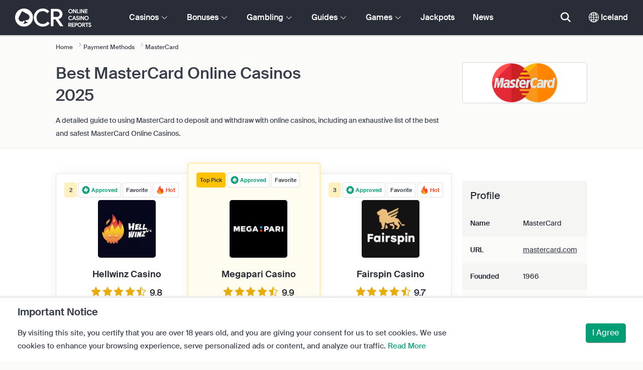

--- FILE ---
content_type: text/html; charset=UTF-8
request_url: https://www.onlinecasinoreports.is/payments/mastercard.php
body_size: 41473
content:
<!DOCTYPE html>
<html lang="en" >
    <head>
        <meta charset="utf-8">

        <title>Best MasterCard Online Casinos 2025 - Payment Methods | OnlineCasinoReports.is</title>
<meta name="description" content="Full guide to online casino deposits and withdrawals using the MasterCard and the top-rated operator accepting this popular payment method.">
<meta name="viewport" content="width=device-width, initial-scale=1">
<meta property="og:title" content="Best MasterCard Online Casinos 2025 - Payment Methods | OnlineCasinoReports.is">
<meta property="og:description" content="Full guide to online casino deposits and withdrawals using the MasterCard and the top-rated operator accepting this popular payment method.">
<meta property="og:image" content="https://www.onlinecasinoreports.is/images/mastercard.jpg">
<meta property="og:url" content="https://www.onlinecasinoreports.is/payments/mastercard.php">
<meta name="twitter:card" content="summary">
<meta name="twitter:title" content="Best MasterCard Online Casinos 2025 - Payment Methods | OnlineCasinoReports.is">
<meta name="twitter:description" content="Full guide to online casino deposits and withdrawals using the MasterCard and the top-rated operator accepting this popular payment method.">
<meta name="twitter:image" content="https://www.onlinecasinoreports.is/images/mastercard.jpg">
        
        <script type="text/javascript">
            window.dataLayer = window.dataLayer || [];
            window.translations = {"dispute-resolution-services":"Dispute Resolution Services","next":"Next","featured-casinos":"Featured Casinos","showing-count-results":"Showing [current-results] out of [total] results","current-jackpot":"Current Jackpot","below-average":"Below Average","near-average":"Near Average","above-average":"Above Average","jackpot-status":"Jackpot Status","jackpot-size":"Jackpot Size","the-jackpot-amount-is-above-average":"The Jackpot amount is above average","maybe-play":"Maybe Play","the-jackpot-amount-is-near-average":"The Jackpot amount is near average","dont-play":"Don't Play","the-jackpot-amount-is-below-average":"The Jackpot amount is below average","na":"N\/A","the-jackpot-amount-is-not-available":"The Jackpot amount is not available","meaning":"Definition","jackpot-statuses-intro":"Stay updated with the most popular progressive jackpot status. Use our free jackpot tickers tracker to learn about each jackpot's status and when it's best to play it.","jackpot-statuses":"Jackpot Statuses","poker-room":"Poker Room","esports":"Esports","lottery":"Lottery","sports":"Sports","bingo":"Bingo","topics":"Topics","game-variations":"Game Variations","other-games-guides":"Other Games Guides","jump-to-guide":"Jump to guide","jump-to-letter":"Jump to letter","related-links":"Related Links","popularity":"Most Popular First","accepts-cryptocurrencies-deposits-and-withdrawals-text":"[casino-name] accepts cryptocurrencies deposits and withdrawals.","cryptocurrencies-supported":"Cryptocurrencies Supported","cashback-bonus":"Cashback Bonus","live":"Live","fav":"Fav","software-providers":"Software Providers","incentives":"Incentives","labels":"Labels","audited-for-fairplay":"Audited for Fairplay","247-support":"24\/7 Support","os-compatibility":"OS Compatibility","we-reviewed-many-gambling-sites-and-believe-you-have-better-options-than-text":"We reviewed many gambling sites and believe you have better options than [casino-name].","brands-we-like-better":"Brands we like better","try-these-top-picks-instead":"Try these top picks instead","this-casino-has-low-player-ratings":"[name] rating is low. Browse alternatives or choose one of our recommended picks below.","download-available":"Download Available","offers-official-tickets-to-over-official-lotteries-from-around-the-world-text":"[casino-name] offers official tickets to over [games-amount] lotteries from around the world.","great-selection-of-lotteries":"Great Selection of Lotteries","cash-back-up-to-bonus-title":"[frequency] [percentage]% Cashback up to [symbol][amount]","frequency-value":"Frequency: [value]","join-and-bet-on-over-different-sports-text":"Join [casino-name] and bet on over [games-amount] different sports.","great-selection-of-sports-to-bet-on":"Great Selection of Sports to bet on","reload-bonus-to-bonus-title":"[frequency] [percentage]% Reload Bonus up to [symbol][amount]","up-to-bonus-title-bundle":"Up to [symbol][amount] Bonus Bundle","is-audited-by-a-third-party-auditor-for-games-fairness-and-well-conduct":"[casino-name] is audited by a third-party auditor for games fairness and well-conduct","fairplay-guaranteed":"Fairplay Guaranteed","to-ensure-fair-play-text":"To ensure fair play [casino_name] is audited by","free-spins-on-selected-slots-no-deposit-required-bonus":"[amount] Free Spins on selected slots","up-to-free-spins-on-selected-slots":"Up to [amount] Free Spins on selected slots","up-to-free-spins-bonus-title":"[amount] Free Spins","auditors-tooltip":"This brand is audited for games fairness and security by third-party auditors.","cashable-yes-no":"Cashable: [value]","yes-ssl":"Yes \/ SSL","certificate-of-security":"Certificate of Security","download-on-the":"Download on the","available-apps":"Available Apps","compatible-operating-systems":"Compatible Operating Systems","provides-speedy-payouts-for-your-winnings-text":"[casino-name] delivers speedy payouts of your winnings.","fast-secured-cashouts":"Fast & Secured Cashouts","cheque-withdrawal-time":"Cheque withdrawal time","amount":"Amount","bank-transfers-withdrawal-time":"Bank Transfers Withdrawal Time","debit-credit-cards-withdrawal-time":"Debit\/Credit Cards Withdrawal Time","ewallets-withdrawal-time":"Ewallets withdrawal time","up-to":"Up to","withdrawal-limit":"Withdrawal Limit","withdrawal-details":"Withdrawal Details","join-and-play-over-games-from-different-providers-text":"Join [casino-name] and play over [games-amount] games from [providers-amount] different providers.","great-selection-of-games":"Great Selection of Games","withdrawal":"Withdrawal","features-great-progressive-jackpot-games-text":"[casino-name] features great progressive jackpot games.","progressive-jackpots-available":"Progressive Jackpots Available","recently-added-text":"[casino-name] is new on our site and was recently ranked and reviewed. Give it a try today.","yes":"Yes","land-based-presence":"Land-based presence","verticals":"Verticals","languages":"Languages","pwa-supported":"PWA Supported","24-7-support-available":"24\/7 Support Available","support-methods":"Support methods","social-gambling":"Social Gambling","playing-options":"Playing Options","licensed-by":"Licensed by","owner":"Owner","review-last-updated-on":"Review last updated on","review":"Review","vip-bonuses":"VIP & Bonuses","banking":"Banking","awards":"Awards","top-bonus":"Top Bonus","intro":"Intro","support-rating-tooltip":"This score is determined by customer service and support quality, and availability.","support":"Support","security-safe-play-rating-tooltip":"This score is determined by the level of security and fairness of games.","security-fairplay":"Security & Fairplay","software-games-rating-tooltip":"This score is determined by the amount and variety of games and features.","software-games":"Software & Games","promotions-rating-tooltip":"This score is determined by the amount and variety of player incentives and promotional offers.","promotions":"Promotions","banking-payout-rating-tooltip":"This score is determined by the amount and variety of payment methods, currencies and payouts speed.","banking-payout":"Banking & Payout","rating":"Rating","payout-speed-tooltip":"The payout speed represents the time it will take to cash out any winnings and does not include the initial pending time.","win-rate-tooltip":"The win rate represents the overall payout percentage.","at-a-glance":"At a glance","safe-secured":"Safe & Secured","instant-play":"Instant Play","rank-text":"#[rank] of [total] in [section-name]","share-content":"Share this content","submit":"Submit","please-choose-reason":"Please Choose a Reason","email":"Email","personal-details":"Personal details","mandatory-fields":"Mandatory Fields","report-modal-reasons":"Payment Issues|Customer Service Issues|Technical Issues","deposits-bonus-amount":"Deposits: [value]","trending-tags":"Trending Tags","spins-amount":"Spins Amount","latest-news":"Latest News","you-might-also-like":"You might also like","this-offer-expires-in":"This offer expires in [days] days.","claim-this-offer-today":"Claim this offer today!","in-this-article":"Mentioned in this article","article-tags":"Tags","bonus-code":"Bonus Code","cashable":"Cashable","deposit":"Deposit","bonus-variations":"Bonus Variations","bonus-types":"Bonus Types","game-providers":"Game Providers","wr-types":"WR Types","minimum-deposit":"Minimum Deposit","bonus-specs":"Bonus Specs","casino-labels":"Casino Labels","wagering-box-3-subtitle":"Amount to Wager to Release Bonus Winnings","wagering-box-3-amount":"[currency]1000","wagering-box-2-subtitle":"Bonus with WR of 10x Bonus Value","wagering-box-2-amount":"10x[currency]100","wagering-box-1-subtitle":"Bonus Amount","wagering-box-1-amount":"[currency]100","wagering-desc3":"The portion of the offer that is subjected to wagering requirements is usually indicated in the bonus terms and conditions. Wagering requirements can be applied to both deposit match bonuses and free spins bonuses, and in some cases, wagering requirements may also be applied to your deposit amount.","wagering-title3":"What portion of the offer is subject to wagering requirements?","wagering-desc2":"A $20 no deposit bonus subject to a 30X wagering requirement means that players must wager their bonus amount a total of 30 X ($600 in bets) before cashing out any payouts. Any attempt to withdraw without meeting the playthrough requirement will invalidate the bonus + payouts in the account.","wagering-title2":"How to Calculate the Wagering Requirement","wagering-desc1":"Wagering requirements are also known as playthrough requirements. WR are part of the terms and conditions for a no deposit bonus. Wagering requirements are multiplier rules associated with the promotion. It indicates precisely how many times Players must rollover the bonus before they can withdraw any funds.","wagering-title1":"What are Wagering Requirements?","other-bonus-types":"Other Bonus Types","wagering-requirements":"Wagering Requirements","recently-added":"This Review Was Just Added","parent":"Parent","other-game-providers":"Other Game Providers","headquarters":"Headquarters","founded":"Founded","licenses":"Licenses","profile":"Profile","mobile":"Mobile","desktop":"Desktop","games-aggregator":"Games Aggregator","game-developer":"Game Developer","platform":"Platform","software-social-games":"Social Games","software-vr-games":"VR Games","software-progressive-games":"Progressive Games","popular-casino-software":"Popular Casino Software","popular-game-providers":"Popular Game Providers","crypto":"Crypto","include-closed":"Include Closed","see-results":"See Results","status":"Status","processing-time":"Processing Time","advanced-more":"More","payment-types":"Payment Types","clear-all":"Clear All","filter-results":"Filter Results","loading":"Loading","view-all":"View All","bitcoin-casinos":"Bitcoin casinos","z-a":"Z-A","a-z":"A-Z","subsidiaries":"Subsidiaries","aka":"AKA","publicly-traded-company":"Publicly Traded Company","cryptocurrencies":"Cryptocurrencies","other-payment-methods":"Other Payment Methods","how-to-withdraw":"How to withdraw","how-to-deposit":"How to deposit","currencies":"Currencies","type":"Type","company":"Company","ios-apps":"iOS Apps","android-apps":"Android Apps","live-game-providers":"Live Game Providers","popular-live-games":"Popular Live Games","find-casinos":"Find Casinos","withdrawal-speed":"Withdrawal Speed","payouts-speed-per-payment-method":"Payouts Speed per Method","popular-cryptocurrencies":"Popular cryptocurrencies","url":"URL","name":"Name","auditors":"Auditors","homepage-jackpot-widget-subtitle":"Here are the Top Progressive Jackpots","homepage-jackpot-widget-title":"Looking for a Big Win?","free-games-homepage":"Play free casino games for practice or fun","online-casinos-news":"Online Gambling News","discover-top-casinos-that-offer-your-favourite-games":"Discover the most recommended online casinos that offer your favorite game:","homepage-what-game-you-like":"What game would you like to play?","homepage-reviews-provider":"Independent provider of casino reviews [site-name]","homepage-regulated-and-licensed":"Regulated & Licensed Casinos","play":"Play","trending-games":"Trending Games","popular-mobile-os":"Popular mobile OS","trending-crypto-casinos":"Trending Crypto Casinos","new-casino-bonuses":"New Casino Bonuses","new-online-casinos":"New Online Casinos","name_logo":"[name] Logo","trending-progressive-jackpots":"Trending Progressive Jackpots","popular-payment-methods":"Popular Payment Methods","over-games-available":"Over [games-counter] games available","best-for":"Best for","Top Casino":"Top Pick","cons":"Cons","pros":"Pros","pros-and-cons":"Pros & Cons","related-guides":"Related guides","trusted-reviews":"Trusted Reviews","show-less":"Show Less","benefits":"Benefits","play-responsibly-footer-text":"Play Responsibly and in Moderation.","footer-logos":"<a href=\"https:\/\/certify.gpwa.org\/verify\/onlinecasinoreports.is\/\" target=\"_blank\" rel=\"noopener nofollow\"><img alt=\"GPWA Seal of Approval\" src=\"\/img\/gpwa.png\"\/><\/a>&nbsp;<a href=\"https:\/\/www.gambleaware.org\/\" target=\"_blank\"><img alt=\"GambleAware\" src=\"\/img\/begambleaware.png\"\/><\/a>&nbsp;&nbsp;<img alt=\"18 plus\" src=\"\/img\/18plus.png\"\/>","about-us":"About Us","ocr-newsletter-cta-button-text":"Subscribe","ocr-newsletter-consent":"I'm over 18, and I wish to receive the latest updates and promotions.","ocr-newsletter-placeholder":"Enter your email address.","ocr-newsletter-description":"Get news about exclusive bonuses and promotions.","ocr-newsletter-title":"Subscribe to our Newsletter","footer-social":"<a class=\"social-link\" href=\"https:\/\/twitter.com\/OCReditor\" target=\"_blank\" rel=\"nofollow,noopener\"><span class=\"social-icon icon-UI_Twitter\"><\/span><\/a><a class=\"social-link\" href=\"https:\/\/www.onlinecasinoreports.is\/rss\"><span class=\"social-icon icon-UI_Rss\"><\/span><\/a>","download-footer-content":"<a class=\"ocr-footer-appstore\" href=\"https:\/\/geo.itunes.apple.com\/us\/app\/online-casino-reports-find\/id1053480148?mt=8\" target=\"_blank\"><img src=\"\/themes\/ocr2020\/img\/App-Store-Download-Small.svg\" alt=\"Download the OCR App\"><\/a>","site-abstract":"OnlineCasinoReports is a leading independent online gambling sites reviews provider, delivering trusted online casino reviews, news, guides and gambling information since 1997.","compare-up-to-5-casinos":"Compare up to 5 casinos","game-not-working":"Game not working?","group-name-by-game":"[group] by [provider]","featured-games":"FEATURED GAMES","by-game-type":"By game type","game-guides":"GAME GUIDES","glossary":"Glossary","onlinebingo":"Online Bingo","onlinepoker":"Online Poker","lotteries":"Online Lotteries","sportsbetting":"Sportsbooks","onlinecasinos":"Online Casinos","esportsbetting":"Esports Betting","vegasgames":"Vegas Games","recent-promotions":"Recent promotions","by-specs":"By specs","by-game":"By game","by-software":"By software","browse-more":"Browse more","by-payment":"By payment","by-comptability":"By compatibility","discover":"Discover","search":"Search for casino, games, bonuses...","news":"News","jackpots":"Jackpots","games":"Games","guides":"Guides","gambling":"Gambling","bonuses":"Bonuses","casinos":"Casinos","site-name":"OnlineCasinoReports.is","read-more":"Read More","contact-us":"Contact Us","list-casino-content":"Submit your casino for listing on our site today to get exposure to players worldwide, who use our site on a daily basis and rely on our meticulous reviewing process.","list-casino-title":"Looking to List Your Casino?","Features":"Features","payout-speed":"Payout Speed","win-rate":"Win Rate","our-favourite-casino":"Our Favorite Casino","wr-bonus-value":"WR: [value]x (Bonus + Deposit)","min-deposit-bonus-value":"Min. Deposit: [symbol][value]","no":"No","percentage-match-bonus":"[percentage]% Match Bonus","up-to-bonus-title":"Up to [symbol][amount]","report-casino-link-label":"Report","report-casino-link":"\/contact-us.php","show-more":"Show More","exclusive":"Exclusive","claim-bonus":"Claim Bonus","wr-bonus-deposit":"[wr]x (Bonus & Deposit)","payment-methods":"Payment Methods","wr":"WR","min-deposit":"Min. Deposit","calculate":"Calculate","calculate-casino-bonus":"Calculate Your Casino Bonus","compare":"Compare","play-now":"Play Now","visit-site-for-latests-promotions":"Visit the site for the latest promotions","products-to-display":"10","learn-more":"Learn more","how-we-rate-content":"<p>How Our Experts Rate Online Casinos and Gambling Sites: Reviewing casinos is what we do best, and we always make sure that we cover the vital information and essential factors. When considering which online casino to choose, we\u2019ll provide you with the most up to date information on a casino\u2019s security measures, payouts, player feedback about the casino, and much more. Take a look at the graph below for more info.<\/p> <img class=\"w-100 mb-2\" src=\"\/img\/ocr2020\/how-we-rate.png\"\/ alt=\"Aspects taken into account when rating is calculated\"> <p>Our expert reviews will lend a helping hand to finding the best and most rewarding online casinos. By noting a casino\u2019s game library, banking options, customer support, and all of the most important factors to consider when choosing a casino, our expert reviewers put the power in your hands.<br\/><a href=\"\/how-we-rate.php\" style=\"color:#009e74;\"><strong>Find out more about how we rate<\/strong><\/a><\/p>","how-we-rate-title":"How We Rate","trusted-reviews-button-label":"Browse Casinos","trusted-reviews-button-url":"\/onlinecasinos","trusted-reviews-content-3":"We add a critical validation layer to our online casino and gambling sites' reviews and ranking by continuously processing players' complaints and feedback.","trusted-reviews-subtitle-3":"Player's feedback","trusted-reviews-icon-3":"\/themes\/ocr2020\/img\/graphics\/UI_Speaker.svg","trusted-reviews-content-2":"We regularly verify our reviews and gambling sites database to have up to date and valid information. Ongoing updates include bonus offers, changes in terms, licensing and more.","trusted-reviews-subtitle-2":"Ongoing Validation","trusted-reviews-icon-2":"\/themes\/ocr2020\/img\/graphics\/UI_Clock.svg","trusted-reviews-content-1":"Our experts review and rank hundreds of online casinos and gambling sites, taking each site through our extensive review process covering over 12 key factors.","trusted-reviews-subtitle-1":"Expert Reviews","trusted-reviews-icon-1":"\/themes\/ocr2020\/img\/graphics\/UI_Star-Empty.svg","trusted-reviews-title":"How We Find The Best Casinos","discover-more":"Discover More","faq":"FAQ","report-casino":"Report a Casino","bonus-calculator":"Bonus Calculator","trusted-casinos":"Trusted Casinos","overview":"Overview","editors-pick-first":"Editors Pick First","by-user-feedback":"By User Feedback","by-added-date":"Recently Added First","by-ratings":"By Ratings","independent-expert-reviews":"Independent Expert Reviews","100-safe-secure":"100% <span class=\"text-primary\">Safe & Secure<\/span>","blacklisted-casino-alert-32-title":"This brand is blacklisted due to false advertising. Browse alternatives or choose one of our recommended picks below.","blacklisted-casino-alert-30-title":"This brand is blacklisted due to payments problems. Browse alternatives or choose one of our recommended picks below.","blacklisted-casino-alert-31-title":"This brand is blacklisted due to questionable practices. Browse alternatives or choose one of our recommended picks below.","blacklisted-casino-alert-34-title":"This brand is blacklisted due to spamming players. Browse alternatives or choose one of our recommended picks below.","blacklisted-casino-alert-33-title":"This brand is blacklisted due to rigged games. Browse alternatives or choose one of our recommended picks below.","terminated-casino-alert-35-title":"This brand is terminated due to being unresponsive. Browse alternatives or choose one of our recommended picks below.","terminated-casino-alert-36-title":"This brand is terminated due to unethical business practices. Browse alternatives or choose one of our recommended picks below.","live-games":"Live Games","analytics-code":"UA-38094609-22","apply-for-an-ocr-seal":"Do You Operate an Online Casino?","apply-for-an-ocr-seal-button-label":"Browse Top Rated Casinos","apply-for-an-ocr-seal-button-link":"\/contact-us.php","apply-for-an-ocr-seal-text":"Submit your casino for listing on our site today and Apply for an OCR Seal Today.","apply-for-seal":"Apply For Seal","apply-for-seal-text":"Does your online casino offer exceptional player value and service excellence? Submit your site for OCR Seal of Approval review.","apply-for-seal-title":"Apply for an OCR Seal","available-games":"Available Games","compare-tourney":"Best [count] casinos for tournaments","homepage-best-live-games":"Popular Live Casino Games","homepage-best-live-games-intro":"Below you can find Iceland's most-played live casino games that feature a Superb Vegas-style gaming experience. Pick any live game to learn more about it and discover the best casinos that offer the game.","biggest-jackpot-wins":"Biggest Jackpots Wins","blacklisted-casinos":"Blacklisted Casinos","bonus-package":"Bonus Package","compare-vip":"Compare online casinos that are most suitable for high rollers and offer VIP Clubs and games tournaments.","compare-crypto":"Compare the most suitable casinos for cryptocurrency deposits and withdrawals, including bitcoin and other popular currencies.","compare-specific-games":"Compare the best online casinos for a specific game of your liking.","compare-top-providers":"Compare online casinos with games from the most popular game providers and studios.","compare-jackpot-virtual-sport-live-dealer":"Compare the most favourable casinos for progressive jackpot games, virtual sports and live dealers.","compare-specific-live-games":"Compare the top live casinos with a specific live game you want to play.","compare-os":"Compare the top online casinos matching your device and OS.","compare-payments":"Compare casinos that fully support your payment method for both deposits and withdrawals.","compatibility":"Compatibility","cookie-description":"By visiting this site, you certify that you are over 18 years old, and you are giving your consent for us to set cookies. We use cookies to enhance your browsing experience, serve personalized ads or content, and analyze our traffic.","cookie-title":"Important Notice","compare-vip-count":"[count] top casinos with VIP clubs","create-your-own-comparision":"Create your own comparison","did-not-find-what-you-are-looking-for":"No results found.","did-not-find-what-you-are-looking-for-description":"Please make sure all words are spelled correctly or try more general keywords.","forum":"Forum","free-casino-games":"Free Casino Games","frequency":"Frequency","games-overview":"Games Overview","get-bonus":"Get My Bonus","high-roller":"High Roller Bonus","home":"Home","i-agree":"I Agree","latest-news-widget-abstract":"Get the latest online gambling news and insights.","mobile-compatibility":"Mobile Compatibility","more-blacklisted-casinos":"More Blacklisted Casinos","newsletter-text":"Yes. I want to know about exclusive bonuses, promotions, and news.","no-deposit":"No Deposit Bonus","on":"On","percentage":"Percentage","play-for-real":"Play for Real","progressive-jackpot":"Progressive Jackpot","recommended-compares":"Recommended Compares","release-date":"Release Date","reload-bonus":"Reload Bonus","show-all":"Show all","term-and-condition-apply":"18+ Only, T&C Apply.","the-biggest-jackpot-wins-of-all-time-intro":"Without a doubt, the most famous name in online jackpot slots is the Mega Moolah progressive. Not only has it paid out many jackpots worth multiple millions it is also the highest paying online slot ever to be recorded in the Guinness Book of World Records. We have dedicated this section of our progressive jackpot resource to listing and tracking the most prominent online casino progressive jackpot wins.","compare-btc":"Top [count] casinos that accept Bitcoin","compare-eth":"Top [count] casinos that accept Ethereum","compare-litecoin":"Top [count] casinos that accept LiteCoin","view-all-blacklisted-casinos":"View Blacklisted Casinos","welcome-bonus":"Welcome Bonus","your-message-has-been-sent-succesfully":"Your message has been sent successfully.","add-another-casino-to-compare":"Add another casino to compare","available-live-games":"Available Live Games","best-count-casinos-with-virtual-sports-games":"Best [count] casinos with virtual sports games","bitcoin-crypto-currency":"Bitcoin \/ Cryptocurrency","browse-casinos":"Browse Casinos","closed":"Closed","closed-product-alert-title":"This brand is closed. Browse alternatives or choose one of our recommended picks below.","coin-size":"Coin Size","coins-per-line":"Coins Per Line","compatible-with-any-device":"Compatible With Any Device","contact-us-form-text":"Complete the form below, and we'll be in touch asap.","count-top-live-dealer-casinos":"[count] top live dealer casinos","deposit-methods":"Deposit Methods","enjoy-live-casino-games":"Enjoy Live Casino Games","feedback-and-suggestions":"Feedback & Suggestions","first-page":"First Page","general-enquiries":"General Enquiries","great-selection-of-esports-to-bet-on":"Great Selection of eSports to bet on","in-this-guide":"In This Guide","innovative-games":"Innovative Games","is-available-on-all-devices-via-progressive-web-app-text":"[casino-name] is available on all devices via Progressive Web App.","jackpot":"Jackpot","join-and-bet-on-over-esports-games-and-events-text":"Join [casino-name] and bet on over [games-amount] eSports games and their events.","live-chat":"Live Chat","marketing-and-advertising":"Marketing & Advertising","media-partnerships":"Media Partnerships","message":"Message","newest-games":"Newest Games","news-by-tags":"News by Tags:","no-results-found":"Sorry, no results were found.","no-results-found-txt":"Please click the link below to browse for alternative options.","or-alternatively-browse-the-site-and-look-for-the-compare-link":"Alternatively, you can browse the site and look for the Compare link.","other-progressive-jackpots":"Other Progressive Jackpots","phone":"Phone","play-over-live-dealer-casino-games-at-text":"Play over [live-games-counter] live dealer casino games at [casino-name].","play-virtual-reality-at-text":"Play virtual reality games at [casino-name].","preview":"Preview","provider":"Provider","real-money-casinos":"Real Money Casinos","reason":"Reason","reels-and-paylines":"Reels & Paylines","rtp":"RTP","send-message":"Send Message","send-us-a-message":"Send Us A Message","similar-progressive-jackpots":"Similar Progressive Jackpots","symbols":"Symbols","terminated":"Terminated","top-game-providers":"Top Game Providers","topic":"Topic","up-to-vip-bonus-title":"Up to [symbol][amount] VIP Bonus","variant":"Variant","want-to-get-your-content-featured-on-our-blog":"Want to get your content featured on our site?","withdrawal-methods":"Withdrawal Methods","you-can-compare-up-to-5-casinos-at-a-time":"you can compare up to 5 casinos at a time","you-havent-selected-any-casinos":"You haven't selected any casinos","site-content-reasons-30":"Payments problems","site-content-reasons-31":"Questionable practices","site-content-reasons-32":"False advertising","site-content-reasons-33":"Rigged games","site-content-reasons-34":"Spamming players","clear-search":"Clear Search","software":"Software","filters":"Filters","no-result-found":"Sorry, no results were found.","clear-your-search-to-return-back-to-the-results-available":"Please click the link below to clear your search and browse for alternative options.","great-selection-of-bingo-games":"Great Selection of Bingo and Casual Games","offers-different-bingo-game-types-to-choose-from-text":"[casino-name] offers over [games-amount] different bingo and casual casino games to choose from.","cash-back-bonus":"Cashback Bonus","high-roller-bonus":"High Roller Bonus","tc-show":"1","free-spins-bonus":"Free Spins Bonus","match-bonus":"Match Bonus","bonus":"Bonus","default-no-deposit-bonus":"No Deposit Required Bonus","default-welcome-bonus":"Deposit Bonus","free-play-bonus":"Free Play Bonus","default-free-spins-bonus":"Free Slots Bonus","default-bonus-package":"Welcome Bonus Bundle","default-high-roller-bonus":"VIP Bonus","report-casino-text":"We try our best to keep up with so many casinos out there, we also rely on our community to help us detect and flag any sites that don't act in the players' best interest. If you've had a bad experience with an operator or have some information to share about why a particular casino belongs on the blacklist, kindly share your findings with us and we'll pick it up from there.","biggest-wins":"Biggest Wins","date":"Date","vs":"vs","more":"more","count-offers-available":"[total] Offers available","top-count":"Top [count]","default-cash-back-bonus":"Refund Bonus","up-to-bonus-subtitle":"up to [symbol][amount]","up-to-free-spins-no-deposit-required-text-addon":"[amount] Free Spins on [text_addon]","up-to-free-spins-text-addon":"Up to [amount] Free Spins on [text_addon]","bonus-title-free-bonus":"[symbol][amount] Free Bonus","bonus-title-no-deposit-required-bonus":"[symbol][amount] No Deposit Bonus","on-first-number-deposits":"on your first [value] deposits","wr-bonus-value-deposit":"WR: [value]x Deposit","wr-bonus-value-bonus":"WR: [value]x Bonus","wr-no-bonus-value":"WR: No","product-closed-metadescription":"[product-name] has closed. We strongly recommend you play at one of the other brands at [site-url].","ga4-code":"G-2ZJ3VP4FG9","online-gambling-blog":"Online Gambling Blog","latest-promo-and-exclusive":"Latest Bonuses & Exclusive Offers","show_geo_location_popup":"1","geolocation-popup-message":"You are currently on the [current-site-name] site. Would you like to visit the <a id=\"geolocationlink\" href=\"[site-url]\">[site-name]<\/a> site instead?"};
            window.show_bonus_tc = 0;
        </script>

        <link media="all" type="text/css" rel="stylesheet" href="/themes/ocr2020/css/boostrap.css?v=1765870523">
<link media="all" type="text/css" rel="stylesheet" href="/themes/ocr2020/css/main.css?v=1765870523">
<link media="all" type="text/css" rel="stylesheet" href="/themes/ocr2020/css/icomoon.css?v=1765870523">
<link media="all" type="text/css" rel="stylesheet" href="/themes/ocr2020/css/custom.min.css?v=1765870523">
<link media="all" type="text/css" rel="stylesheet" href="/themes/ocr2020/css/cryptofont/cryptofont.min.css?v=1765870523">

        

                  <meta name="apple-itunes-app" content="app-id=1053480148">
                <link rel="icon" type="image/x-icon" href="/img/ocr2020/favicon/favicon.ico">
        <link rel="apple-touch-icon" href="/img/ocr2020/favicon/apple-touch-icon.png"/>
        <link rel="icon" type="image/png" sizes="16x16" href="/img/ocr2020/favicon/favicon-16x16.png">
        <link rel="icon" type="image/png" sizes="32x32" href="/img/ocr2020/favicon/favicon-32x32.png">
        <link rel="icon" type="image/png" sizes="192x192" href="/img/ocr2020/favicon/android-chrome-192x192.png">
        <link rel="icon" type="image/png" sizes="512x512" href="/img/ocr2020/favicon/android-chrome-512x512.png">

        <meta name="viewport" content="width=device-width, initial-scale=1, shrink-to-fit=no, user-scalable=0" />

        <script src="https://www.google.com/recaptcha/api.js?hl=&render=6Lc_EgsfAAAAAIqFg6CuUgpozwOUEUQ6x-32afcm"></script>

        <style type="text/css">

            .flag-container{
                padding: 5px;
            }

            .country-name{
                margin-left: 10px;

            }

            .type-link{
                text-decoration: none!important;
            }

            .country-name:hover{
                cursor: pointer;
                text-decoration: underline;

            }
            .ocr-container-limiter {
                min-width: 280px !important;
            }
        </style>

                    <script>
                window.dataLayer = window.dataLayer || [];
                function gtag(){dataLayer.push(arguments);}
                gtag('consent', 'default', {
                    'functionality_storage': 'granted',
                    'ad_storage': 'granted',
                    'ad_user_data': 'granted',
                    'ad_personalization': 'granted',
                    'analytics_storage': 'granted',
                    'wait_for_update': 500
                });
            </script>
        

                            <!-- Google tag (gtag.js) -->
            <script async src="https://www.googletagmanager.com/gtag/js?id=G-2ZJ3VP4FG9"></script>
            <script>
            window.dataLayer = window.dataLayer || [];
            function gtag(){dataLayer.push(arguments);}
            gtag('js', new Date());
            gtag('config', 'G-2ZJ3VP4FG9');
            </script>
        
        <script>(function(w,d,s,l,i){w[l]=w[l]||[];w[l].push({'gtm.start':
        new Date().getTime(),event:'gtm.js'});var f=d.getElementsByTagName(s)[0],
        j=d.createElement(s),dl=l!='dataLayer'?'&l='+l:'';j.async=true;j.src=
        '//www.googletagmanager.com/gtm.js?id='+i+dl;f.parentNode.insertBefore(j,f);
        })(window,document,'script','dataLayer','GTM-5LGPJV');</script>
        <!-- End Google Tag Manager -->

        <script src="https://code.jquery.com/jquery-3.6.0.min.js" integrity="sha256-/xUj+3OJU5yExlq6GSYGSHk7tPXikynS7ogEvDej/m4=" crossorigin="anonymous"></script>
        <script src="https://cdn.jsdelivr.net/npm/popper.js@1.12.9/dist/umd/popper.min.js"></script>
        
        <script src="https://cdnjs.cloudflare.com/ajax/libs/OwlCarousel2/2.3.4/owl.carousel.min.js" integrity="sha512-bPs7Ae6pVvhOSiIcyUClR7/q2OAsRiovw4vAkX+zJbw3ShAeeqezq50RIIcIURq7Oa20rW2n2q+fyXBNcU9lrw==" crossorigin="anonymous" referrerpolicy="no-referrer"></script>
        <link rel="stylesheet" href="https://cdnjs.cloudflare.com/ajax/libs/OwlCarousel2/2.3.4/assets/owl.carousel.min.css" integrity="sha512-tS3S5qG0BlhnQROyJXvNjeEM4UpMXHrQfTGmbQ1gKmelCxlSEBUaxhRBj/EFTzpbP4RVSrpEikbmdJobCvhE3g==" crossorigin="anonymous" referrerpolicy="no-referrer" />
        <link rel="stylesheet" href="https://cdnjs.cloudflare.com/ajax/libs/OwlCarousel2/2.3.4/assets/owl.theme.default.min.css" integrity="sha512-sMXtMNL1zRzolHYKEujM2AqCLUR9F2C4/05cdbxjjLSRvMQIciEPCQZo++nk7go3BtSuK9kfa/s+a4f4i5pLkw==" crossorigin="anonymous" referrerpolicy="no-referrer" />
        <link rel="stylesheet" type="text/css" href="//cdnjs.cloudflare.com/ajax/libs/toastr.js/latest/css/toastr.min.css"/>
        <script src="https://cdnjs.cloudflare.com/ajax/libs/toastr.js/latest/js/toastr.min.js"> </script>
        <script type="text/javascript">
            toastr.options = {
              "closeButton": true,
              "debug": false,
              "newestOnTop": false,
              "progressBar": false,
              "positionClass": "toast-bottom-center",
              "preventDuplicates": false,
              "onclick": null,
              "showDuration": "300",
              "hideDuration": "1000",
              "timeOut": "5000",
              "extendedTimeOut": "1000",
              "showEasing": "swing",
              "hideEasing": "linear",
              "showMethod": "fadeIn",
              "hideMethod": "fadeOut"
            };
            function lazyLoadImages(){
                var lazyImages = [].slice.call(document.querySelectorAll("img.lazy-image"));

                if ("IntersectionObserver" in window) {
                    var lazyImageObserver = new IntersectionObserver(function(entries, observer) {
                        entries.forEach(function(entry) {
                            if (entry.isIntersecting) {
                                var lazyImage = entry.target;
                                lazyImage.src = lazyImage.dataset.src;
                                lazyImage.srcset = lazyImage.dataset.src;
                                lazyImage.classList.remove("lazy-image");
                                lazyImageObserver.unobserve(lazyImage);
                            }
                        });
                    });

                    lazyImages.forEach(function(lazyImage) {
                        lazyImageObserver.observe(lazyImage);
                    });
                } else {
                }

            }
        </script>
        <script src="/themes/ocr2020/js/bootstrap.js?v=1765870523"></script>
<script src="/themes/ocr2020/js/main.js?v=1765870523"></script>


    </head>
    <body data-spy="scroll" >
        <!-- Google Tag Manager -->
        <noscript><iframe src="//www.googletagmanager.com/ns.html?id=GTM-5LGPJV" height="0" width="0" style="display:none;visibility:hidden"></iframe></noscript>
        <a class="ocr-chapter-anchor" id="top"></a>
        <!-- nav start -->
<div class="ocr-header-crop">
    <div id="masterNav" class="ocr-main-navigation navbar-expand-xl scroll-state-target move-for-menu">
        <!-- main navigation start -->
        <div class="ocr-navbar navbar navbar-dark bg-dark nav">
            <div class="ocr-nav-item nav-item d-xl-none">
                <a href="#" class="nav-link ocr-toggler navbar-toggler" data-toggle="ocr-collapse" data-target="#navbarMain" data-collateral=".move-for-menu, body" data-hide=".navbar-drawer" data-ignore=".navbar-drawer" aria-controls="navbarMain" aria-expanded="false" aria-label="Toggle navigation">
                    <span class="ocr-tool-icon ocr-icon-open icon-UI_Menu"></span>
                    <span class="ocr-tool-icon ocr-icon-close icon-UI_X"></span>
                </a>
            </div>

            <a class="ocr-brand navbar-brand" href="/">
                <img src="/themes/ocr2020/img/ocr-logo-100x100.png" style="aspect-ratio: 128 / 30; height: 37px" data-src="https://www.onlinecasinoreports.is/img/ocr2020/OCR-Logo-onDark.svg" alt="OnlineCasinoReports.is" class="lazy-image" />
            </a>

            <div class="ocr-navbar-main collapse navbar-collapse" id="navbarMain">
                <div class="ocr-mobile-nav-prepend d-xl-none">
                    <ul class="menu-group-list">
                                                                            <li>
                                <a href="https://www.onlinecasinoreports.is/top-online-casinos.php" class="menu-link menu-link-highlight"
                                    >Top Online Casinos
                                    <span class="star-icon icon-UI_Star-Filled"></span>
                                </a>
                            </li>
                                                <li>
                            <a href="/onlinecasinos" class="menu-link">Online Casino Reviews</a>
                        </li>
                    </ul>
                </div>
                <ul class="navbar-nav mr-auto">
                    <li class="ocr-nav-item nav-item">
                        <a class="nav-link" href="#drawerCasinos" data-toggle="ocr-collapse" data-hide=".navbar-drawer, #drawerCasinos .menu-group-content:not(.default-show)" data-collateral="#drawerCasinos .default-show" role="button" aria-expanded="false" aria-controls="drawerCasinos"
                            >Casinos
                            <span class="caret icon-UI-ArrowDown"></span>
                        </a>
                    </li>
                    <li class="ocr-nav-item nav-item">
                        <a class="nav-link" href="#drawerBonuses" data-toggle="ocr-collapse" data-hide=".navbar-drawer, #drawerBonuses .menu-group-content:not(.default-show)" data-collateral="#drawerBonuses .default-show" role="button" aria-expanded="false" aria-controls="drawerBonuses"
                            >Bonuses
                            <span class="caret icon-UI-ArrowDown"></span>
                        </a>
                    </li>
                    <li class="ocr-nav-item nav-item">
                        <a class="nav-link" href="#drawerGambling" data-toggle="ocr-collapse" data-hide=".navbar-drawer, #drawerGambling .menu-group-content:not(.default-show)" data-collateral="#drawerGambling .default-show" role="button" aria-expanded="false" aria-controls="drawerGambling"
                            >Gambling
                            <span class="caret icon-UI-ArrowDown"></span>
                        </a>
                    </li>
                    <li class="ocr-nav-item nav-item">
                        <a class="nav-link" href="#drawerGuides" data-toggle="ocr-collapse" data-hide=".navbar-drawer, #drawerGuides .menu-group-content:not(.default-show)" data-collateral="#drawerGuides .default-show" role="button" aria-expanded="false" aria-controls="drawerGuides"
                            >Guides
                            <span class="caret icon-UI-ArrowDown"></span>
                        </a>
                    </li>
                    <li class="ocr-nav-item nav-item">
                        <a class="nav-link" href="#drawerFreeGames" data-toggle="ocr-collapse" data-hide=".navbar-drawer, #drawerFreeGames .menu-group-content:not(.default-show)" data-collateral="#drawerFreeGames .default-show" role="button" aria-expanded="false" aria-controls="drawerFreeGames"
                            >Games
                            <span class="caret icon-UI-ArrowDown"></span>
                        </a>
                    </li>
                                        <li class="ocr-nav-item nav-item">
                        <a class="nav-link" href="/progressivejackpots">Jackpots</a>
                    </li>
                                        <li class="ocr-nav-item nav-item">
                        <a class="nav-link" href="/articles">News</a>
                    </li>
                                    </ul>
                <div class="ocr-navbar-tools navbar-tools navbar-nav">
                    <div class="ocr-nav-item nav-item d-none d-xl-block">
                        <a href="#" class="nav-link" data-toggle="ocr-search" data-hide=".navbar-drawer, #navbarMain">
                            <span class="ocr-tool-icon icon-UI_Search"></span>
                        </a>
                    </div>
                    <div class="ocr-nav-item nav-item">
                        <a href="/choose-your-country.php" class="nav-link">
                            <span class="ocr-tool-icon icon-UI-Globe"></span>
                            Iceland
                        </a>
                    </div>
                                    </div>
            </div>
            <!-- search start -->
            <div class="ocr-navbar-search">
                <div class="ocr-nav-item nav-item d-xl-none">
                    <a href="#" class="nav-link" data-toggle="ocr-search" data-hide=".navbar-drawer, #navbarMain">
                        <span class="ocr-tool-icon icon-UI_Search"></span>
                    </a>
                </div>
                <div class="ocr-search-bar">
                    <form class="ocr-search-bar-body" action="https://www.onlinecasinoreports.is/search.php">
                        <input id="searchQuery" name="q" type="text" class="search-input form-control" placeholder="Search for casino, games, bonuses..." />
                        <div class="search-tools">
                            <button class="btn submit-search">
                                <span class="icon-UI_Search"></span>
                            </button>
                        </div>
                    </form>
                </div>
            </div>
            <!-- search end -->
        </div>
        <!-- main navigation end -->
        <!-- casino drawer start -->
        <div id="drawerCasinos" class="collapse navbar-drawer">
            <div class="drawer-header">
                <a class="menu-link" data-toggle="ocr-collapse" data-hide="#drawerCasinos" href="#">
                    <span class="back-icon icon-UI_Thin-Arrow"></span>
                    Casinos
                </a>
            </div>
            <div class="grid">
                <div class="row">
                    <div class="col-xl-4 menu-group">
                        <div class="menu-group-title" data-toggle="ocr-collapse" data-target="#menuGroupDiscoverCasinos" data-hide="#drawerCasinos .menu-group-content" data-ignore=".navbar-drawer">Discover</div>
                        <div id="menuGroupDiscoverCasinos" class="menu-group-content default-show">
                            <ul class="menu-group-list menu-columns-2">
                                                                                                                                                                                                                                                    <li>
                                            <a class=" link-highlight  menu-link" href="https://www.onlinecasinoreports.is/top-online-casinos.php">Top Online Casinos  <span class="star-icon icon-UI_Star-Filled"></span>  </a>
                                        </li>
                                                                                                                                                                                        <li>
                                            <a class=" link-highlight  menu-link" href="https://www.onlinecasinoreports.is/real-money-casinos.php">Real Money Casinos  <span class="star-icon icon-UI_Star-Filled"></span>  </a>
                                        </li>
                                                                                                                                                                                        <li>
                                            <a class=" menu-link" href="https://www.onlinecasinoreports.is/approved-online-casinos.php">Approved Casinos  </a>
                                        </li>
                                                                                                                                                                                        <li>
                                            <a class=" menu-link" href="https://www.onlinecasinoreports.is/latest-online-casinos.php">New Online Casinos  </a>
                                        </li>
                                                                                                                                                                                        <li>
                                            <a class=" menu-link" href="https://www.onlinecasinoreports.is/trending-online-casinos.php">Trending Casinos  </a>
                                        </li>
                                                                                                                                                                                                                                                                                                                                <li>
                                            <a class=" menu-link" href="https://www.onlinecasinoreports.is/bitcoin-casinos.php">Bitcoin Casinos  </a>
                                        </li>
                                                                                                                                                                                        <li>
                                            <a class=" menu-link" href="https://www.onlinecasinoreports.is/fastest-payout-online-casinos.php">Fast Payouts Casinos  </a>
                                        </li>
                                                                                                                                                                                                                                                            <li>
                                            <a class=" menu-link" href="https://www.onlinecasinoreports.is/live-dealer-casinos.php">Live Online Casinos  </a>
                                        </li>
                                                                                                                                                                                        <li>
                                            <a class=" menu-link" href="https://www.onlinecasinoreports.is/online-casino-tournaments.php">Casino Tournaments  </a>
                                        </li>
                                                                                                                                                                                                                                                                                
                                
                                                                                                                                            
                            </ul>
                            <div class="menu-group-footer">
                                <a href="/onlinecasinos" class="menu-link menu-link-more "
                                    >Online Casino Reviews
                                    <span class="caret icon-UI-ArrowDown"></span>
                                </a>
                            </div>
                        </div>
                    </div>
                    <div class="col-xl-2 menu-group">
                            <div class="menu-group-title" data-toggle="ocr-collapse" data-target="#menuGroupByGames" data-hide="#drawerCasinos .menu-group-content" data-ignore=".navbar-drawer">By compatibility</div>
                            <div id="menuGroupByGames" class="menu-group-content">
                                <ul class="menu-group-list">
                                                                                                                                                                    <li>
                                                <a class=" menu-link" href="https://www.onlinecasinoreports.is/mobile-casinos.php">Mobile Casinos  </a>
                                            </li>
                                                                                                                                                                                                            <li>
                                                <a class=" menu-link" href="https://www.onlinecasinoreports.is/casino-apps.php">Mobile Casino Apps  </a>
                                            </li>
                                                                                                                                                                                                            <li>
                                                <a class=" menu-link" href="https://www.onlinecasinoreports.is/android-casinos.php">Android Casinos  </a>
                                            </li>
                                                                                                                                                                                                                                                                                                                                                                    <li>
                                                <a class=" menu-link" href="https://www.onlinecasinoreports.is/iphone-casinos.php">iPhone Casinos  </a>
                                            </li>
                                                                                                                                                                                        </ul>
                            </div>
                    </div>
                    <div class="col-xl-2 menu-group">
                        <div class="menu-group-title" data-toggle="ocr-collapse" data-target="#menuGroupByPayment" data-hide="#drawerCasinos .menu-group-content" data-ignore=".navbar-drawer">By payment</div>
                        <div id="menuGroupByPayment" class="menu-group-content">
                            <ul class="menu-group-list">
                                                                                                                                                                            <li>
                                        <a class="menu-link" href="https://www.onlinecasinoreports.is/payments/visa.php">Visa</a>
                                    </li>
                                                                                                                                            <li>
                                        <a class="menu-link" href="https://www.onlinecasinoreports.is/payments/mastercard.php">MasterCard</a>
                                    </li>
                                                                                                                                            <li>
                                        <a class="menu-link" href="https://www.onlinecasinoreports.is/payments/skrill.php">Skrill</a>
                                    </li>
                                                                                                                                            <li>
                                        <a class="menu-link" href="https://www.onlinecasinoreports.is/payments/neteller.php">Neteller</a>
                                    </li>
                                                                                                                                            <li>
                                        <a class="menu-link" href="https://www.onlinecasinoreports.is/payments/applepay.php">Apple Pay</a>
                                    </li>
                                                                                                                                            <li>
                                        <a class="menu-link" href="https://www.onlinecasinoreports.is/payments/paypal.php">PayPal</a>
                                    </li>
                                                            </ul>
                            <div class="menu-group-footer">
                                <a href="/payments" class="menu-link menu-link-more"
                                    >Browse more
                                    <span class="caret icon-UI-ArrowDown"></span>
                                </a>
                            </div>
                        </div>
                    </div>
                    <div class="col-xl-2 menu-group">
                        <div class="menu-group-title" data-toggle="ocr-collapse" data-target="#menuGroupBySoftware" data-hide="#drawerCasinos .menu-group-content" data-ignore=".navbar-drawer">By software</div>
                        <div id="menuGroupBySoftware" class="menu-group-content">
                            <ul class="menu-group-list">
                                                                                                                                                                            <li>
                                        <a class="menu-link" href="https://www.onlinecasinoreports.is/software/evolution-gaming.php">Evolution Gaming</a>
                                    </li>
                                                                                                                                            <li>
                                        <a class="menu-link" href="https://www.onlinecasinoreports.is/software/microgaming.php">Microgaming</a>
                                    </li>
                                                                                                                                            <li>
                                        <a class="menu-link" href="https://www.onlinecasinoreports.is/software/pragmatic-play.php">Pragmatic Play</a>
                                    </li>
                                                                                                                                            <li>
                                        <a class="menu-link" href="https://www.onlinecasinoreports.is/software/playtech.php">Playtech</a>
                                    </li>
                                                                                                                                            <li>
                                        <a class="menu-link" href="https://www.onlinecasinoreports.is/software/netent-casinos.php">NetEnt</a>
                                    </li>
                                                                                                                                            <li>
                                        <a class="menu-link" href="https://www.onlinecasinoreports.is/software/wizard-games.php">Wizard Games</a>
                                    </li>
                                                                                                                                    </ul>
                            <div class="menu-group-footer">
                                <a href="/software" class="menu-link menu-link-more"
                                    >Browse more
                                    <span class="caret icon-UI-ArrowDown"></span>
                                </a>
                            </div>
                        </div>
                    </div>
                    <div class="col-xl-2 menu-group">
                        <div class="menu-group-title" data-toggle="ocr-collapse" data-target="#menuGroupByCasinoGames" data-hide="#drawerCasinos .menu-group-content" data-ignore=".navbar-drawer">By game</div>
                        <div id="menuGroupByCasinoGames" class="menu-group-content">
                            <ul class="menu-group-list">
                                                                                                                                                                            <li>
                                        <a class="menu-link" href="https://www.onlinecasinoreports.is/onlinecasinos?games=24"><img src="/themes/ocr2020/img/ocr-logo-100x100.png" data-src="https://www.onlinecasinoreports.is/img/games/Game_Blackjack.svg" width="24" height="24" class="payment-icon lazy-image"> Blackjack</a>
                                    </li>
                                                                                                                                            <li>
                                        <a class="menu-link" href="https://www.onlinecasinoreports.is/onlinecasinos?games=67"><img src="/themes/ocr2020/img/ocr-logo-100x100.png" data-src="https://www.onlinecasinoreports.is/img/games/Game_Slots.svg" width="24" height="24" class="payment-icon lazy-image"> Slots</a>
                                    </li>
                                                                                                                                            <li>
                                        <a class="menu-link" href="https://www.onlinecasinoreports.is/onlinecasinos?games=65"><img src="/themes/ocr2020/img/ocr-logo-100x100.png" data-src="https://www.onlinecasinoreports.is/img/games/Game_Roulette.svg" width="24" height="24" class="payment-icon lazy-image"> Roulette</a>
                                    </li>
                                                                                                                                            <li>
                                        <a class="menu-link" href="https://www.onlinecasinoreports.is/onlinecasinos?games=54"><img src="/themes/ocr2020/img/ocr-logo-100x100.png" data-src="https://www.onlinecasinoreports.is/img/games/Game__Vegas-Craps.svg" width="24" height="24" class="payment-icon lazy-image"> Craps</a>
                                    </li>
                                                                                                                                            <li>
                                        <a class="menu-link" href="https://www.onlinecasinoreports.is/onlinecasinos?games=20"><img src="/themes/ocr2020/img/ocr-logo-100x100.png" data-src="https://www.onlinecasinoreports.is/img/games/Game_Baccarat.svg" width="24" height="24" class="payment-icon lazy-image"> Baccarat</a>
                                    </li>
                                                                                                                                            <li>
                                        <a class="menu-link" href="https://www.onlinecasinoreports.is/onlinecasinos?games=17"><img src="/themes/ocr2020/img/ocr-logo-100x100.png" data-src="https://www.onlinecasinoreports.is/img/games/Game_Poker.svg" width="24" height="24" class="payment-icon lazy-image"> Poker</a>
                                    </li>
                                                                                                                                    </ul>
                        </div>
                    </div>
                </div>
            </div>
        </div>
        <!-- casino drawer end -->
        <!-- bonuses drawer start -->
        <div id="drawerBonuses" class="collapse navbar-drawer">
            <div class="drawer-header">
                <a class="menu-link" data-toggle="ocr-collapse" data-hide="#drawerBonuses" href="#">
                    <span class="back-icon icon-UI_Thin-Arrow"></span>
                    Bonuses
                </a>
            </div>
            <div class="grid">
                <div class="row">
                                                                <div class="col-xl-2 menu-group">
                            <div class="menu-group-title" data-toggle="ocr-collapse" data-target="#menuGroupByDiscoverBonuses" data-hide="#drawerBonuses .menu-group-content" data-ignore=".navbar-drawer">Discover</div>
                            <div id="menuGroupByDiscoverBonuses" class="menu-group-content default-show">
                                <ul class="menu-group-list">
                                                                            <li>
                                            <a href="https://www.onlinecasinoreports.is/bonuses/welcome-bonus.php" class="menu-link  link-highlight ">Casino Welcome Bonuses  <span class="star-icon icon-UI_Star-Filled"></span> </a>
                                        </li>
                                                                            <li>
                                            <a href="https://www.onlinecasinoreports.is/bonuses/casino-bonus-package.php" class="menu-link  link-highlight ">Welcome Bonus Packages  <span class="star-icon icon-UI_Star-Filled"></span> </a>
                                        </li>
                                                                            <li>
                                            <a href="https://www.onlinecasinoreports.is/bonuses/no-deposit-bonuses.php" class="menu-link  link-highlight ">No Deposit Bonuses  <span class="star-icon icon-UI_Star-Filled"></span> </a>
                                        </li>
                                                                            <li>
                                            <a href="https://www.onlinecasinoreports.is/bonuses/free-spins-bonus.php" class="menu-link ">Free Spins Bonuses </a>
                                        </li>
                                                                            <li>
                                            <a href="https://www.onlinecasinoreports.is/bonuses/cashback.php" class="menu-link ">Cashback Bonuses </a>
                                        </li>
                                                                            <li>
                                            <a href="https://www.onlinecasinoreports.is/bonuses/reload-bonus.php" class="menu-link ">Casino Reload Bonuses </a>
                                        </li>
                                                                            <li>
                                            <a href="https://www.onlinecasinoreports.is/bonuses/high-roller-bonuses.php" class="menu-link ">High Roller Bonuses </a>
                                        </li>
                                                                    </ul>
                                <div class="menu-group-footer">
                                    <a href="/bonuses" class="menu-link menu-link-more"
                                        >Bonuses
                                        <span class="caret icon-UI-ArrowDown"></span>
                                    </a>
                                </div>
                            </div>
                        </div>
                                        <div class=" col-xl-2  menu-group">
                        <div class="menu-group-title collapsed" data-toggle="ocr-collapse" data-target="#menuGroupBonusesSpecs" data-hide="#drawerBonuses .menu-group-content" data-ignore=".navbar-drawer" aria-expanded="false">By specs</div>

                        <div id="menuGroupBonusesSpecs" class="menu-group-content">
                            <ul class="menu-group-list">
                                                                    <li>
                                        <a href="https://www.onlinecasinoreports.is/bonuses/exclusive-casino-bonus.php" class="menu-link ">
                                            Exclusive Casino Bonuses
                                                                                    </a>
                                    </li>
                                                                    <li>
                                        <a href="https://www.onlinecasinoreports.is/bonuses/bonus-codes.php" class="menu-link ">
                                            Casino Bonus Codes
                                                                                    </a>
                                    </li>
                                                                    <li>
                                        <a href="https://www.onlinecasinoreports.is/bonuses/nwr-bonuses.php" class="menu-link ">
                                            No Wagering Bonuses
                                                                                    </a>
                                    </li>
                                                                    <li>
                                        <a href="https://www.onlinecasinoreports.is/bonuses/mobile-casino-bonus.php" class="menu-link ">
                                            Mobile Bonuses
                                                                                    </a>
                                    </li>
                                                            </ul>
                                                    </div>
                    </div>
                    <hr class="nav-separator d-xl-none" />
                                                                <div class="card-group col-xl-8">
                            <div class="col-12 menu-group-title no-after">Recent promotions</div>
                                                            <div class="col-6 col-xl-4 menu-group">
                                    <a href="/articles/playsons-hottest-promo-yet-10-million-non-stop-drops-and-races.php" class="menu-card">
                                        <div class="card-image" style="padding-top: unset;">
                                            <img src="/themes/ocr2020/img/ocr-logo-100x100.png" data-src="/images/iwby7-playson-10kk-dropsandraces-promotion.jpg" class="img-fluid lazy-image " alt="Claim your share of Playson&#039;s Non-Stop Drops and Races €10 Million prize pool.">
                                        </div>
                                        <div class="card-title">Playson’s Hottest Promo Yet! €10 Million Non-Stop Drops and Races</div>
                                                                                                                    </a>
                                </div>
                                                            <div class="col-6 col-xl-4 menu-group">
                                    <a href="/articles/grab-your-ocr-exclusive-30-free-spins-in-bitz-casinos-the-dog-house.php" class="menu-card">
                                        <div class="card-image" style="padding-top: unset;">
                                            <img src="/themes/ocr2020/img/ocr-logo-100x100.png" data-src="/images/7n1zck-ENG.jpg" class="img-fluid lazy-image " alt="30 Free Spins in The Dog House">
                                        </div>
                                        <div class="card-title">Grab Your OCR Exclusive 30 Free Spins in Bitz Casino’s The Dog House</div>
                                                                                                                            <div class="card-subtitle">
                                                Bitz Casino
                                                                                            </div>
                                                                            </a>
                                </div>
                                                            <div class="col-6 col-xl-4 menu-group">
                                    <a href="/articles/grab-your-55-no-deposit-free-spins-on-big-bass-splash.php" class="menu-card">
                                        <div class="card-image" style="padding-top: unset;">
                                            <img src="/themes/ocr2020/img/ocr-logo-100x100.png" data-src="/images/b4sa4-EN.jpg" class="img-fluid lazy-image " alt="55 No Deposit Free Spins at Hitnspin Casino">
                                        </div>
                                        <div class="card-title">Grab Your 55 No Deposit Free Spins on Big Bass Splash at Hit&#039;n&#039;Spin Casino</div>
                                                                                                                            <div class="card-subtitle">
                                                Hit’N’Spin Casino
                                                                                            </div>
                                                                            </a>
                                </div>
                                                        <div class="menu-group-footer col-12">
                                <a href="/articles?category=19327" class="menu-link menu-link-more pl-sm-5px"
                                    >Browse more
                                    <span class="caret icon-UI-ArrowDown"></span>
                                </a>
                            </div>
                        </div>
                                    </div>
            </div>
        </div>
        <!-- bonuses drawer end -->
        <div id="drawerGambling" class="collapse navbar-drawer">
            <div class="drawer-header">
                <a class="menu-link" data-toggle="ocr-collapse" data-hide="#drawerGambling" href="#">
                    <span class="back-icon icon-UI_Thin-Arrow"></span>
                    Gambling
                </a>
            </div>
            <div class="grid">
                <div class="row">
                    <div class="col-xl-2 menu-group">
                        <div class="menu-group-title" data-toggle="ocr-collapse" data-target="#menuGroupGamblingGeneral" data-hide="#drawerGambling .menu-group-content" data-ignore=".navbar-drawer">Discover</div>
                        <div id="menuGroupGamblingGeneral" class="menu-group-content default-show">
                            <ul class="menu-group-list">
                                                                    <li>
                                        <a href="https://www.onlinecasinoreports.is/onlinecasinos" class="menu-link link-highlight">
                                            Online Casino Reviews
                                            <span class="star-icon icon-UI_Star-Filled"></span>
                                        </a>
                                    </li>
                                                                                                    <li>
                                        <a href="https://www.onlinecasinoreports.is/onlinepoker" class="menu-link">
                                            Detailed Online Poker Reviews
                                        </a>
                                    </li>
                                                                                                                                    <li>
                                        <a href="https://www.onlinecasinoreports.is/sportsbetting" class="menu-link">
                                            Online Sportsbook Reviews
                                        </a>
                                    </li>
                                                                                                    <li>
                                        <a href="https://www.onlinecasinoreports.is/esports" class="menu-link">
                                            Reviews of Esports Betting Sites
                                        </a>
                                    </li>
                                                                                                                                    <li>
                                        <a href="https://www.onlinecasinoreports.is/lotteries" class="menu-link">
                                            Lotteries Sites Reviews
                                        </a>
                                    </li>
                                
                            </ul>
                        </div>
                    </div>

                    
                                                                                                                    <div class="col-xl-2 menu-group">
                            <div class="menu-group-title collapsed" data-toggle="ocr-collapse" data-target="#menuonline-casino-reviews-ratings-year-" data-hide="#drawerGambling .menu-group-content" data-ignore=".navbar-drawer" aria-expanded="false">Online Casinos</div>
                            <div id="menuonline-casino-reviews-ratings-year-" class="menu-group-content">
                                <ul class="menu-group-list">
                                                                            <li>
                                            <a href="https://www.onlinecasinoreports.is/onlinecasinos/megapari-casino.php" class="menu-link  link-highlight ">
                                                Megapari Casino
                                                                                                    <span class="star-icon icon-UI_Star-Filled"></span>
                                                                                            </a>
                                        </li>
                                                                            <li>
                                            <a href="https://www.onlinecasinoreports.is/onlinecasinos/hell-spin-casino.php" class="menu-link  link-highlight ">
                                                Hellwinz Casino
                                                                                                    <span class="star-icon icon-UI_Star-Filled"></span>
                                                                                            </a>
                                        </li>
                                                                            <li>
                                            <a href="https://www.onlinecasinoreports.is/onlinecasinos/vulkan-vegas-casino.php" class="menu-link  link-highlight ">
                                                Vulkan Vegas Casino
                                                                                                    <span class="star-icon icon-UI_Star-Filled"></span>
                                                                                            </a>
                                        </li>
                                                                            <li>
                                            <a href="https://www.onlinecasinoreports.is/onlinecasinos/fairspin.php" class="menu-link  link-highlight ">
                                                Fairspin Casino
                                                                                                    <span class="star-icon icon-UI_Star-Filled"></span>
                                                                                            </a>
                                        </li>
                                                                            <li>
                                            <a href="https://www.onlinecasinoreports.is/onlinecasinos/ivibet-casino.php" class="menu-link  link-highlight ">
                                                Iviwin
                                                                                                    <span class="star-icon icon-UI_Star-Filled"></span>
                                                                                            </a>
                                        </li>
                                                                    </ul>
                            </div>
                        </div>
                                                                                                                    <div class="col-xl-2 menu-group">
                            <div class="menu-group-title collapsed" data-toggle="ocr-collapse" data-target="#menu-year-sports-betting-sites-reviews-and-ratings-for-iceland" data-hide="#drawerGambling .menu-group-content" data-ignore=".navbar-drawer" aria-expanded="false">Sportsbooks</div>
                            <div id="menu-year-sports-betting-sites-reviews-and-ratings-for-iceland" class="menu-group-content">
                                <ul class="menu-group-list">
                                                                            <li>
                                            <a href="https://www.onlinecasinoreports.is/sportsbetting/bet365-sports.php" class="menu-link  link-highlight ">
                                                bet365 Sports
                                                                                                    <span class="star-icon icon-UI_Star-Filled"></span>
                                                                                            </a>
                                        </li>
                                                                            <li>
                                            <a href="https://www.onlinecasinoreports.is/sportsbetting/1xbet-sportsbook.php" class="menu-link  link-highlight ">
                                                1xBet Sportsbook
                                                                                                    <span class="star-icon icon-UI_Star-Filled"></span>
                                                                                            </a>
                                        </li>
                                                                            <li>
                                            <a href="https://www.onlinecasinoreports.is/sportsbetting/boomerang-sports.php" class="menu-link ">
                                                Boomerang Sports
                                                                                            </a>
                                        </li>
                                                                            <li>
                                            <a href="https://www.onlinecasinoreports.is/sportsbetting/22bet-sports.php" class="menu-link ">
                                                22BET Sports
                                                                                            </a>
                                        </li>
                                                                    </ul>
                            </div>
                        </div>
                                                                                                                    <div class="col-xl-2 menu-group">
                            <div class="menu-group-title collapsed" data-toggle="ocr-collapse" data-target="#menureviews-of-online-poker-sites-and-ratings-for-year-" data-hide="#drawerGambling .menu-group-content" data-ignore=".navbar-drawer" aria-expanded="false">Online Poker</div>
                            <div id="menureviews-of-online-poker-sites-and-ratings-for-year-" class="menu-group-content">
                                <ul class="menu-group-list">
                                                                            <li>
                                            <a href="https://www.onlinecasinoreports.is/onlinepoker/bet365-poker.php" class="menu-link  link-highlight ">
                                                bet365 Poker
                                                                                                    <span class="star-icon icon-UI_Star-Filled"></span>
                                                                                            </a>
                                        </li>
                                                                            <li>
                                            <a href="https://www.onlinecasinoreports.is/onlinepoker/ggpoker.php" class="menu-link  link-highlight ">
                                                GGpoker
                                                                                                    <span class="star-icon icon-UI_Star-Filled"></span>
                                                                                            </a>
                                        </li>
                                                                            <li>
                                            <a href="https://www.onlinecasinoreports.is/onlinepoker/888-poker.php" class="menu-link  link-highlight ">
                                                888 Poker
                                                                                                    <span class="star-icon icon-UI_Star-Filled"></span>
                                                                                            </a>
                                        </li>
                                                                    </ul>
                            </div>
                        </div>
                                                                                                                    <div class="col-xl-2 menu-group">
                            <div class="menu-group-title collapsed" data-toggle="ocr-collapse" data-target="#menuthe-ultimate-guide-to-the-best-esports-betting-sites-in-year-" data-hide="#drawerGambling .menu-group-content" data-ignore=".navbar-drawer" aria-expanded="false">Esports</div>
                            <div id="menuthe-ultimate-guide-to-the-best-esports-betting-sites-in-year-" class="menu-group-content">
                                <ul class="menu-group-list">
                                                                            <li>
                                            <a href="https://www.onlinecasinoreports.is/esports/bet365-esports.php" class="menu-link  link-highlight ">
                                                bet365 Esports
                                                                                                    <span class="star-icon icon-UI_Star-Filled"></span>
                                                                                            </a>
                                        </li>
                                                                            <li>
                                            <a href="https://www.onlinecasinoreports.is/esports/1xbet-esports.php" class="menu-link  link-highlight ">
                                                1xbet Esports
                                                                                                    <span class="star-icon icon-UI_Star-Filled"></span>
                                                                                            </a>
                                        </li>
                                                                            <li>
                                            <a href="https://www.onlinecasinoreports.is/esports/22bet-esports.php" class="menu-link ">
                                                22bet Esports
                                                                                            </a>
                                        </li>
                                                                    </ul>
                            </div>
                        </div>
                                    </div>
            </div>
        </div>
        <!-- gambling drawer end -->
        <!-- guides drawer start -->
        <div id="drawerGuides" class="collapse navbar-drawer">
            <div class="drawer-header">
                <a class="menu-link" data-toggle="ocr-collapse" data-hide="#drawerGuides" href="#">
                    <span class="back-icon icon-UI_Thin-Arrow"></span>
                    Guides
                </a>
            </div>
            <div class="grid">
                <div class="row">
                                        <div class="col-xl-4 menu-group">
                        <div class="menu-group-title" data-toggle="ocr-collapse" data-target="#menuGroupDiscoverGuides" data-hide="#drawerGuides .menu-group-content" data-ignore=".navbar-drawer">Discover</div>
                        <div id="menuGroupDiscoverGuides" class="menu-group-content default-show">
                            <ul class="menu-group-list menu-columns-2">
                                <li>
                                    <a href="https://www.onlinecasinoreports.is/glossary" class="menu-link link-highlight">Glossary <span class="star-icon icon-UI_Star-Filled"></span></a>
                                </li>
                                                                                                    <li>
                                        <a href="https://www.onlinecasinoreports.is/gambling-regulators.php" class="menu-link link-highlight">Gambling Regulators<span class="star-icon icon-UI_Star-Filled"></span></a>
                                    </li>
                                                                                                                                    <li>
                                        <a href="https://www.onlinecasinoreports.is/guides?page=1&section=guides&sort=name_ascending&topic=25179" class="menu-link">Casinos</a>
                                    </li>
                                                                    <li>
                                        <a href="https://www.onlinecasinoreports.is/guides?page=1&section=guides&sort=name_ascending&topic=25177" class="menu-link">Gambling</a>
                                    </li>
                                                                    <li>
                                        <a href="https://www.onlinecasinoreports.is/guides?page=1&section=guides&sort=name_ascending&topic=25180" class="menu-link">Games</a>
                                    </li>
                                                                    <li>
                                        <a href="https://www.onlinecasinoreports.is/guides?page=1&section=guides&sort=name_ascending&topic=26683" class="menu-link">Live Games</a>
                                    </li>
                                                                    <li>
                                        <a href="https://www.onlinecasinoreports.is/guides?page=1&section=guides&sort=name_ascending&topic=25173" class="menu-link">Banking</a>
                                    </li>
                                                                    <li>
                                        <a href="https://www.onlinecasinoreports.is/guides?page=1&section=guides&sort=name_ascending&topic=25174" class="menu-link">Crypto</a>
                                    </li>
                                                                    <li>
                                        <a href="https://www.onlinecasinoreports.is/guides?page=1&section=guides&sort=name_ascending&topic=25397" class="menu-link">eSports</a>
                                    </li>
                                                                    <li>
                                        <a href="https://www.onlinecasinoreports.is/guides?page=1&section=guides&sort=name_ascending&topic=25175" class="menu-link">Bonuses</a>
                                    </li>
                                                                    <li>
                                        <a href="https://www.onlinecasinoreports.is/guides?page=1&section=guides&sort=name_ascending&topic=25181" class="menu-link">Mobile</a>
                                    </li>
                                                                    <li>
                                        <a href="https://www.onlinecasinoreports.is/guides?page=1&section=guides&sort=name_ascending&topic=25178" class="menu-link">Regulation</a>
                                    </li>
                                                                    <li>
                                        <a href="https://www.onlinecasinoreports.is/guides?page=1&section=guides&sort=name_ascending&topic=25398" class="menu-link">Lottery</a>
                                    </li>
                                                                    <li>
                                        <a href="https://www.onlinecasinoreports.is/guides?page=1&section=guides&sort=name_ascending&topic=25176" class="menu-link">Sports</a>
                                    </li>
                                                            </ul>
                            <div class="menu-group-footer">
                                <a href="/guides" class="menu-link menu-link-more"
                                    >Gambling Guides
                                    <span class="caret icon-UI-ArrowDown"></span>
                                </a>
                            </div>
                        </div>
                    </div>
                                                                                    <div class=" col-xl-8  menu-group">
                            <div class="menu-group-title menu-group-title-uncollapsible d-none d-xl-block">GAME GUIDES</div>
                            <div id="menuGroupGameGuides">
                                <div class="guides-row">
                                                                            
                                        <a href="https://www.onlinecasinoreports.is/guides/crash-games.php" class="guide-item menu-link mt-2" style="width: 125px;">
                                            <div>
                                                <span class="guide-icon">
                                                    <img width="60" height="60" class="shield lazy-image" src="/themes/ocr2020/img/ocr-logo-100x100.png" data-src="https://www.onlinecasinoreports.is/img/games/Game_Fixed-Odds.svg" alt="" />
                                                </span>
                                            </div>
                                            <div>
                                                <span class="guide-label">Crash Games</span>
                                            </div>
                                        </a>
                                                                            
                                        <a href="https://www.onlinecasinoreports.is/guides/online-keno.php" class="guide-item menu-link mt-2" style="width: 125px;">
                                            <div>
                                                <span class="guide-icon">
                                                    <img width="60" height="60" class="shield lazy-image" src="/themes/ocr2020/img/ocr-logo-100x100.png" data-src="https://www.onlinecasinoreports.is/img/games/Game_Keno.svg" alt="" />
                                                </span>
                                            </div>
                                            <div>
                                                <span class="guide-label">Keno</span>
                                            </div>
                                        </a>
                                                                            
                                        <a href="https://www.onlinecasinoreports.is/guides/online-roulette.php" class="guide-item menu-link mt-2" style="width: 125px;">
                                            <div>
                                                <span class="guide-icon">
                                                    <img width="60" height="60" class="shield lazy-image" src="/themes/ocr2020/img/ocr-logo-100x100.png" data-src="https://www.onlinecasinoreports.is/img/games/Game_Roulette.svg" alt="" />
                                                </span>
                                            </div>
                                            <div>
                                                <span class="guide-label">Roulette</span>
                                            </div>
                                        </a>
                                                                            
                                        <a href="https://www.onlinecasinoreports.is/guides/online-video-poker.php" class="guide-item menu-link mt-2" style="width: 125px;">
                                            <div>
                                                <span class="guide-icon">
                                                    <img width="60" height="60" class="shield lazy-image" src="/themes/ocr2020/img/ocr-logo-100x100.png" data-src="https://www.onlinecasinoreports.is/img/games/Game_Video-Poker.svg" alt="" />
                                                </span>
                                            </div>
                                            <div>
                                                <span class="guide-label">Video Poker</span>
                                            </div>
                                        </a>
                                                                            
                                        <a href="https://www.onlinecasinoreports.is/guides/online-blackjack.php" class="guide-item menu-link mt-2" style="width: 125px;">
                                            <div>
                                                <span class="guide-icon">
                                                    <img width="60" height="60" class="shield lazy-image" src="/themes/ocr2020/img/ocr-logo-100x100.png" data-src="https://www.onlinecasinoreports.is/img/games/Game_Blackjack.svg" alt="" />
                                                </span>
                                            </div>
                                            <div>
                                                <span class="guide-label">Blackjack</span>
                                            </div>
                                        </a>
                                                                            
                                        <a href="https://www.onlinecasinoreports.is/guides/online-slots.php" class="guide-item menu-link mt-2" style="width: 125px;">
                                            <div>
                                                <span class="guide-icon">
                                                    <img width="60" height="60" class="shield lazy-image" src="/themes/ocr2020/img/ocr-logo-100x100.png" data-src="https://www.onlinecasinoreports.is/img/games/Game_Slots.svg" alt="" />
                                                </span>
                                            </div>
                                            <div>
                                                <span class="guide-label">Slots</span>
                                            </div>
                                        </a>
                                                                            
                                        <a href="https://www.onlinecasinoreports.is/guides/online-baccarat.php" class="guide-item menu-link mt-2" style="width: 125px;">
                                            <div>
                                                <span class="guide-icon">
                                                    <img width="60" height="60" class="shield lazy-image" src="/themes/ocr2020/img/ocr-logo-100x100.png" data-src="https://www.onlinecasinoreports.is/img/games/Game_Baccarat.svg" alt="" />
                                                </span>
                                            </div>
                                            <div>
                                                <span class="guide-label">Baccarat</span>
                                            </div>
                                        </a>
                                                                            
                                        <a href="https://www.onlinecasinoreports.is/guides/online-craps.php" class="guide-item menu-link mt-2" style="width: 125px;">
                                            <div>
                                                <span class="guide-icon">
                                                    <img width="60" height="60" class="shield lazy-image" src="/themes/ocr2020/img/ocr-logo-100x100.png" data-src="https://www.onlinecasinoreports.is/img/games/Game__Vegas-Craps.svg" alt="" />
                                                </span>
                                            </div>
                                            <div>
                                                <span class="guide-label">Craps</span>
                                            </div>
                                        </a>
                                                                            
                                        <a href="https://www.onlinecasinoreports.is/guides/online-poker.php" class="guide-item menu-link mt-2" style="width: 125px;">
                                            <div>
                                                <span class="guide-icon">
                                                    <img width="60" height="60" class="shield lazy-image" src="/themes/ocr2020/img/ocr-logo-100x100.png" data-src="https://www.onlinecasinoreports.is/img/games/Game__Texas-Hold_em.svg" alt="" />
                                                </span>
                                            </div>
                                            <div>
                                                <span class="guide-label">Poker</span>
                                            </div>
                                        </a>
                                                                    </div>
                            </div>
                        </div>
                                    </div>
            </div>
        </div>
        <!-- guides drawer end -->
        <!-- free games drawer start -->
        <div id="drawerFreeGames" class="collapse navbar-drawer">
            <div class="drawer-header">
                <a class="menu-link" data-toggle="ocr-collapse" data-hide="#drawerFreeGames" href="#">
                    <span class="back-icon icon-UI_Thin-Arrow"></span>
                    Games
                </a>
            </div>

            <div class="grid">
                <div class="row">
                    <div class="col-xl-4 menu-group">
                        <div class="menu-group-title" data-toggle="ocr-collapse" data-target="#menuGroupByGameType" data-hide="#drawerFreeGames .menu-group-content" data-ignore=".navbar-drawer">By game type</div>
                        <div id="menuGroupByGameType" class="menu-group-content default-show">
                            <ul class="menu-group-list menu-columns-2">
                                                                                                    <li>
                                        <a href="/games?gameGroupID=5" class="menu-link">Baccarat</a>
                                    </li>
                                                                    <li>
                                        <a href="/games?gameGroupID=7" class="menu-link">Bingo</a>
                                    </li>
                                                                    <li>
                                        <a href="/games?gameGroupID=8" class="menu-link">Blackjack</a>
                                    </li>
                                                                    <li>
                                        <a href="/games?gameGroupID=9" class="menu-link">Board Games</a>
                                    </li>
                                                                    <li>
                                        <a href="/games?gameGroupID=12" class="menu-link">Card Games</a>
                                    </li>
                                                                    <li>
                                        <a href="/games?gameGroupID=17" class="menu-link">Craps</a>
                                    </li>
                                                                    <li>
                                        <a href="/games?gameGroupID=19" class="menu-link">Dice Games</a>
                                    </li>
                                                                    <li>
                                        <a href="/games?gameGroupID=23" class="menu-link">Fixed Odds</a>
                                    </li>
                                                                    <li>
                                        <a href="/games?gameGroupID=31" class="menu-link">Lottery</a>
                                    </li>
                                                                    <li>
                                        <a href="/games?gameGroupID=35" class="menu-link">Others</a>
                                    </li>
                                                                    <li>
                                        <a href="/games?gameGroupID=38" class="menu-link">Poker</a>
                                    </li>
                                                                    <li>
                                        <a href="/games?gameGroupID=41" class="menu-link">Roulette</a>
                                    </li>
                                                                    <li>
                                        <a href="/games?gameGroupID=42" class="menu-link">Slots</a>
                                    </li>
                                                                    <li>
                                        <a href="/games?gameGroupID=49" class="menu-link">Team Sports</a>
                                    </li>
                                                                    <li>
                                        <a href="/games?gameGroupID=54" class="menu-link">Video Poker</a>
                                    </li>
                                                                    <li>
                                        <a href="/games?gameGroupID=55" class="menu-link">Virtual Sports</a>
                                    </li>
                                                                    <li>
                                        <a href="/games?gameGroupID=56" class="menu-link">Wheel of Fortune</a>
                                    </li>
                                                            </ul>
                                                            <div class="menu-group-footer">
                                    <a href="/games" class="menu-link menu-link-more"
                                        >Free Casino Games
                                        <span class="caret icon-UI-ArrowDown"></span>
                                    </a>
                                </div>
                                                    </div>
                    </div>
                    <div class="col-xl-4 menu-group">
                        <div class="menu-group-title" data-toggle="ocr-collapse" data-target="#menuGroupByGameProvider" data-hide="#drawerFreeGames .menu-group-content" data-ignore=".navbar-drawer">By game provider</div>
                        <div id="menuGroupByGameProvider" class="menu-group-content">
                            <ul class="menu-group-list menu-columns-2">
                                                                                                                                        <li>
                                        <a href="https://www.onlinecasinoreports.is/games?software=8" class="menu-link"> IGT </a>
                                    </li>
                                                                                                        <li>
                                        <a href="https://www.onlinecasinoreports.is/games?software=21" class="menu-link"> SkillOnNet </a>
                                    </li>
                                                                                                        <li>
                                        <a href="https://www.onlinecasinoreports.is/games?software=41" class="menu-link"> Betsoft Gaming </a>
                                    </li>
                                                                                                        <li>
                                        <a href="https://www.onlinecasinoreports.is/games?software=45" class="menu-link"> Leander Games </a>
                                    </li>
                                                                                                        <li>
                                        <a href="https://www.onlinecasinoreports.is/games?software=60" class="menu-link"> Tom Horn Gaming </a>
                                    </li>
                                                                                                        <li>
                                        <a href="https://www.onlinecasinoreports.is/games?software=81" class="menu-link"> Blueprint Gaming </a>
                                    </li>
                                                                                                        <li>
                                        <a href="https://www.onlinecasinoreports.is/games?software=90" class="menu-link"> Evolution Gaming </a>
                                    </li>
                                                                                                        <li>
                                        <a href="https://www.onlinecasinoreports.is/games?software=91" class="menu-link"> Eyecon </a>
                                    </li>
                                                                                                        <li>
                                        <a href="https://www.onlinecasinoreports.is/games?software=101" class="menu-link"> Oryx Gaming </a>
                                    </li>
                                                                                                        <li>
                                        <a href="https://www.onlinecasinoreports.is/games?software=102" class="menu-link"> Play Digital </a>
                                    </li>
                                                                                                        <li>
                                        <a href="https://www.onlinecasinoreports.is/games?software=109" class="menu-link"> Inspired Gaming </a>
                                    </li>
                                                                                                        <li>
                                        <a href="https://www.onlinecasinoreports.is/games?software=114" class="menu-link"> Relax Gaming </a>
                                    </li>
                                                                                                </ul>
                        </div>
                    </div>
                                                                <hr class="nav-separator d-xl-none" />
                        <div class="col-xl-4 menu-group">
                            <div class="menu-group-title menu-group-title-uncollapsible">FEATURED GAMES</div>
                            <div class="row row-cols-2 card-group">
                                                                                                        <div class="col">
                                        <a href="#" onclick="showGamesModal('{\&quot;id\&quot;:3626,\&quot;release_date\&quot;:\&quot;2024-10-23\&quot;,\&quot;name\&quot;:\&quot;Dracula\&#039;s Crypt\&quot;,\&quot;image_path\&quot;:\&quot;images\\/nirpj-draculas-crypt-reevo.jpg\&quot;,\&quot;url\&quot;:\&quot;https:\\/\\/stage-lobby.reevotech.com\\/playnow\\/939567\&quot;,\&quot;content\&quot;:null,\&quot;game_provider\&quot;:854,\&quot;game_provider_name\&quot;:\&quot;REEVO\&quot;,\&quot;category_id\&quot;:48,\&quot;group_id\&quot;:42,\&quot;rating\&quot;:9.7,\&quot;progressive_jackpot\&quot;:0,\&quot;available_game_id\&quot;:87,\&quot;group_name\&quot;:\&quot;Slots\&quot;,\&quot;game_provider_image\&quot;:\&quot;img\\/ocr2020\\/software\\/big\\/reevo-logo.png\&quot;,\&quot;page_file_name\&quot;:null}')" class="menu-card">
                                            <div class="card-image overflow-hidden" style="padding-top: unset;">
                                                <img class="img-fluid lazy-image " src="/themes/ocr2020/img/ocr-logo-100x100.png" data-src="https://www.onlinecasinoreports.is/images/nirpj-draculas-crypt-reevo.jpg" alt="Dracula&#039;s Crypt">
                                            </div>
                                            <div class="card-title">Dracula&#039;s Crypt</div>
                                            <div class="card-subtitle">Slots by REEVO</div>
                                        </a>
                                    </div>
                                                                                                        <div class="col">
                                        <a href="#" onclick="showGamesModal('{\&quot;id\&quot;:3996,\&quot;release_date\&quot;:\&quot;2025-02-26\&quot;,\&quot;name\&quot;:\&quot;Jackpot VIP\&quot;,\&quot;image_path\&quot;:\&quot;images\\/33b7q-jackpot-vip-mancala-1.jpg\&quot;,\&quot;url\&quot;:\&quot;https:\\/\\/slots.mancala66.com\\/?gameid=73001\&quot;,\&quot;content\&quot;:null,\&quot;game_provider\&quot;:629,\&quot;game_provider_name\&quot;:\&quot;Mancala gaming\&quot;,\&quot;category_id\&quot;:48,\&quot;group_id\&quot;:42,\&quot;rating\&quot;:9.8,\&quot;progressive_jackpot\&quot;:0,\&quot;available_game_id\&quot;:87,\&quot;group_name\&quot;:\&quot;Slots\&quot;,\&quot;game_provider_image\&quot;:\&quot;img\\/ocr2020\\/software\\/big\\/mancala-gaming.png\&quot;,\&quot;page_file_name\&quot;:null}')" class="menu-card">
                                            <div class="card-image overflow-hidden" style="padding-top: unset;">
                                                <img class="img-fluid lazy-image " src="/themes/ocr2020/img/ocr-logo-100x100.png" data-src="https://www.onlinecasinoreports.is/images/33b7q-jackpot-vip-mancala-1.jpg" alt="Jackpot VIP">
                                            </div>
                                            <div class="card-title">Jackpot VIP</div>
                                            <div class="card-subtitle">Slots by Mancala gaming</div>
                                        </a>
                                    </div>
                                                                </div>
                            </div>
                        </div>
                                    </div>
            </div>
        </div>
        <!-- free games drawer end -->
    </div>
</div>
<!-- nav end -->

<div id="game-example-header" class="d-none">
  <div id="current-modal" style="display: block;" class="modal fade show" tabindex="-1" role="dialog">
      <div id="game-modal" style="max-width: 100%;margin: 0;height: 100%;" class="modal-dialog" role="document">
          <div style="height: 100%;" class="modal-content">
              <div class="modal-header">
                  <h5 class="modal-title">##name-by-software##</h5>
                  <button class="close">
                      <span aria-hidden="true">&times;</span>
                  </button>
              </div>
              <div class="modal-body" style="padding-left: 10%;padding-right: 10%;">
                  <div class="row">
                      <div class="ocr-review-box col-12">
                        <div class="row justify-content-between">
                          <div class="col-6">
                            <div class="ocr-review-rating row no-gutters">
                                <div class="ocr-review-star-rating">
                                    ##rating_stars##
                                </div>
                            </div>
                          </div>
                          <div class="col-5 col-md-3 ocr-review-rating">
                            <div class="ocr-likes-range">
                              <div class="btn-group w-100" role="group">
                                  <button type="button" class="btn btn-like" data-value="like">
                                      <span class="icon-UI_Like"></span>
                                      <span class="badge badge-light"></span>
                                      <!-- note: after "999" should switch to "1k" notation as the design doesn't allow for more characters -->
                                  </button>
                                  <button type="button" class="btn btn-like" data-value="dislike">
                                      <span class="dislike icon-UI_Like"></span>
                                      <span class="badge badge-light"></span>
                                      <!-- note: after "999" should switch to "1k" notation as the design doesn't allow for more characters -->
                                  </button>
                              </div>
                              <div class="progress">
                                  <div class="progress-bar" role="progressbar" aria-valuenow="225" aria-valuemin="0" aria-valuemax="450" style="width: 50%"></div>
                              </div>
                            </div>
                          </div>
                        </div>
                      </div>
                  </div>

                  <div class="row image-container no-gutters iframe-container overflow-hidden">
                      ##iframe##
                  </div>

              </div>
              <div style="padding-left: 10%;padding-right: 10%;padding-top:5px;" class="modal-footer justify-content-between">
                  <div class="link-content">
                      <a class="label active game-not-working" game-id="##game_id##" game-url="##game_url##" game-name="##game_name##">
                          Game not working?
                      </a>
                  </div>
                  <div id="casino-best-play" class="cta-container ##casino_class##">
                      <div class="d-inline-block">
                        <div class="jackpot-current d-inline-block">Best to Play at</div>
                        <div class="jackpot-recomended-casino d-inline-block">
                            <div class="name h4 d-inline-block">##casino_name##</div>
                            <div class="ocr-review-rating clearfix d-inline-block">
                                <div class="ocr-review-star-rating">
                                    ##casino_rating##
                                </div>
                            </div>
                        </div>
                      </div>
                      <div class="d-lg-inline d-flex align-items-center justify-content-between">
                          <a target="_blank" href="##game_link##" class="btn ocr-cta-btn btn-lg ">
                              <span class="btn-label"> Play for Real </span>
                          </a>
                                                        <div class="card-text small-print text-right mt-0" style="font-size: 12px;">
                                  18+ Only, T&C Apply.
                              </div>
                                                </div>
                  </div>
              </div>
          </div>
      </div>
  </div>
</div>

<div class="ocr-container container-fluid" id="game-modal-container">

</div>

<style type="text/css">
    .cf.crypto{
      font-family: 'cryptofont' !important;
    }
    .ocr-game-list .ocr-game-card span.icon svg{
        height: 40px;
    }
    .ocr-game-list .ocr-game-card.yes span.icon svg, .ocr-game-list .ocr-game-card.yes span.icon svg use {
        fill: #009e74;
    }

    .ocr-game-list .ocr-game-card.no span.icon svg, .ocr-game-list .ocr-game-card.no span.icon svg use {
        fill: #8e9198;
    }
    .link-highlight{
        position: relative;
    }
    .menu-group-list li, a.menu-link{
        display: inline-block;
    }
    #masterNav .menu-group-list li, a.menu-link{
        display: inline-block;
        width: 100%;
    }
</style>


<style type="text/css">
  #game-example-header{
    display: none;
  }

  #casino-best-play .ocr-review-rating .icon-UI_Star-Empty,
  #casino-best-play .ocr-review-rating .icon-UI_Star-Filled,
  #casino-best-play .ocr-review-rating .icon-UI_Star-Half-Filled{
    font-size: 17px;
    vertical-align: 0px;
  }

  .ocr-review-box .ocr-review-rating{
      margin-bottom: 10px;
  }

  .iframe-container{
      position: relative;
  }

  .iframe-container iframe{
    border: none;
  }

  #current-modal .iframe-container img{
      position: absolute;
      width: 100%!important;
      height: 100%;
      object-fit: cover;
  }

  .iframe-container .icon-UI_Play{
      z-index: 1;
      right: calc(50% - 35px);
      top: calc(50% - 35px);
      position: absolute;
      font-size: 70px;
      color: #fff;
      text-shadow: 1px 1px 5px #6e6e6e;
  }

  @media(max-width: 1240px){
      .ocr-review-box .ocr-review-rating{
          margin-bottom: 15px;
      }
  }

  @media(max-width: 768px){
     .image-container iframe{
          height: calc(100vh - 430px)!important;
      }
  }
</style>



<script type="text/javascript">
    var topCasinos = {"3626":{"id":2808,"name":"Hellwinz Casino","file_name":"hell-spin-casino.php","logo_path":"images\/1gpuj-hellwinz.png","icon_path":"images\/hellspin32.png","featured_path":null,"screenshots":"[]","main_date":"2025-11-27 12:19:33","date":"2025-05-22 09:45:57","created_date":"2025-05-20 06:14:54","content":null,"order":2,"featured":1,"visit_url":"https:\/\/top.aglobally.com\/redirect.aspx?pid=61800\u0026lpid=6\u0026bid=1466","rating":9.8,"section_name":"onlinecasinos\/","spid":62625,"logo_path_new":null,"logo_path_alt":null,"owner":"TechOptions Group B.V.","anonymous":0,"instant_play":1,"download_available":0,"social":0,"twenty_four_seven_support":1,"land_based_presence":0,"publicly_traded_company":0,"safe_and_secure":1,"payout_speed_rating":4.7,"promotions_rating":4.3,"software_and_games_rating":4.3,"security_and_fairplay_rating":4.5,"support_rating":4.6,"withdrawal_limit_amount":50000,"games_amount":3200,"bitrix_id":null,"rtp":null,"product_status":27,"main_vertical":13436,"processing_time":13476,"ewallets_withdrawal_time":13476,"card_payments_withdrawal_time":13478,"bank_transfers_withdrawal_time":13478,"cheques_withdrawal_time":null,"withdrawal_limit_period":13518,"withdrawal_limit_currency":2,"payout_speed":13604,"alt_name":null,"site_products_status":1},"3996":{"id":2347,"name":"Megapari Casino","file_name":"megapari-casino.php","logo_path":"images\/mega-pari234.png","icon_path":"images\/mega-pari32.png","featured_path":null,"screenshots":"[{\u0022data\u0022:\u0022images\\\/medusas-stone-pragmaticplay.jpg\u0022},{\u0022data\u0022:\u0022images\\\/football-blitz-top-card.jpg\u0022},{\u0022data\u0022:\u0022images\\\/ocr-pragmatic-play-live-casino-asian-games.jpg\u0022},{\u0022data\u0022:\u0022images\\\/big-bass-secrets-of-the-golden-lake.jpg\u0022},{\u0022data\u0022:\u0022images\\\/aztec-powernudge-es.jpg\u0022},{\u0022data\u0022:\u0022images\\\/beware-the-deep-megaways-screenshot.jpg\u0022}]","main_date":"2025-09-03 08:52:42","date":"2023-04-10 10:32:50","created_date":"2023-03-30 10:48:56","content":null,"order":1,"featured":1,"visit_url":"https:\/\/al.megapari-741791.net","rating":9.9,"section_name":"onlinecasinos\/","spid":52521,"logo_path_new":null,"logo_path_alt":null,"owner":"Marikit Holdings Ltd","anonymous":0,"instant_play":1,"download_available":1,"social":0,"twenty_four_seven_support":1,"land_based_presence":0,"publicly_traded_company":0,"safe_and_secure":1,"payout_speed_rating":4.9,"promotions_rating":4.8,"software_and_games_rating":5,"security_and_fairplay_rating":4.6,"support_rating":4.6,"withdrawal_limit_amount":5000,"games_amount":20000,"bitrix_id":null,"rtp":98.7,"product_status":27,"main_vertical":13436,"processing_time":13469,"ewallets_withdrawal_time":13469,"card_payments_withdrawal_time":13476,"bank_transfers_withdrawal_time":13476,"cheques_withdrawal_time":13476,"withdrawal_limit_period":13517,"withdrawal_limit_currency":1,"payout_speed":13601,"alt_name":null,"site_products_status":1}};
    var gameId;

    function showGamesModal(game) {
        var game = JSON.parse(game),
        gameId = game.id;

        var topCasino = topCasinos[gameId];


        var modalHtml = $('#game-example-header').html();

        modalHtml = modalHtml.replace('##name##', game.name);


        var name_by_software = translate('game-modal-product-name-by-software', '[product_name] by [provider_name]', {product_name:game.name, provider_name: game.game_provider_name});

        modalHtml = modalHtml.replace('##name-by-software##', name_by_software);

        if(topCasino?.id){
            modalHtml = modalHtml.replace('##game_link##', '/adv/?pid='+topCasino.id);
        }else{
            modalHtml = modalHtml.replace('##game_link##', '#');
        }

        var rating = game.rating;

        if(!rating){
            rating = 0;
        }

        var ratingHtml = '';

        for(var i = 0; i < 5; i++){
            if(game.rating / 2 - i >= 1){
                ratingHtml += '<span class="icon-UI_Star-Filled"></span>';
            }else if(game.rating / 2 - i > 0){
                ratingHtml += '<span class="icon-UI_Star-Half-Filled"></span>';
            }else{
                ratingHtml += '<span class="icon-UI_Star-Empty"></span>';
            }
        }

        ratingHtml += '<span class="rating-score">' + rating + '</span>';


        modalHtml = modalHtml.replace('##rating_stars##', ratingHtml);

        var iframeHtml = '';

        if(game.url){
            iframeHtml = '\
            <span data-url="'+ game.url +'" class="icon-UI_Play"></span>\
            <img src="/'+ game.image_path +'" class="ocr-casino-logo img-fluid " />\
            <iframe style="width: 100%;height: calc(100vh - 218px);object-fit: contain;" data-src="' + game.url +'"></iframe>'
        }else{
            iframeHtml = '<img style="width: 100%;height: calc(100vh - 395px);object-fit: contain;" src="/'+ game.image_path +'" class="ocr-casino-logo img-fluid " />';
        }

        modalHtml = modalHtml.replace('##iframe##', iframeHtml);

        var progressiveBadgeHtml = '';

        if(game.progressive_jackpot){
            progressiveBadgeHtml = '<span class="progressive-badge d-inline-block ml-0"><img src="/themes/ocr2020/img/53-Progressive-jackpots.svg">Progressive jackpot</span>';
        }

        modalHtml = modalHtml.replace('##progressive##', progressiveBadgeHtml);

        var releaseDate = '';

        if(game.release_date){
            releaseDate = '<p class="ml-2 release-date">Released in '+ game.release_date +'</p>';
        }

        modalHtml = modalHtml.replace('##release_date##', releaseDate);


        modalHtml = modalHtml.replace('##game_provider##', game.game_provider_name);
        modalHtml = modalHtml.replace('##game_url##', game.url);
        modalHtml = modalHtml.replace('##game_id##', game.id);
        modalHtml = modalHtml.replace('##game_name##', game.name);


        if(!topCasino){
            modalHtml = modalHtml.replace('##casino_class##', 'd-none');
        }else{
            modalHtml = modalHtml.replace('##casino_name##', '<a href="/onlinecasinos/'+ topCasino.file_name+'">'+(topCasino.alt_name ? topCasino.alt_name : topCasino.name)+'</a>');
            modalHtml = modalHtml.replace('##casino_class##', '');
            var casinoRating = topCasino.rating;

            if(!casinoRating){
                casinoRating = 0;
            }

            var casinoRatingHtml = '';

            for(var i = 0; i < 5; i++){
                if(casinoRating / 2 - i >= 1){
                    casinoRatingHtml += '<span class="icon-UI_Star-Filled"></span>';
                }else if(casinoRating / 2 - i > 0){
                    casinoRatingHtml += '<span class="icon-UI_Star-Half-Filled"></span>';
                }else{
                    casinoRatingHtml += '<span class="icon-UI_Star-Empty"></span>';
                }
            }

            casinoRatingHtml += '<span class="rating-score">' + casinoRating + '</span>';

            modalHtml = modalHtml.replace('##casino_rating##', casinoRatingHtml);
        }


        $.post('/votes', {game_id: gameId, '_token': ""}, function(data) {
            if(data.success){
                $('#current-modal .btn.btn-like[data-value="like"] .badge').text(data.votes.likes);
                $('#current-modal .btn.btn-like[data-value="dislike"] .badge').text(data.votes.dislikes);
                var total = data.votes.likes + data.votes.dislikes;

                $('#current-modal .progress-bar').css({width: data.votes.percentage + '%'});
            }
        });

        $('#game-modal-container').append(modalHtml);

        var voteType = checkVoteForGame(gameId);

        if(voteType){
            $('#current-modal .btn.btn-like[data-value="'+ voteType +'"]').addClass('active');
        }

    }


    function checkVoteForGame(gameId){
        var current = JSON.parse(localStorage.getItem('game_votes')) || {};
        return current[gameId];
    }


    window.onload = function() {

        $('body').on('click', '.modal-header .close', function () {
            $(this).closest('.modal').remove();
        });
        $('body').on('click', '#current-modal .icon-UI_Play', function () {
            if(window.innerWidth > 768){
                var iframeEl = $(this).parent().find('iframe');
                iframeEl.attr('src', iframeEl.data('src'));
                $(this).parent().find('.ocr-casino-logo').remove();
                $(this).remove();
            }else{
                window.open($(this).data('url'));
            }
        });

        $('body').on('click', '#current-modal .btn.btn-like', function(){
            var type = $(this).data('value');
            var _this = this;

            if($('#current-modal .btn.btn-like.active').length){
                return
            }

            $(this).addClass('active');

            $.post('/add-vote', {game_id: gameId, type: type == 'like' ? 'like' : 'dislike', '_token': ""}, function(data) {
                if(data){
                    var value = parseInt($(_this).find('.badge').text()) + 1;
                    $(_this).find('.badge').text(value);

                    var current = JSON.parse(localStorage.getItem('game_votes')) || {};
                    current[gameId] = type;

                    localStorage.setItem('game_votes', JSON.stringify(current));
                }
            });

        });

    }
</script>



        <div class="ocr-content-crop">
          <div id="masterContainer" class="ocr-main-container container-fluid move-for-menu">
    <div class="ocr-content-header" id="top">
        <div class="ocr-container-limiter">
            <nav aria-label="breadcrumb" class="clearfix">
                <ol class="breadcrumb">
    <li class="breadcrumb-item">
      <a href="https://www.onlinecasinoreports.is/">
        <span>Home</span>
      </a>
    </li>
        
          <li class="breadcrumb-item">
        <a href="https://www.onlinecasinoreports.is/payments">
          <span>Payment Methods</span>
        </a>
      </li>
              
    
                  <li class="breadcrumb-item">
                      <a href="https://www.onlinecasinoreports.is/payments/mastercard.php">
                              <span>
                  MasterCard
                </span>
                          </a>
                  </li>
                
  </ol>

  <script type="application/ld+json">
    {
      "@context": "https://schema.org",
      "@type": "BreadcrumbList",
      "itemListElement": [{"@type":"ListItem","position":1,"item":{"@id":"https:\/\/www.onlinecasinoreports.is\/","name":"Home"}},{"@type":"ListItem","position":2,"item":{"@id":"https:\/\/www.onlinecasinoreports.is\/payments","name":"Payment Methods"}},{"@type":"ListItem","position":3,"item":{"@id":"https:\/\/www.onlinecasinoreports.is\/payments\/mastercard.php","name":"MasterCard"}}]
    }
  </script>


            </nav>
        </div>
    </div>
    <div id="geolocation" class="ocr-container-limiter" style="border:0"></div>
    <div class="ocr-container-limiter">

        
        
        <div class="ocr-index-intro main-index row">
            <div class="col-12 col-xl-9">
                <h1 data-toggle="ocr-collapse" data-target="#introText">
                    Best MasterCard Online Casinos 2025
                </h1>
                <p id="introText" class="collapse">A detailed guide to using MasterCard to deposit and withdraw with online casinos, including an exhaustive list of the best and safest MasterCard Online Casinos.</p>
            </div>
            <div class="col-12 col-xl-3">
                <!-- img class="payment-logo w-100" src="img/payment/PayPal.svg" alt="" height="86" /-->
                <div class="w-100 text-center bg-white" style="border: 1px solid lightgray; border-radius: 5px;">
                    <img class="payment-logo lazy-image" src="/themes/ocr2020/img/ocr-logo-100x100.png" data-src="/images/mastercard-big.png" alt="MasterCard Logo" height="80">
                </div>
            </div>
        </div>
    </div>
</div>


<div class="ocr-container lp-container mobile-white ocr-secondary-container container-fluid move-for-menu">
    <div class="ocr-container-limiter" id="top-5">

                    <div class="row">

                <div class="col-12 col-xl-9">
            <div class="ocr-top-three-casinos filter-results-list grid row">
                                                        <!-- start result card -->
                <div class="ocr-review-header card col-xl-4 p-0 first-place order-xl-2">
                    <div class="ocr-review-header-limiter ocr-container-limiter row card-body">
                        <div class="ocr-badges">
                                                            <div class="badge ocr-badge ocr-badge-gold">Top Pick</div>
                                                                                                                                                                    <div class="badge ocr-badge ocr-badge-approved"><img src="/img/ocr2020/25_Approved-Verified.svg" width="16" height="16" alt="Approved" /> Approved</div>
                                                                                                                                                <div class="badge ocr-badge">Favorite</div>
                                                                                                                                                <div class="badge ocr-badge ocr-badge-hot"><img src="/img/ocr2020/05_Flame.svg" width="16" height="16" alt="" /> Hot</div>
                                                                                                                                                                                </div>

                        <div class="header">
                            <img src="/themes/ocr2020/img/ocr-logo-100x100.png" data-src="https://www.onlinecasinoreports.is/images/mega-pari234.png" alt="Megapari Casino" class="ocr-casino-logo lazy-image" />
                            <div class="casino-name">Megapari Casino</div>
                            <div class="ocr-review-rating clearfix">
                                <div class="ocr-review-star-rating">
                                                                          <span class="icon-UI_Star-Filled"></span>
                                                                          <span class="icon-UI_Star-Filled"></span>
                                                                          <span class="icon-UI_Star-Filled"></span>
                                                                          <span class="icon-UI_Star-Filled"></span>
                                                                          <span class="icon-UI_Star-Half-Filled"></span>
                                                                        <span class="rating-score">9.9</span>
                                </div>
                            </div>
                        </div>



                                                <div class="promo row justify-content-center no-gutters">
                            <div class="bonus-promo col-lg-12 col-8">
                                                                                                            <h5 class="card-title">Exclusive</h5>
                                                                                                            <p class="bonus-copy pr-0">
                                        Up to kr301275  + 150 Free Spins on your first 4 deposits

                                    </p>
                                                                            <p class="bonus-code">ISBONUS1</p>
                                                                                                            <div class="card-text small-print" style="font-size: 12px;">
        18+ Only, T&C Apply.
    </div>

                                                            </div>
                            <div class="cta-container col-4 col-lg-12 mt-3">
                                <a href="https://www.onlinecasinoreports.is/adv?pid=2347" target="_blank" rel="noopener noreferrer nofollow" class="btn ocr-cta-btn btn-lg">
                                    <span class="btn-label"> Play Now </span>
                                </a>
                            </div>
                        </div>
                        <div class="container-fluid p-0">
                            <div class="row mt-2">
                                                                    <div class="glance-block col-6">
                                        <div class="glance-title inline">Win Rate</div>
                                        <div class="ocr-bit win-rate row no-gutters">
                                            <svg class="percent-pie col" data-value="98.7%"></svg>
                                            <div class="col">
                                                <div class="chart-value">98.7%</div>
                                            </div>
                                        </div>
                                    </div>
                                                                                                    <div class="glance-block col-6">
                                        <div class="glance-title inline">Payout Speed</div>
                                        <div class="ocr-bit payout-speed row no-gutters">
                                            <svg class="gauge col" data-value="75%"></svg>
                                            <div class="col">
                                                <div class="gauge-value">1 hour</div>
                                            </div>
                                        </div>
                                    </div>
                                                            </div>
                        </div>

                        <div class="col-12 body pl-0 pr-0">

                                                                                        <div class="ocr-review-characteristics pt-0">
                                    <div class="glance-title">Benefits</div>
                                                                            <p class="ocr-review-characteristic">
                                            <span class="icon-UI_Check"></span>
                                            Numerous best casino awards by Gaming Awards.
                                        </p>
                                                                            <p class="ocr-review-characteristic">
                                            <span class="icon-UI_Check"></span>
                                            Some massive progressive jackpot prizes.
                                        </p>
                                                                            <p class="ocr-review-characteristic">
                                            <span class="icon-UI_Check"></span>
                                            Friendly customer support by live chat.
                                        </p>
                                                                            <p class="ocr-review-characteristic">
                                            <span class="icon-UI_Check"></span>
                                            Deposit using many different options.
                                        </p>
                                                                            <p class="ocr-review-characteristic">
                                            <span class="icon-UI_Check"></span>
                                            The casino is Bitcoin-friendly.
                                        </p>
                                                                            <p class="ocr-review-characteristic">
                                            <span class="icon-UI_Check"></span>
                                            Demo version widely available.
                                        </p>
                                                                    </div>
                                                    </div>
                                                <div class="payment">
                            <div class="glance-block">
                                <div class="glance-title">Payment Methods</div>

                                <div>
                                    
                                                                                                                                                          <a style="text-decoration: none;" href="https://www.onlinecasinoreports.is/payments/mastercard.php">
                                            <img class="payment-logo" src="https://www.onlinecasinoreports.is/images/mastercard-small.png" alt="MasterCard" height="32" />
                                        </a>
                                        

                                                                            
                                                                                                                                                          <a style="text-decoration: none;" href="https://www.onlinecasinoreports.is/payments/visa.php">
                                            <img class="payment-logo" src="https://www.onlinecasinoreports.is/images/visa-small.png" alt="Visa" height="32" />
                                        </a>
                                        

                                                                            
                                                                                                                                                          <a style="text-decoration: none;" href="https://www.onlinecasinoreports.is/payments/paysafecard.php">
                                            <img class="payment-logo" src="https://www.onlinecasinoreports.is/images/paysafecard-small.png" alt="paysafecard" height="32" />
                                        </a>
                                        

                                                                            
                                                                                                                                                            <span>
                                              <img class="payment-logo" src="https://www.onlinecasinoreports.is/images/cryptowallet-small.png" alt="Crypto Wallet" height="32" />
                                          </span>
                                        

                                                                            
                                    <small class="text-muted">
                                                                                    <a href="https://www.onlinecasinoreports.is/onlinecasinos/megapari-casino.php#banking" class="link">27 more</a>
                                                                            </small>
                                </div>
                            </div>
                        </div>
                                                <div class="footer">
                            <div class="review-link text-center">
                                <small style="font-size: 14px; font-weight: bold" data-action="compare" data-target="2347" data-icon="images/mega-pari234.png" data-name="Megapari Casino">
                                    <a href="https://www.onlinecasinoreports.is/onlinecasinos/megapari-casino.php">Compare</a>
                                </small>
                                <small class="ml-1" style="font-size: 14px; font-weight: bold">
                                    <a href="https://www.onlinecasinoreports.is/onlinecasinos/megapari-casino.php">Review</a>
                                </small>
                            </div>
                        </div>

                        <div class="mobile-footer">
                            <div class="review-link">
                                <small>
                                    <a href="#" data-toggle="class" data-target="
                                                                                    .ocr-review-header.first-place
                                        "
                                    data-value="show">
                                        <span class="active-label">
                                            <span class="icon icon-UI_Arrow-Up"></span>
                                            <span class="caption">Show Less</span>
                                        </span>
                                        <span class="inactive-label">
                                            <span class="icon icon-UI-ArrowDown"></span>
                                            <span class="caption">Show More</span>
                                        </span>
                                    </a>
                                </small>
                            </div>
                        </div>
                    </div>
                </div>
                                            <!-- start result card -->
                <div class="ocr-review-header card col-xl-4 p-0 second-place order-xl-first">
                    <div class="ocr-review-header-limiter ocr-container-limiter row card-body">
                        <div class="ocr-badges">
                                                            <div class="badge ocr-badge ocr-badge-gold-pale ocr-badge-square">2</div>
                                                                                                                                                                    <div class="badge ocr-badge ocr-badge-approved"><img src="/img/ocr2020/25_Approved-Verified.svg" width="16" height="16" alt="Approved" /> Approved</div>
                                                                                                                                                <div class="badge ocr-badge">Favorite</div>
                                                                                                                                                <div class="badge ocr-badge ocr-badge-hot"><img src="/img/ocr2020/05_Flame.svg" width="16" height="16" alt="" /> Hot</div>
                                                                                                                                                                                </div>

                        <div class="header">
                            <img src="/themes/ocr2020/img/ocr-logo-100x100.png" data-src="https://www.onlinecasinoreports.is/images/1gpuj-hellwinz.png" alt="Hellwinz Casino" class="ocr-casino-logo lazy-image" />
                            <div class="casino-name">Hellwinz Casino</div>
                            <div class="ocr-review-rating clearfix">
                                <div class="ocr-review-star-rating">
                                                                          <span class="icon-UI_Star-Filled"></span>
                                                                          <span class="icon-UI_Star-Filled"></span>
                                                                          <span class="icon-UI_Star-Filled"></span>
                                                                          <span class="icon-UI_Star-Filled"></span>
                                                                          <span class="icon-UI_Star-Half-Filled"></span>
                                                                        <span class="rating-score">9.8</span>
                                </div>
                            </div>
                        </div>



                                                <div class="promo row justify-content-center no-gutters">
                            <div class="bonus-promo col-lg-12 col-8">
                                                                                                                                            <p class="bonus-copy pr-0">
                                        Up to €400 on your first 2 deposits

                                    </p>
                                                                                                            <div class="card-text small-print" style="font-size: 12px;">
        18+ Only, T&C Apply.
    </div>

                                                            </div>
                            <div class="cta-container col-4 col-lg-12 mt-3">
                                <a href="https://www.onlinecasinoreports.is/adv?pid=2808" target="_blank" rel="noopener noreferrer nofollow" class="btn ocr-cta-btn btn-lg">
                                    <span class="btn-label"> Play Now </span>
                                </a>
                            </div>
                        </div>
                        <div class="container-fluid p-0">
                            <div class="row mt-2">
                                                                                                    <div class="glance-block col-6">
                                        <div class="glance-title inline">Payout Speed</div>
                                        <div class="ocr-bit payout-speed row no-gutters">
                                            <svg class="gauge col" data-value="75%"></svg>
                                            <div class="col">
                                                <div class="gauge-value">24 hours</div>
                                            </div>
                                        </div>
                                    </div>
                                                            </div>
                        </div>

                        <div class="col-12 body pl-0 pr-0">

                                                                                        <div class="ocr-review-characteristics pt-0">
                                    <div class="glance-title">Benefits</div>
                                                                            <p class="ocr-review-characteristic">
                                            <span class="icon-UI_Check"></span>
                                            Excellent reputation since the casino was established.
                                        </p>
                                                                            <p class="ocr-review-characteristic">
                                            <span class="icon-UI_Check"></span>
                                            Awesome selection of slots.
                                        </p>
                                                                            <p class="ocr-review-characteristic">
                                            <span class="icon-UI_Check"></span>
                                            Live chat and email customer support.
                                        </p>
                                                                            <p class="ocr-review-characteristic">
                                            <span class="icon-UI_Check"></span>
                                            Possibility of 24-hour withdrawals.
                                        </p>
                                                                            <p class="ocr-review-characteristic">
                                            <span class="icon-UI_Check"></span>
                                            Accepts cryptocurrencies.
                                        </p>
                                                                            <p class="ocr-review-characteristic">
                                            <span class="icon-UI_Check"></span>
                                            Software from NetEnt &amp; Playtech.
                                        </p>
                                                                    </div>
                                                    </div>
                                                <div class="payment">
                            <div class="glance-block">
                                <div class="glance-title">Payment Methods</div>

                                <div>
                                    
                                                                                                                                                          <a style="text-decoration: none;" href="https://www.onlinecasinoreports.is/payments/mastercard.php">
                                            <img class="payment-logo" src="https://www.onlinecasinoreports.is/images/mastercard-small.png" alt="MasterCard" height="32" />
                                        </a>
                                        

                                                                            
                                                                                                                                                          <a style="text-decoration: none;" href="https://www.onlinecasinoreports.is/payments/visa.php">
                                            <img class="payment-logo" src="https://www.onlinecasinoreports.is/images/visa-small.png" alt="Visa" height="32" />
                                        </a>
                                        

                                                                            
                                                                                                                                                          <a style="text-decoration: none;" href="https://www.onlinecasinoreports.is/payments/paysafecard.php">
                                            <img class="payment-logo" src="https://www.onlinecasinoreports.is/images/paysafecard-small.png" alt="paysafecard" height="32" />
                                        </a>
                                        

                                                                            
                                                                                                                                                            <span>
                                              <img class="payment-logo" src="https://www.onlinecasinoreports.is/images/cryptowallet-small.png" alt="Crypto Wallet" height="32" />
                                          </span>
                                        

                                                                            
                                    <small class="text-muted">
                                                                                    <a href="https://www.onlinecasinoreports.is/onlinecasinos/hell-spin-casino.php#banking" class="link">10 more</a>
                                                                            </small>
                                </div>
                            </div>
                        </div>
                                                <div class="footer">
                            <div class="review-link text-center">
                                <small style="font-size: 14px; font-weight: bold" data-action="compare" data-target="2808" data-icon="images/1gpuj-hellwinz.png" data-name="Hellwinz Casino">
                                    <a href="https://www.onlinecasinoreports.is/onlinecasinos/hell-spin-casino.php">Compare</a>
                                </small>
                                <small class="ml-1" style="font-size: 14px; font-weight: bold">
                                    <a href="https://www.onlinecasinoreports.is/onlinecasinos/hell-spin-casino.php">Review</a>
                                </small>
                            </div>
                        </div>

                        <div class="mobile-footer">
                            <div class="review-link">
                                <small>
                                    <a href="#" data-toggle="class" data-target="
                                                                                    .ocr-review-header.second-place
                                        "
                                    data-value="show">
                                        <span class="active-label">
                                            <span class="icon icon-UI_Arrow-Up"></span>
                                            <span class="caption">Show Less</span>
                                        </span>
                                        <span class="inactive-label">
                                            <span class="icon icon-UI-ArrowDown"></span>
                                            <span class="caption">Show More</span>
                                        </span>
                                    </a>
                                </small>
                            </div>
                        </div>
                    </div>
                </div>
                                            <!-- start result card -->
                <div class="ocr-review-header card col-xl-4 p-0 third-place order-xl-last">
                    <div class="ocr-review-header-limiter ocr-container-limiter row card-body">
                        <div class="ocr-badges">
                                                            <div class="badge ocr-badge ocr-badge-gold-pale ocr-badge-square">3</div>
                                                                                                                                                                    <div class="badge ocr-badge ocr-badge-approved"><img src="/img/ocr2020/25_Approved-Verified.svg" width="16" height="16" alt="Approved" /> Approved</div>
                                                                                                                                                <div class="badge ocr-badge">Favorite</div>
                                                                                                                                                <div class="badge ocr-badge ocr-badge-hot"><img src="/img/ocr2020/05_Flame.svg" width="16" height="16" alt="" /> Hot</div>
                                                                                                                                                                                      <div class="badge ocr-badge">New</div>
                                                    </div>

                        <div class="header">
                            <img src="/themes/ocr2020/img/ocr-logo-100x100.png" data-src="https://www.onlinecasinoreports.is/images/Frame787882442.png" alt="Fairspin Casino" class="ocr-casino-logo lazy-image" />
                            <div class="casino-name">Fairspin Casino</div>
                            <div class="ocr-review-rating clearfix">
                                <div class="ocr-review-star-rating">
                                                                          <span class="icon-UI_Star-Filled"></span>
                                                                          <span class="icon-UI_Star-Filled"></span>
                                                                          <span class="icon-UI_Star-Filled"></span>
                                                                          <span class="icon-UI_Star-Filled"></span>
                                                                          <span class="icon-UI_Star-Half-Filled"></span>
                                                                        <span class="rating-score">9.7</span>
                                </div>
                            </div>
                        </div>



                                                <div class="promo row justify-content-center no-gutters">
                            <div class="bonus-promo col-lg-12 col-8">
                                                                                                                                            <p class="bonus-copy pr-0">
                                        Up to €20000  + 200 Free Spins on your first 4 deposits

                                    </p>
                                                                                                            <div class="card-text small-print" style="font-size: 12px;">
        18+ Only, T&C Apply.
    </div>

                                                            </div>
                            <div class="cta-container col-4 col-lg-12 mt-3">
                                <a href="https://www.onlinecasinoreports.is/adv?pid=2738" target="_blank" rel="noopener noreferrer nofollow" class="btn ocr-cta-btn btn-lg">
                                    <span class="btn-label"> Play Now </span>
                                </a>
                            </div>
                        </div>
                        <div class="container-fluid p-0">
                            <div class="row mt-2">
                                                                    <div class="glance-block col-6">
                                        <div class="glance-title inline">Win Rate</div>
                                        <div class="ocr-bit win-rate row no-gutters">
                                            <svg class="percent-pie col" data-value="98%"></svg>
                                            <div class="col">
                                                <div class="chart-value">98%</div>
                                            </div>
                                        </div>
                                    </div>
                                                                                                    <div class="glance-block col-6">
                                        <div class="glance-title inline">Payout Speed</div>
                                        <div class="ocr-bit payout-speed row no-gutters">
                                            <svg class="gauge col" data-value="75%"></svg>
                                            <div class="col">
                                                <div class="gauge-value">Instant</div>
                                            </div>
                                        </div>
                                    </div>
                                                            </div>
                        </div>

                        <div class="col-12 body pl-0 pr-0">

                                                                                        <div class="ocr-review-characteristics pt-0">
                                    <div class="glance-title">Benefits</div>
                                                                            <p class="ocr-review-characteristic">
                                            <span class="icon-UI_Check"></span>
                                            Excellent reputation since the casino was established.
                                        </p>
                                                                            <p class="ocr-review-characteristic">
                                            <span class="icon-UI_Check"></span>
                                            You can play games in demo mode.
                                        </p>
                                                                            <p class="ocr-review-characteristic">
                                            <span class="icon-UI_Check"></span>
                                            Quick and effective customer support, including live chat.
                                        </p>
                                                                            <p class="ocr-review-characteristic">
                                            <span class="icon-UI_Check"></span>
                                            Fast withdrawals.
                                        </p>
                                                                            <p class="ocr-review-characteristic">
                                            <span class="icon-UI_Check"></span>
                                            Accepts Bitcoin and other cryptocurrencies for deposits and withdrawals.
                                        </p>
                                                                            <p class="ocr-review-characteristic">
                                            <span class="icon-UI_Check"></span>
                                            Free play options available.
                                        </p>
                                                                    </div>
                                                    </div>
                                                <div class="payment">
                            <div class="glance-block">
                                <div class="glance-title">Payment Methods</div>

                                <div>
                                    
                                                                                                                                                          <a style="text-decoration: none;" href="https://www.onlinecasinoreports.is/payments/mastercard.php">
                                            <img class="payment-logo" src="https://www.onlinecasinoreports.is/images/mastercard-small.png" alt="MasterCard" height="32" />
                                        </a>
                                        

                                                                            
                                                                                                                                                          <a style="text-decoration: none;" href="https://www.onlinecasinoreports.is/payments/visa.php">
                                            <img class="payment-logo" src="https://www.onlinecasinoreports.is/images/visa-small.png" alt="Visa" height="32" />
                                        </a>
                                        

                                                                            
                                                                                                                                                          <a style="text-decoration: none;" href="https://www.onlinecasinoreports.is/payments/paysafecard.php">
                                            <img class="payment-logo" src="https://www.onlinecasinoreports.is/images/paysafecard-small.png" alt="paysafecard" height="32" />
                                        </a>
                                        

                                                                            
                                                                                                                                                            <span>
                                              <img class="payment-logo" src="https://www.onlinecasinoreports.is/images/wiretransfer-small.png" alt="Wire Transfer" height="32" />
                                          </span>
                                        

                                                                            
                                    <small class="text-muted">
                                                                                    <a href="https://www.onlinecasinoreports.is/onlinecasinos/fairspin.php#banking" class="link">33 more</a>
                                                                            </small>
                                </div>
                            </div>
                        </div>
                                                <div class="footer">
                            <div class="review-link text-center">
                                <small style="font-size: 14px; font-weight: bold" data-action="compare" data-target="2738" data-icon="images/Frame787882442.png" data-name="Fairspin Casino">
                                    <a href="https://www.onlinecasinoreports.is/onlinecasinos/fairspin.php">Compare</a>
                                </small>
                                <small class="ml-1" style="font-size: 14px; font-weight: bold">
                                    <a href="https://www.onlinecasinoreports.is/onlinecasinos/fairspin.php">Review</a>
                                </small>
                            </div>
                        </div>

                        <div class="mobile-footer">
                            <div class="review-link">
                                <small>
                                    <a href="#" data-toggle="class" data-target="
                                                                                    .ocr-review-header.third-place
                                        "
                                    data-value="show">
                                        <span class="active-label">
                                            <span class="icon icon-UI_Arrow-Up"></span>
                                            <span class="caption">Show Less</span>
                                        </span>
                                        <span class="inactive-label">
                                            <span class="icon icon-UI-ArrowDown"></span>
                                            <span class="caption">Show More</span>
                                        </span>
                                    </a>
                                </small>
                            </div>
                        </div>
                    </div>
                </div>
                                    </div>

        <div class="ocr-other-casinos filter-results-list">
                                                                                                        <div class="ocr-review-header card">
                    <div class="ocr-review-header-limiter ocr-container-limiter row card-body">
                        <div class="ocr-badges col-12 order-1" style="margin-bottom: 5px;">
                            <div class="badge ocr-badge ocr-badge-silver ocr-badge-square">4</div>
                                                                                                                                        <div class="badge ocr-badge ocr-badge-approved"><img src="/img/ocr2020/25_Approved-Verified.svg" width="16" height="16" alt="Approved" /> Approved</div>
                                                                                                                                                <div class="badge ocr-badge">Favorite</div>
                                                                                                                                                <div class="badge ocr-badge ocr-badge-hot"><img src="/img/ocr2020/05_Flame.svg" width="16" height="16" alt="Hot" /> Hot</div>
                                                                                                                                                                                </div>

                        <div class="header col-2 order-2">
                            <img src="/themes/ocr2020/img/ocr-logo-100x100.png" data-src="https://www.onlinecasinoreports.is/images/vvegaslog.png" alt="Vulkan Vegas Casino" class="ocr-casino-logo lazy-image" />
                            <div class="casino-name">Vulkan Vegas Casino</div>

                           <div class="ocr-review-rating clearfix">
                               <div class="ocr-review-star-rating">
                                                                        <span class="icon-UI_Star-Filled"></span>
                                                                        <span class="icon-UI_Star-Filled"></span>
                                                                        <span class="icon-UI_Star-Filled"></span>
                                                                        <span class="icon-UI_Star-Filled"></span>
                                                                        <span class="icon-UI_Star-Half-Filled"></span>
                                                                      <span class="rating-score">9.7</span>
                               </div>
                           </div>
                        </div>

                        <div class="body col-4 order-4 order-xl-3">
                            <div class="row">
                                                                    <div class="glance-block col-6">
                                        <div class="glance-title inline">Win Rate</div>
                                        <div class="ocr-bit win-rate row no-gutters">
                                            <svg class="percent-pie col" data-value="97.8%"></svg>
                                            <div class="col">
                                                <div class="chart-value">97.8%</div>
                                            </div>
                                        </div>
                                    </div>
                                                                                                    <div class="glance-block col-6">
                                        <div class="glance-title inline">Payout Speed</div>
                                        <div class="ocr-bit payout-speed row no-gutters">
                                            <svg class="gauge col" data-value="75%"></svg>
                                            <div class="col">
                                                <div class="gauge-value">1 - 2 Days</div>
                                            </div>
                                        </div>
                                    </div>
                                                            </div>

                            <div class="payment">
                                <div class="glance-block">
                                    <div>
                                                                                                                        <div class="payment">
                                            <div class="glance-block">
                                                <div class="glance-title">Payment Methods</div>
                                                <div>
                                                    
                                                                                                                                                                                                                          <a style="text-decoration: none;" href="https://www.onlinecasinoreports.is/payments/mastercard.php">
                                                            <img class="payment-logo" src="https://www.onlinecasinoreports.is/images/mastercard-small.png" alt="MasterCard" height="32" />
                                                        </a>
                                                        

                                                                                                            
                                                                                                                                                                                                                          <a style="text-decoration: none;" href="https://www.onlinecasinoreports.is/payments/visa.php">
                                                            <img class="payment-logo" src="https://www.onlinecasinoreports.is/images/visa-small.png" alt="Visa" height="32" />
                                                        </a>
                                                        

                                                                                                            
                                                                                                                                                                                                                          <a style="text-decoration: none;" href="https://www.onlinecasinoreports.is/payments/paysafecard.php">
                                                            <img class="payment-logo" src="https://www.onlinecasinoreports.is/images/paysafecard-small.png" alt="paysafecard" height="32" />
                                                        </a>
                                                        

                                                                                                            
                                                                                                                                                                                                                            <span>
                                                              <img class="payment-logo" src="https://www.onlinecasinoreports.is/images/sepa-small.png" alt="SEPA Wire" height="32" />
                                                          </span>
                                                        

                                                                                                            
                                                    <small class="text-muted">
                                                                                                                    <a href="https://www.onlinecasinoreports.is/onlinecasinos/vulkan-vegas-casino.php#banking" class="link">25 more</a>
                                                                                                            </small>
                                                </div>
                                            </div>
                                        </div>
                                                                            </div>
                                </div>
                            </div>
                        </div>

                                                <div class="promo col-4 order-3 order-xl-4">
                            <div class="bonus-promo">
                                                                                                                                            <p class="bonus-copy">
                                        Up to €1500  + 150 Free Spins on your first 3 deposits

                                    </p>
                                                                                                            <div class="card-text small-print" style="font-size: 12px;">
        18+ Only, T&C Apply.
    </div>

                                                                <div class="cta-container text-right">
                                    <a href="https://www.onlinecasinoreports.is/adv?pid=2159" target="_blank" rel="noopener noreferrer nofollow" class="btn ocr-cta-btn btn-lg">
                                        <span class="btn-label"> Play Now </span>
                                    </a>
                                </div>
                            </div>
                        </div>

                        <div class="footer col-2 order-5 order-xl-5">
                            <div class="cta-container">
                                <a href="https://www.onlinecasinoreports.is/adv?pid=2159" target="_blank" rel="noopener noreferrer nofollow" class="btn ocr-cta-btn btn-lg d-xl-inline-block">
                                    <span class="btn-label"> Play Now </span>
                                </a>
                            </div>

                            <div class="review-link text-center">
                                <small style="font-size: 14px; font-weight: bold" data-action="compare" data-target="2159" data-icon="images/vvegaslog.png" data-name="Vulkan Vegas Casino">
                                    <a href="https://www.onlinecasinoreports.is/onlinecasinos/vulkan-vegas-casino.php">Compare</a>
                                </small>
                                <small class="ml-1" style="font-size: 14px; font-weight: bold">
                                    <a href="https://www.onlinecasinoreports.is/onlinecasinos/vulkan-vegas-casino.php">Review</a>
                                </small>
                            </div>
                        </div>
                    </div>
                </div>
                                            <div class="ocr-review-header card">
                    <div class="ocr-review-header-limiter ocr-container-limiter row card-body">
                        <div class="ocr-badges col-12 order-1" style="margin-bottom: 5px;">
                            <div class="badge ocr-badge ocr-badge-silver ocr-badge-square">5</div>
                                                                                                                                        <div class="badge ocr-badge ocr-badge-approved"><img src="/img/ocr2020/25_Approved-Verified.svg" width="16" height="16" alt="Approved" /> Approved</div>
                                                                                                                                                                                </div>

                        <div class="header col-2 order-2">
                            <img src="/themes/ocr2020/img/ocr-logo-100x100.png" data-src="https://www.onlinecasinoreports.is/images/stake234.png" alt="Stake Casino" class="ocr-casino-logo lazy-image" />
                            <div class="casino-name">Stake Casino</div>

                           <div class="ocr-review-rating clearfix">
                               <div class="ocr-review-star-rating">
                                                                        <span class="icon-UI_Star-Filled"></span>
                                                                        <span class="icon-UI_Star-Filled"></span>
                                                                        <span class="icon-UI_Star-Filled"></span>
                                                                        <span class="icon-UI_Star-Filled"></span>
                                                                        <span class="icon-UI_Star-Half-Filled"></span>
                                                                      <span class="rating-score">9.6</span>
                               </div>
                           </div>
                        </div>

                        <div class="body col-4 order-4 order-xl-3">
                            <div class="row">
                                                                    <div class="glance-block col-6">
                                        <div class="glance-title inline">Win Rate</div>
                                        <div class="ocr-bit win-rate row no-gutters">
                                            <svg class="percent-pie col" data-value="97%"></svg>
                                            <div class="col">
                                                <div class="chart-value">97%</div>
                                            </div>
                                        </div>
                                    </div>
                                                                                                    <div class="glance-block col-6">
                                        <div class="glance-title inline">Payout Speed</div>
                                        <div class="ocr-bit payout-speed row no-gutters">
                                            <svg class="gauge col" data-value="75%"></svg>
                                            <div class="col">
                                                <div class="gauge-value">2 - 3 Days</div>
                                            </div>
                                        </div>
                                    </div>
                                                            </div>

                            <div class="payment">
                                <div class="glance-block">
                                    <div>
                                                                                                                        <div class="payment">
                                            <div class="glance-block">
                                                <div class="glance-title">Payment Methods</div>
                                                <div>
                                                    
                                                                                                                                                                                                                          <a style="text-decoration: none;" href="https://www.onlinecasinoreports.is/payments/mastercard.php">
                                                            <img class="payment-logo" src="https://www.onlinecasinoreports.is/images/mastercard-small.png" alt="MasterCard" height="32" />
                                                        </a>
                                                        

                                                                                                            
                                                                                                                                                                                                                          <a style="text-decoration: none;" href="https://www.onlinecasinoreports.is/payments/visa.php">
                                                            <img class="payment-logo" src="https://www.onlinecasinoreports.is/images/visa-small.png" alt="Visa" height="32" />
                                                        </a>
                                                        

                                                                                                            
                                                                                                                                                                                                                          <a style="text-decoration: none;" href="https://www.onlinecasinoreports.is/payments/paysafecard.php">
                                                            <img class="payment-logo" src="https://www.onlinecasinoreports.is/images/paysafecard-small.png" alt="paysafecard" height="32" />
                                                        </a>
                                                        

                                                                                                            
                                                                                                                                                                                                                            <span>
                                                              <img class="payment-logo" src="https://www.onlinecasinoreports.is/images/cryptowallet-small.png" alt="Crypto Wallet" height="32" />
                                                          </span>
                                                        

                                                                                                            
                                                    <small class="text-muted">
                                                                                                                    <a href="https://www.onlinecasinoreports.is/onlinecasinos/stake-casino.php#banking" class="link">8 more</a>
                                                                                                            </small>
                                                </div>
                                            </div>
                                        </div>
                                                                            </div>
                                </div>
                            </div>
                        </div>

                                                <div class="promo col-4 order-3 order-xl-4">
                            <div class="bonus-promo">
                                                                                                                                            <p class="bonus-copy">
                                        200% Match Bonus up to €2000

                                    </p>
                                                                                                            <div class="card-text small-print" style="font-size: 12px;">
        18+ Only, T&C Apply.
    </div>

                                                                <div class="cta-container text-right">
                                    <a href="https://www.onlinecasinoreports.is/adv?pid=2315" target="_blank" rel="noopener noreferrer nofollow" class="btn ocr-cta-btn btn-lg">
                                        <span class="btn-label"> Play Now </span>
                                    </a>
                                </div>
                            </div>
                        </div>

                        <div class="footer col-2 order-5 order-xl-5">
                            <div class="cta-container">
                                <a href="https://www.onlinecasinoreports.is/adv?pid=2315" target="_blank" rel="noopener noreferrer nofollow" class="btn ocr-cta-btn btn-lg d-xl-inline-block">
                                    <span class="btn-label"> Play Now </span>
                                </a>
                            </div>

                            <div class="review-link text-center">
                                <small style="font-size: 14px; font-weight: bold" data-action="compare" data-target="2315" data-icon="images/stake234.png" data-name="Stake Casino">
                                    <a href="https://www.onlinecasinoreports.is/onlinecasinos/stake-casino.php">Compare</a>
                                </small>
                                <small class="ml-1" style="font-size: 14px; font-weight: bold">
                                    <a href="https://www.onlinecasinoreports.is/onlinecasinos/stake-casino.php">Review</a>
                                </small>
                            </div>
                        </div>
                    </div>
                </div>
                                            <div class="ocr-review-header card">
                    <div class="ocr-review-header-limiter ocr-container-limiter row card-body">
                        <div class="ocr-badges col-12 order-1" style="margin-bottom: 5px;">
                            <div class="badge ocr-badge ocr-badge-silver ocr-badge-square">6</div>
                                                                                                            </div>

                        <div class="header col-2 order-2">
                            <img src="/themes/ocr2020/img/ocr-logo-100x100.png" data-src="https://www.onlinecasinoreports.is/images/1gpuj-Iviwin.png" alt="Iviwin" class="ocr-casino-logo lazy-image" />
                            <div class="casino-name">Iviwin</div>

                           <div class="ocr-review-rating clearfix">
                               <div class="ocr-review-star-rating">
                                                                        <span class="icon-UI_Star-Filled"></span>
                                                                        <span class="icon-UI_Star-Filled"></span>
                                                                        <span class="icon-UI_Star-Filled"></span>
                                                                        <span class="icon-UI_Star-Filled"></span>
                                                                        <span class="icon-UI_Star-Half-Filled"></span>
                                                                      <span class="rating-score">9.6</span>
                               </div>
                           </div>
                        </div>

                        <div class="body col-4 order-4 order-xl-3">
                            <div class="row">
                                                                                                    <div class="glance-block col-6">
                                        <div class="glance-title inline">Payout Speed</div>
                                        <div class="ocr-bit payout-speed row no-gutters">
                                            <svg class="gauge col" data-value="75%"></svg>
                                            <div class="col">
                                                <div class="gauge-value">24 hours</div>
                                            </div>
                                        </div>
                                    </div>
                                                            </div>

                            <div class="payment">
                                <div class="glance-block">
                                    <div>
                                                                                                                        <div class="payment">
                                            <div class="glance-block">
                                                <div class="glance-title">Payment Methods</div>
                                                <div>
                                                    
                                                                                                                                                                                                                          <a style="text-decoration: none;" href="https://www.onlinecasinoreports.is/payments/mastercard.php">
                                                            <img class="payment-logo" src="https://www.onlinecasinoreports.is/images/mastercard-small.png" alt="MasterCard" height="32" />
                                                        </a>
                                                        

                                                                                                            
                                                                                                                                                                                                                          <a style="text-decoration: none;" href="https://www.onlinecasinoreports.is/payments/visa.php">
                                                            <img class="payment-logo" src="https://www.onlinecasinoreports.is/images/visa-small.png" alt="Visa" height="32" />
                                                        </a>
                                                        

                                                                                                            
                                                                                                                                                                                                                          <a style="text-decoration: none;" href="https://www.onlinecasinoreports.is/payments/paysafecard.php">
                                                            <img class="payment-logo" src="https://www.onlinecasinoreports.is/images/paysafecard-small.png" alt="paysafecard" height="32" />
                                                        </a>
                                                        

                                                                                                            
                                                                                                                                                                                                                            <span>
                                                              <img class="payment-logo" src="https://www.onlinecasinoreports.is/images/cryptowallet-small.png" alt="Crypto Wallet" height="32" />
                                                          </span>
                                                        

                                                                                                            
                                                    <small class="text-muted">
                                                                                                                    <a href="https://www.onlinecasinoreports.is/onlinecasinos/ivibet-casino.php#banking" class="link">10 more</a>
                                                                                                            </small>
                                                </div>
                                            </div>
                                        </div>
                                                                            </div>
                                </div>
                            </div>
                        </div>

                                                <div class="promo col-4 order-3 order-xl-4">
                            <div class="bonus-promo">
                                                                                                                                            <p class="bonus-copy">
                                        Up to €300 on your first 2 deposits

                                    </p>
                                                                                                            <div class="card-text small-print" style="font-size: 12px;">
        18+ Only, T&C Apply.
    </div>

                                                                <div class="cta-container text-right">
                                    <a href="https://www.onlinecasinoreports.is/adv?pid=2807" target="_blank" rel="noopener noreferrer nofollow" class="btn ocr-cta-btn btn-lg">
                                        <span class="btn-label"> Play Now </span>
                                    </a>
                                </div>
                            </div>
                        </div>

                        <div class="footer col-2 order-5 order-xl-5">
                            <div class="cta-container">
                                <a href="https://www.onlinecasinoreports.is/adv?pid=2807" target="_blank" rel="noopener noreferrer nofollow" class="btn ocr-cta-btn btn-lg d-xl-inline-block">
                                    <span class="btn-label"> Play Now </span>
                                </a>
                            </div>

                            <div class="review-link text-center">
                                <small style="font-size: 14px; font-weight: bold" data-action="compare" data-target="2807" data-icon="images/1gpuj-Iviwin.png" data-name="Iviwin">
                                    <a href="https://www.onlinecasinoreports.is/onlinecasinos/ivibet-casino.php">Compare</a>
                                </small>
                                <small class="ml-1" style="font-size: 14px; font-weight: bold">
                                    <a href="https://www.onlinecasinoreports.is/onlinecasinos/ivibet-casino.php">Review</a>
                                </small>
                            </div>
                        </div>
                    </div>
                </div>
                                            <div class="ocr-review-header card">
                    <div class="ocr-review-header-limiter ocr-container-limiter row card-body">
                        <div class="ocr-badges col-12 order-1" style="margin-bottom: 5px;">
                            <div class="badge ocr-badge ocr-badge-silver ocr-badge-square">7</div>
                                                                                                                                        <div class="badge ocr-badge ocr-badge-approved"><img src="/img/ocr2020/25_Approved-Verified.svg" width="16" height="16" alt="Approved" /> Approved</div>
                                                                                                                                                                                </div>

                        <div class="header col-2 order-2">
                            <img src="/themes/ocr2020/img/ocr-logo-100x100.png" data-src="https://www.onlinecasinoreports.is/images/1x-slots-logo.png" alt="1xSlots Casino" class="ocr-casino-logo lazy-image" />
                            <div class="casino-name">1xSlots Casino</div>

                           <div class="ocr-review-rating clearfix">
                               <div class="ocr-review-star-rating">
                                                                        <span class="icon-UI_Star-Filled"></span>
                                                                        <span class="icon-UI_Star-Filled"></span>
                                                                        <span class="icon-UI_Star-Filled"></span>
                                                                        <span class="icon-UI_Star-Filled"></span>
                                                                        <span class="icon-UI_Star-Half-Filled"></span>
                                                                      <span class="rating-score">9.5</span>
                               </div>
                           </div>
                        </div>

                        <div class="body col-4 order-4 order-xl-3">
                            <div class="row">
                                                                                                    <div class="glance-block col-6">
                                        <div class="glance-title inline">Payout Speed</div>
                                        <div class="ocr-bit payout-speed row no-gutters">
                                            <svg class="gauge col" data-value="75%"></svg>
                                            <div class="col">
                                                <div class="gauge-value">1 - 2 Days</div>
                                            </div>
                                        </div>
                                    </div>
                                                            </div>

                            <div class="payment">
                                <div class="glance-block">
                                    <div>
                                                                                                                        <div class="payment">
                                            <div class="glance-block">
                                                <div class="glance-title">Payment Methods</div>
                                                <div>
                                                    
                                                                                                                                                                                                                          <a style="text-decoration: none;" href="https://www.onlinecasinoreports.is/payments/mastercard.php">
                                                            <img class="payment-logo" src="https://www.onlinecasinoreports.is/images/mastercard-small.png" alt="MasterCard" height="32" />
                                                        </a>
                                                        

                                                                                                            
                                                                                                                                                                                                                          <a style="text-decoration: none;" href="https://www.onlinecasinoreports.is/payments/visa.php">
                                                            <img class="payment-logo" src="https://www.onlinecasinoreports.is/images/visa-small.png" alt="Visa" height="32" />
                                                        </a>
                                                        

                                                                                                            
                                                                                                                                                                                                                          <a style="text-decoration: none;" href="https://www.onlinecasinoreports.is/payments/paysafecard.php">
                                                            <img class="payment-logo" src="https://www.onlinecasinoreports.is/images/paysafecard-small.png" alt="paysafecard" height="32" />
                                                        </a>
                                                        

                                                                                                            
                                                                                                                                                                                                                            <span>
                                                              <img class="payment-logo" src="https://www.onlinecasinoreports.is/images/cryptowallet-small.png" alt="Crypto Wallet" height="32" />
                                                          </span>
                                                        

                                                                                                            
                                                    <small class="text-muted">
                                                                                                                    <a href="https://www.onlinecasinoreports.is/onlinecasinos/1xslot-casino.php#banking" class="link">79 more</a>
                                                                                                            </small>
                                                </div>
                                            </div>
                                        </div>
                                                                            </div>
                                </div>
                            </div>
                        </div>

                                                <div class="promo col-4 order-3 order-xl-4">
                            <div class="bonus-promo">
                                                                                                            <h5 class="card-title">Exclusive</h5>
                                                                                                            <p class="bonus-copy">
                                        Up to €1650  + 180 Free Spins on your first 4 deposits

                                    </p>
                                                                            <p class="bonus-code">OCR</p>
                                                                                                            <div class="card-text small-print" style="font-size: 12px;">
        18+ Only, T&C Apply.
    </div>

                                                                <div class="cta-container text-right">
                                    <a href="https://www.onlinecasinoreports.is/adv?pid=1900" target="_blank" rel="noopener noreferrer nofollow" class="btn ocr-cta-btn btn-lg">
                                        <span class="btn-label"> Play Now </span>
                                    </a>
                                </div>
                            </div>
                        </div>

                        <div class="footer col-2 order-5 order-xl-5">
                            <div class="cta-container">
                                <a href="https://www.onlinecasinoreports.is/adv?pid=1900" target="_blank" rel="noopener noreferrer nofollow" class="btn ocr-cta-btn btn-lg d-xl-inline-block">
                                    <span class="btn-label"> Play Now </span>
                                </a>
                            </div>

                            <div class="review-link text-center">
                                <small style="font-size: 14px; font-weight: bold" data-action="compare" data-target="1900" data-icon="images/1x-slots-logo.png" data-name="1xSlots Casino">
                                    <a href="https://www.onlinecasinoreports.is/onlinecasinos/1xslot-casino.php">Compare</a>
                                </small>
                                <small class="ml-1" style="font-size: 14px; font-weight: bold">
                                    <a href="https://www.onlinecasinoreports.is/onlinecasinos/1xslot-casino.php">Review</a>
                                </small>
                            </div>
                        </div>
                    </div>
                </div>
                                            <div class="ocr-review-header card">
                    <div class="ocr-review-header-limiter ocr-container-limiter row card-body">
                        <div class="ocr-badges col-12 order-1" style="margin-bottom: 5px;">
                            <div class="badge ocr-badge ocr-badge-silver ocr-badge-square">8</div>
                                                                                                                                        <div class="badge ocr-badge ocr-badge-approved"><img src="/img/ocr2020/25_Approved-Verified.svg" width="16" height="16" alt="Approved" /> Approved</div>
                                                                                                                                                                                </div>

                        <div class="header col-2 order-2">
                            <img src="/themes/ocr2020/img/ocr-logo-100x100.png" data-src="https://www.onlinecasinoreports.is/images/20bet234.png" alt="20BET Casino" class="ocr-casino-logo lazy-image" />
                            <div class="casino-name">20BET Casino</div>

                           <div class="ocr-review-rating clearfix">
                               <div class="ocr-review-star-rating">
                                                                        <span class="icon-UI_Star-Filled"></span>
                                                                        <span class="icon-UI_Star-Filled"></span>
                                                                        <span class="icon-UI_Star-Filled"></span>
                                                                        <span class="icon-UI_Star-Filled"></span>
                                                                        <span class="icon-UI_Star-Half-Filled"></span>
                                                                      <span class="rating-score">9.4</span>
                               </div>
                           </div>
                        </div>

                        <div class="body col-4 order-4 order-xl-3">
                            <div class="row">
                                                                    <div class="glance-block col-6">
                                        <div class="glance-title inline">Win Rate</div>
                                        <div class="ocr-bit win-rate row no-gutters">
                                            <svg class="percent-pie col" data-value="97.9%"></svg>
                                            <div class="col">
                                                <div class="chart-value">97.9%</div>
                                            </div>
                                        </div>
                                    </div>
                                                                                                    <div class="glance-block col-6">
                                        <div class="glance-title inline">Payout Speed</div>
                                        <div class="ocr-bit payout-speed row no-gutters">
                                            <svg class="gauge col" data-value="75%"></svg>
                                            <div class="col">
                                                <div class="gauge-value">7 days</div>
                                            </div>
                                        </div>
                                    </div>
                                                            </div>

                            <div class="payment">
                                <div class="glance-block">
                                    <div>
                                                                                                                        <div class="payment">
                                            <div class="glance-block">
                                                <div class="glance-title">Payment Methods</div>
                                                <div>
                                                    
                                                                                                                                                                                                                          <a style="text-decoration: none;" href="https://www.onlinecasinoreports.is/payments/mastercard.php">
                                                            <img class="payment-logo" src="https://www.onlinecasinoreports.is/images/mastercard-small.png" alt="MasterCard" height="32" />
                                                        </a>
                                                        

                                                                                                            
                                                                                                                                                                                                                          <a style="text-decoration: none;" href="https://www.onlinecasinoreports.is/payments/visa.php">
                                                            <img class="payment-logo" src="https://www.onlinecasinoreports.is/images/visa-small.png" alt="Visa" height="32" />
                                                        </a>
                                                        

                                                                                                            
                                                                                                                                                                                                                          <a style="text-decoration: none;" href="https://www.onlinecasinoreports.is/payments/paysafecard.php">
                                                            <img class="payment-logo" src="https://www.onlinecasinoreports.is/images/paysafecard-small.png" alt="paysafecard" height="32" />
                                                        </a>
                                                        

                                                                                                            
                                                                                                                                                                                                                            <span>
                                                              <img class="payment-logo" src="https://www.onlinecasinoreports.is/images/cryptowallet-small.png" alt="Crypto Wallet" height="32" />
                                                          </span>
                                                        

                                                                                                            
                                                    <small class="text-muted">
                                                                                                                    <a href="https://www.onlinecasinoreports.is/onlinecasinos/20bet-casino.php#banking" class="link">10 more</a>
                                                                                                            </small>
                                                </div>
                                            </div>
                                        </div>
                                                                            </div>
                                </div>
                            </div>
                        </div>

                                                <div class="promo col-4 order-3 order-xl-4">
                            <div class="bonus-promo">
                                                                                                                                            <p class="bonus-copy">
                                        Up to €220  + 170 Free Spins on your first 2 deposits

                                    </p>
                                                                                                            <div class="card-text small-print" style="font-size: 12px;">
        18+ Only, T&C Apply.
    </div>

                                                                <div class="cta-container text-right">
                                    <a href="https://www.onlinecasinoreports.is/adv?pid=2483" target="_blank" rel="noopener noreferrer nofollow" class="btn ocr-cta-btn btn-lg">
                                        <span class="btn-label"> Play Now </span>
                                    </a>
                                </div>
                            </div>
                        </div>

                        <div class="footer col-2 order-5 order-xl-5">
                            <div class="cta-container">
                                <a href="https://www.onlinecasinoreports.is/adv?pid=2483" target="_blank" rel="noopener noreferrer nofollow" class="btn ocr-cta-btn btn-lg d-xl-inline-block">
                                    <span class="btn-label"> Play Now </span>
                                </a>
                            </div>

                            <div class="review-link text-center">
                                <small style="font-size: 14px; font-weight: bold" data-action="compare" data-target="2483" data-icon="images/20bet234.png" data-name="20BET Casino">
                                    <a href="https://www.onlinecasinoreports.is/onlinecasinos/20bet-casino.php">Compare</a>
                                </small>
                                <small class="ml-1" style="font-size: 14px; font-weight: bold">
                                    <a href="https://www.onlinecasinoreports.is/onlinecasinos/20bet-casino.php">Review</a>
                                </small>
                            </div>
                        </div>
                    </div>
                </div>
                                            <div class="ocr-review-header card">
                    <div class="ocr-review-header-limiter ocr-container-limiter row card-body">
                        <div class="ocr-badges col-12 order-1" style="margin-bottom: 5px;">
                            <div class="badge ocr-badge ocr-badge-silver ocr-badge-square">9</div>
                                                                                                            </div>

                        <div class="header col-2 order-2">
                            <img src="/themes/ocr2020/img/ocr-logo-100x100.png" data-src="https://www.onlinecasinoreports.is/images/lemon234.png" alt="Lemon Casino" class="ocr-casino-logo lazy-image" />
                            <div class="casino-name">Lemon Casino</div>

                           <div class="ocr-review-rating clearfix">
                               <div class="ocr-review-star-rating">
                                                                        <span class="icon-UI_Star-Filled"></span>
                                                                        <span class="icon-UI_Star-Filled"></span>
                                                                        <span class="icon-UI_Star-Filled"></span>
                                                                        <span class="icon-UI_Star-Filled"></span>
                                                                        <span class="icon-UI_Star-Half-Filled"></span>
                                                                      <span class="rating-score">9.5</span>
                               </div>
                           </div>
                        </div>

                        <div class="body col-4 order-4 order-xl-3">
                            <div class="row">
                                                                    <div class="glance-block col-6">
                                        <div class="glance-title inline">Win Rate</div>
                                        <div class="ocr-bit win-rate row no-gutters">
                                            <svg class="percent-pie col" data-value="96.2%"></svg>
                                            <div class="col">
                                                <div class="chart-value">96.2%</div>
                                            </div>
                                        </div>
                                    </div>
                                                                                                    <div class="glance-block col-6">
                                        <div class="glance-title inline">Payout Speed</div>
                                        <div class="ocr-bit payout-speed row no-gutters">
                                            <svg class="gauge col" data-value="75%"></svg>
                                            <div class="col">
                                                <div class="gauge-value">1 hour</div>
                                            </div>
                                        </div>
                                    </div>
                                                            </div>

                            <div class="payment">
                                <div class="glance-block">
                                    <div>
                                                                                                                        <div class="payment">
                                            <div class="glance-block">
                                                <div class="glance-title">Payment Methods</div>
                                                <div>
                                                    
                                                                                                                                                                                                                          <a style="text-decoration: none;" href="https://www.onlinecasinoreports.is/payments/mastercard.php">
                                                            <img class="payment-logo" src="https://www.onlinecasinoreports.is/images/mastercard-small.png" alt="MasterCard" height="32" />
                                                        </a>
                                                        

                                                                                                            
                                                                                                                                                                                                                          <a style="text-decoration: none;" href="https://www.onlinecasinoreports.is/payments/visa.php">
                                                            <img class="payment-logo" src="https://www.onlinecasinoreports.is/images/visa-small.png" alt="Visa" height="32" />
                                                        </a>
                                                        

                                                                                                            
                                                                                                                                                                                                                          <a style="text-decoration: none;" href="https://www.onlinecasinoreports.is/payments/paysafecard.php">
                                                            <img class="payment-logo" src="https://www.onlinecasinoreports.is/images/paysafecard-small.png" alt="paysafecard" height="32" />
                                                        </a>
                                                        

                                                                                                            
                                                                                                                                                                                                                            <span>
                                                              <img class="payment-logo" src="https://www.onlinecasinoreports.is/images/cryptowallet-small.png" alt="Crypto Wallet" height="32" />
                                                          </span>
                                                        

                                                                                                            
                                                    <small class="text-muted">
                                                                                                                    <a href="https://www.onlinecasinoreports.is/onlinecasinos/lemon-casino.php#banking" class="link">9 more</a>
                                                                                                            </small>
                                                </div>
                                            </div>
                                        </div>
                                                                            </div>
                                </div>
                            </div>
                        </div>

                                                <div class="promo col-4 order-3 order-xl-4">
                            <div class="bonus-promo">
                                                                                                                                            <p class="bonus-copy">
                                        Up to €600 on your first 2 deposits

                                    </p>
                                                                                                            <div class="card-text small-print" style="font-size: 12px;">
        18+ Only, T&C Apply.
    </div>

                                                                <div class="cta-container text-right">
                                    <a href="https://www.onlinecasinoreports.is/adv?pid=2706" target="_blank" rel="noopener noreferrer nofollow" class="btn ocr-cta-btn btn-lg">
                                        <span class="btn-label"> Play Now </span>
                                    </a>
                                </div>
                            </div>
                        </div>

                        <div class="footer col-2 order-5 order-xl-5">
                            <div class="cta-container">
                                <a href="https://www.onlinecasinoreports.is/adv?pid=2706" target="_blank" rel="noopener noreferrer nofollow" class="btn ocr-cta-btn btn-lg d-xl-inline-block">
                                    <span class="btn-label"> Play Now </span>
                                </a>
                            </div>

                            <div class="review-link text-center">
                                <small style="font-size: 14px; font-weight: bold" data-action="compare" data-target="2706" data-icon="images/lemon234.png" data-name="Lemon Casino">
                                    <a href="https://www.onlinecasinoreports.is/onlinecasinos/lemon-casino.php">Compare</a>
                                </small>
                                <small class="ml-1" style="font-size: 14px; font-weight: bold">
                                    <a href="https://www.onlinecasinoreports.is/onlinecasinos/lemon-casino.php">Review</a>
                                </small>
                            </div>
                        </div>
                    </div>
                </div>
                                            <div class="ocr-review-header card">
                    <div class="ocr-review-header-limiter ocr-container-limiter row card-body">
                        <div class="ocr-badges col-12 order-1" style="margin-bottom: 5px;">
                            <div class="badge ocr-badge ocr-badge-silver ocr-badge-square">10</div>
                                                                                                            </div>

                        <div class="header col-2 order-2">
                            <img src="/themes/ocr2020/img/ocr-logo-100x100.png" data-src="https://www.onlinecasinoreports.is/images/1xbet-234.png" alt="1xBet Casino" class="ocr-casino-logo lazy-image" />
                            <div class="casino-name">1xBet Casino</div>

                           <div class="ocr-review-rating clearfix">
                               <div class="ocr-review-star-rating">
                                                                        <span class="icon-UI_Star-Filled"></span>
                                                                        <span class="icon-UI_Star-Filled"></span>
                                                                        <span class="icon-UI_Star-Filled"></span>
                                                                        <span class="icon-UI_Star-Filled"></span>
                                                                        <span class="icon-UI_Star-Half-Filled"></span>
                                                                      <span class="rating-score">9.4</span>
                               </div>
                           </div>
                        </div>

                        <div class="body col-4 order-4 order-xl-3">
                            <div class="row">
                                                                                                    <div class="glance-block col-6">
                                        <div class="glance-title inline">Payout Speed</div>
                                        <div class="ocr-bit payout-speed row no-gutters">
                                            <svg class="gauge col" data-value="75%"></svg>
                                            <div class="col">
                                                <div class="gauge-value">2 - 3 Days</div>
                                            </div>
                                        </div>
                                    </div>
                                                            </div>

                            <div class="payment">
                                <div class="glance-block">
                                    <div>
                                                                                                                        <div class="payment">
                                            <div class="glance-block">
                                                <div class="glance-title">Payment Methods</div>
                                                <div>
                                                    
                                                                                                                                                                                                                          <a style="text-decoration: none;" href="https://www.onlinecasinoreports.is/payments/mastercard.php">
                                                            <img class="payment-logo" src="https://www.onlinecasinoreports.is/images/mastercard-small.png" alt="MasterCard" height="32" />
                                                        </a>
                                                        

                                                                                                            
                                                                                                                                                                                                                          <a style="text-decoration: none;" href="https://www.onlinecasinoreports.is/payments/visa.php">
                                                            <img class="payment-logo" src="https://www.onlinecasinoreports.is/images/visa-small.png" alt="Visa" height="32" />
                                                        </a>
                                                        

                                                                                                            
                                                                                                                                                                                                                          <a style="text-decoration: none;" href="https://www.onlinecasinoreports.is/payments/paysafecard.php">
                                                            <img class="payment-logo" src="https://www.onlinecasinoreports.is/images/paysafecard-small.png" alt="paysafecard" height="32" />
                                                        </a>
                                                        

                                                                                                            
                                                                                                                                                                                                                            <span>
                                                              <img class="payment-logo" src="https://www.onlinecasinoreports.is/images/sepa-small.png" alt="SEPA Wire" height="32" />
                                                          </span>
                                                        

                                                                                                            
                                                    <small class="text-muted">
                                                                                                                    <a href="https://www.onlinecasinoreports.is/onlinecasinos/1xbet-casino.php#banking" class="link">86 more</a>
                                                                                                            </small>
                                                </div>
                                            </div>
                                        </div>
                                                                            </div>
                                </div>
                            </div>
                        </div>

                                                <div class="promo col-4 order-3 order-xl-4">
                            <div class="bonus-promo">
                                                                                                                                            <p class="bonus-copy">
                                        Up to €1500 on your first 4 deposits

                                    </p>
                                                                                                            <div class="card-text small-print" style="font-size: 12px;">
        18+ Only, T&C Apply.
    </div>

                                                                <div class="cta-container text-right">
                                    <a href="https://www.onlinecasinoreports.is/adv?pid=2204" target="_blank" rel="noopener noreferrer nofollow" class="btn ocr-cta-btn btn-lg">
                                        <span class="btn-label"> Play Now </span>
                                    </a>
                                </div>
                            </div>
                        </div>

                        <div class="footer col-2 order-5 order-xl-5">
                            <div class="cta-container">
                                <a href="https://www.onlinecasinoreports.is/adv?pid=2204" target="_blank" rel="noopener noreferrer nofollow" class="btn ocr-cta-btn btn-lg d-xl-inline-block">
                                    <span class="btn-label"> Play Now </span>
                                </a>
                            </div>

                            <div class="review-link text-center">
                                <small style="font-size: 14px; font-weight: bold" data-action="compare" data-target="2204" data-icon="images/1xbet-234.png" data-name="1xBet Casino">
                                    <a href="https://www.onlinecasinoreports.is/onlinecasinos/1xbet-casino.php">Compare</a>
                                </small>
                                <small class="ml-1" style="font-size: 14px; font-weight: bold">
                                    <a href="https://www.onlinecasinoreports.is/onlinecasinos/1xbet-casino.php">Review</a>
                                </small>
                            </div>
                        </div>
                    </div>
                </div>
                    </div>

        <div class="ocr-casino-list-footer text-center">
                            <a class="btn btn-primary" href="/onlinecasinos?page=1&amp;payments=7&amp;section=onlinecasinos&amp;sort=editor_picks" style="color: #fff!important;">Show More</a>
                    </div>
    </div>

                
                <div class="col-12 col-xl-3 mt-2">

                    <div class="ocr-trusted-card payment-sidebar mb-2">
                        <div class="title">Profile</div>
                        <table class="table table-striped table-borderless">
                            <tbody>
                                <tr>
                                    <th>Name</th>
                                    <td>MasterCard</td>
                                </tr>
                                                                                                                                    <tr>
                                        <th>URL</th>
                                        <td>
                                                                                            <a href="https://www.mastercard.com" target="_blank">mastercard.com</a>
                                                                                    </td>
                                    </tr>
                                                                                                    <tr>
                                        <th>Founded</th>
                                        <td>1966</td>
                                    </tr>
                                
                                                                    <tr>
                                        <th>Company</th>
                                        <td>
                                            Mastercard Incorporated
                                                                                            <br />
                                                <span class="text-muted text-muted-small">Publicly Traded Company</span>
                                                                                    </td>
                                    </tr>
                                                                                                                                                                    <tr>
                                        <th>Type</th>
                                        <td>
                                                                                            <a href="/payments?payment_types=16050">Credit card</a>
                                                                                                                                    </td>
                                    </tr>
                                                                                                    <tr>
                                        <th>Currencies</th>
                                        <td>
                                            EUR, USD, GBP, ALL

                                                                                            <br>
                                                <small class="text-muted d-inline-block">
                                                        <a href="#currencies" class="link">+35 more</a>
                                                </small>
                                                                                    </td>
                                    </tr>
                                
                                                                <tr>
                                    <th>Processing Time</th>
                                    <td>2 - 3 Days</td>
                                </tr>
                            </tbody>
                        </table>
                    </div>
                    <!-- sidebar end -->
                </div>
            </div>
        
    </div>
</div>




<div id="textContent" class="ocr-container ocr-main-container container-fluid move-for-menu">
    <div class="ocr-container-limiter">
        <div class="ocr-review-body">
            <div>
                <div class="row">
                    <div class="col-xl-3 ocr-slip-sticky-container">
                        <!-- start review navigation -->
                        <div class="ocr-review-menu ocr-slip-sticky ocr-mobile-slide sticky move-for-menu" data-stick-top="#masterNav">
                            <div class="main-menu-link">
                                <a class="menu-link" data-toggle="ocr-collapse" data-target="#navbarMain" data-collateral=".move-for-menu, body" data-hide=".navbar-drawer" data-ignore=".navbar-drawer" aria-controls="navbarMain" aria-expanded="false" aria-label="Toggle navigation">
                                    <span class="ocr-icon-open icon-UI_Menu"></span>
                                    <span class="ocr-icon-close icon-UI_X"></span>
                                </a>
                            </div>
                            <div class="ctrl-left"></div>
                            <div class="ctrl-right"></div>
                            <ul id="pageNavigation" class="menu-group-list list-group slide">
                                <li class="d-none">
                                    <a href="#top" class="list-group-item menu-link link-top">top</a>
                                </li>
                                <li>
                                    <a href="#overview" class="list-group-item menu-link">Overview</a>
                                </li>
                                                                                                    <li>
                                        <a href="#prosandcons" class="list-group-item menu-link">Pros &amp; Cons</a>
                                    </li>
                                                                                                    <li>
                                        <a href="#currencies" class="list-group-item menu-link">Currencies</a>
                                    </li>
                                                                                                                                    <li>
                                        <a href="#deposits" class="list-group-item menu-link">How to deposit</a>
                                    </li>
                                                                                                    <li>
                                        <a href="#withdraw" class="list-group-item menu-link">How to withdraw</a>
                                    </li>
                                                                                                    <li>
                                        <a href="#safety" class="list-group-item menu-link">Safety and Security</a>
                                    </li>
                                                                <li>
                                    <a href="#favorite-casino" class="list-group-item menu-link">Our Favorite Casino</a>
                                </li>

                                                                                                    <li>
                                        <a href="#faq" class="list-group-item menu-link">FAQ</a>
                                    </li>
                                                                                                    <li>
                                        <a href="#similar-payments" class="list-group-item menu-link">Other Payment Methods</a>
                                    </li>
                                                            </ul>
                        </div>
                        <!-- end review navigation -->
                    </div>

                    <div class="col-xl-9 content-column bonus-index-chapters">
                        <!-- start chapter "about x payments" -->

                        <div class="ocr-review-chapter">
                            <a class="ocr-chapter-anchor" id="overview"></a>
                            <div class="mb-3">
                                <h2>Overview</h2>
                                <p><span data-preserver-spaces="true">Mastercard Incorporated, the company behind MasterCard debit and credit cards, was originally established back in 1966. Initially, the company was known as Interbank Card Association. In 1979, the name was </span><strong><span data-preserver-spaces="true">changed to MasterCard</span></strong><span data-preserver-spaces="true">. The company operates out of Missouri, United States.</span></p>
<p><span data-preserver-spaces="true">MasterCard provides credit and debit cards for people worldwide through cooperation with various banks, credit unions, and other financial instructions. Given the reputation the company enjoys in the financial market, almost every online casino out there offers MasterCard as one of their banking options.</span></p>
<p><span data-preserver-spaces="true">MasterCard is a popular payment option in Iceland, and many Icelanders use it as their preferred payment option when it comes to funding their online casino accounts. We are bringing you a detailed overview of the MasterCard payment option and different online casinos that offer it as one of the payment methods.</span></p>
<p><span data-preserver-spaces="true">There are numerous online casinos out there that support MasterCard. This payment method is one of the best options for players that are concerned about the safety and security of their funds, as it is one of the most reliable payment options you can use online in general. There are millions of people worldwide who use MasterCard for internet payments every day.</span></p>
<blockquote>
<p><span data-preserver-spaces="true">The company behind MasterCard cooperates with more than 25 different financial institutions worldwide. Almost anyone in the world can walk into a nearby bank and get their own MasterCard credit and debit card in a matter of minutes. According to some estimates from a couple of years back, there were 95 million MasterCard users in the United States alone.</span></p>
</blockquote>
<p><span data-preserver-spaces="true">Given this global presence, it is no surprise that nearly all online casinos support MasterCard payments. This applies to almost all other online stores and businesses, as there are very few sites out there that do not accept payments via MasterCard.</span></p>
<p><span data-preserver-spaces="true">There are several different types of MasterCard cards available out there, including credit, debit, and name cards, as well as prepaid cards. When it comes to online casinos, debit and credit cards are generally accepted, while prepaid cards are only accepted by some sites.</span></p>
                            </div>
                            <div class="row">
                                                                    <div class="col-xl-4">
                                        <a href="#deposits" class="alert alert-secondary d-flex dl text-decoration-none pr-3 mb-0 h-100">
                                            <div class="row align-items-center">
                                                <div class="col-auto">
                                                    <img src="/themes/ocr2020/img/ocr-logo-100x100.png" class="lazy-image" data-src="/themes/ocr2020/img/20_Monitor.svg" />
                                                </div>
                                                <div class="col">
                                                    <span style="text-decoration: underline;">How to Make a Deposit?</span>
                                                </div>
                                                <span class="icon icon-UI_Thin-Arrow"></span>
                                            </div>
                                        </a>
                                    </div>
                                
                                                                    <div class="col-xl-4">
                                        <a href="#withdraw" class="alert alert-secondary d-flex dl text-decoration-none pr-3 mb-0 h-100">
                                            <div class="row align-items-center">
                                                <div class="col-auto">
                                                    <img src="/themes/ocr2020/img/ocr-logo-100x100.png" class="lazy-image" data-src="/themes/ocr2020/img/14_Banking.svg" />
                                                </div>
                                                <div class="col">
                                                    <span style="text-decoration: underline;">How to Make a Withdrawal?</span>
                                                </div>
                                                <span class="icon icon-UI_Thin-Arrow"></span>
                                            </div>
                                        </a>
                                    </div>
                                                                                                    <div class="col-xl-4">
                                        <a href="#safety" class="alert alert-secondary d-flex dl text-decoration-none pr-3 mb-0 h-100">
                                            <div class="row align-items-center">
                                                <div class="col-auto">
                                                    <img src="/themes/ocr2020/img/ocr-logo-100x100.png" class="lazy-image" data-src="/themes/ocr2020/img/04_Safe-Secure.svg" />
                                                </div>
                                                <div class="col">
                                                    <span style="text-decoration: underline;">Safety &amp; Security</span>
                                                </div>
                                                <span class="icon icon-UI_Thin-Arrow"></span>
                                            </div>
                                        </a>
                                    </div>
                                                            </div>
                        </div>

                        <!-- end chapter "about x payments" -->
                        

                                                    <!-- start chapter "pros and cons" -->
                            <div class="ocr-review-chapter">
    <a class="ocr-chapter-anchor" id="prosandcons"></a>
    <h3>Pros &amp; Cons</h3>
    <div class="ocr-collapsible-list ocr-pros-n-cons card">
                    <div class="card-body ocr-pro">
                <button class="btn btn-collapse float-right" data-toggle="collapse" data-target="#pros_n_cons_collapse_1">
                    <span class="icon-UI-ArrowDown"></span>
                </button>
                <div class="h4">Pros</div>
                <div id="pros_n_cons_collapse_1" class="row collapse show">
                                            <div class="col-xl-6">
                            <span class="ocr-check icon-UI_Check"></span>
                            Supported by most online casinos
                        </div>
                                            <div class="col-xl-6">
                            <span class="ocr-check icon-UI_Check"></span>
                            Instant deposits
                        </div>
                                            <div class="col-xl-6">
                            <span class="ocr-check icon-UI_Check"></span>
                            Very safe and highly convenient method
                        </div>
                                            <div class="col-xl-6">
                            <span class="ocr-check icon-UI_Check"></span>
                            No fees on deposits
                        </div>
                                            <div class="col-xl-6">
                            <span class="ocr-check icon-UI_Check"></span>
                            Eligible to claim bonuses
                        </div>
                                    </div>
            </div>
                            <div class="card-body ocr-con">
                <button class="btn btn-collapse float-right collapsed" data-toggle="collapse" data-target="#pros_n_cons_collapse_2">
                    <span class="icon-UI-ArrowDown"></span>
                </button>
                <div class="h4">Cons</div>
                <div id="pros_n_cons_collapse_2" class="row collapse">
                                            <div class="col-xl-6">
                            <span class="ocr-X icon-UI_X"></span>
                            Possible withdrawal fees
                        </div>
                                            <div class="col-xl-6">
                            <span class="ocr-X icon-UI_X"></span>
                            Withdrawals can take longer than with other methods
                        </div>
                                    </div>
            </div>
            </div>
</div>
                            <!-- end chapter "pros and cons" -->
                        
                                                    <div class="ocr-review-chapter ocr-game-providers">
                                <a class="ocr-chapter-anchor" id="currencies"></a>
                                <h2>Currencies</h2>
                                                                    <div class="badge">EUR</div>
                                                                    <div class="badge">USD</div>
                                                                    <div class="badge">GBP</div>
                                                                    <div class="badge">ALL</div>
                                                                    <div class="badge">AMD</div>
                                                                    <div class="badge">ARS</div>
                                                                    <div class="badge">AUD</div>
                                                                    <div class="badge">BAM</div>
                                                                    <div class="badge">BGN</div>
                                                                    <div class="badge">BOB</div>
                                                                    <div class="badge">BRL</div>
                                                                    <div class="badge">CAD</div>
                                                                    <div class="badge">CHF</div>
                                                                    <div class="badge">CLP</div>
                                                                    <div class="badge">COP</div>
                                                                    <div class="badge">CZK</div>
                                                                    <div class="badge">DKK</div>
                                                                    <div class="badge">GEL</div>
                                                                    <div class="badge">HKD</div>
                                                                    <div class="badge">HRK</div>
                                                                    <div class="badge">HUF</div>
                                                                    <div class="badge">ISK</div>
                                                                    <div class="badge">JMD</div>
                                                                    <div class="badge">MDL</div>
                                                                    <div class="badge">MXN</div>
                                                                    <div class="badge">NIO</div>
                                                                    <div class="badge">NOK</div>
                                                                    <div class="badge">NZD</div>
                                                                    <div class="badge">PAB</div>
                                                                    <div class="badge">PEN</div>
                                                                    <div class="badge">PHP</div>
                                                                    <div class="badge">PLN</div>
                                                                    <div class="badge">RON</div>
                                                                    <div class="badge">RSD</div>
                                                                    <div class="badge">RUB</div>
                                                                    <div class="badge">SEK</div>
                                                                    <div class="badge">UAH</div>
                                                                    <div class="badge">UYU</div>
                                                                    <div class="badge">VEF</div>
                                                            </div>
                        
                        
                                                    <div class="ocr-review-chapter">
        <a class="ocr-chapter-anchor" id="deposits"></a>
        <div class="mb-3">
            <h2>Making Deposits With MasterCard</h2>
            <p>Depositing into your online casino account using MasterCard is easy and hassle-free. If you have an active MasterCard, follow these simple steps to fund your online casino account in no time.</p>
        </div>
        <div class="alert alert-info">
                            <h3 class="numeric">
                    <span class="badge badge-light">1</span>
                    Register with your selected online casino
                </h3>
                <p>You can easily get a MasterCard card at your local bank if you don't already have one. Once you do, simply head over to the casino of your choice and register for an account. You will be able to use your card for casino deposits immediately. If you don't know what casino to go for, use our list of top-rated MasterCard casinos to help you pick.</p>
                            <h3 class="numeric">
                    <span class="badge badge-light">2</span>
                    Go to the cashier section
                </h3>
                <p>Log in and head over to the casino "Cashier" or "Deposit" section. Once there, look for the familiar MasterCard logo and click on it to start the deposit procedure.</p>
                            <h3 class="numeric">
                    <span class="badge badge-light">3</span>
                    Input the deposit amount
                </h3>
                <p>You will need to enter the amount you want to withdraw. Different casinos have different minimum limits, so make sure to check this information. You can enter any number between the minimum and maximum supported deposit amount.</p>
                            <h3 class="numeric">
                    <span class="badge badge-light">4</span>
                    Confirm the transaction
                </h3>
                <p>Enter your MasterCard details, including the card number, name and surname, and the CVC number. Once this information is entered, you can confirm the transaction, and if everything checks out, the money will become available in your casino account immediately.</p>
                    </div>
    </div>


                            <!-- end chapter "how to make a deposit" -->
                        
                        <!-- start chapter "how to make a deposit" -->
                        <div class="ocr-review-chapter">
        <a class="ocr-chapter-anchor" id="withdraw"></a>
        <div class="mb-3">
            <h2>Withdrawing Money Using MasterCard</h2>
            <p>Cashing out your casino winnings using MasterCard is just as easy as depositing. Just follow these simple steps to withdraw.</p>
        </div>
        <div class="alert alert-info">
                            <h3 class="numeric">
                    <span class="badge badge-light">1</span>
                    Choose MasterCard as the withdrawal option
                </h3>
                <p>For those who have used MasterCard to make a deposit, withdrawing to the same method will usually be very straightforward. Head over to the cashier and navigate to the withdrawal section. Here, you should see the MasterCard option listed as the preferred one. If that's not the case, you can still find it in the list of available withdrawal options.</p>
                            <h3 class="numeric">
                    <span class="badge badge-light">2</span>
                    Input the withdrawal amount
                </h3>
                <p>Enter the amount you want to cash out. Make sure you have enough funds in your casino account and that your withdrawal does not exceed the maximum withdrawal limitations put in place by the operator.</p>
                            <h3 class="numeric">
                    <span class="badge badge-light">3</span>
                    Confirm the withdrawal
                </h3>
                <p>Make sure everything is correct and confirm the transaction. This will initiate the withdrawal procedure, and the casino will send money your way. You can expect funds to reach your MasterCard within five working days/.</p>
                    </div>
    </div>



                        <!-- end chapter "how to make a deposit" -->

                                                    <!-- start chapter "safety and security CTA" -->
                            <div class="ocr-review-chapter">
                                <a class="ocr-chapter-anchor" id="safety"></a>
                                <h2>Safety &amp; Security</h2>

                                <p><p>As long as you stick to MasterCard online casinos listed on our site, you can expect the safest and most enjoyable online gaming experience. You can rest assured that leading online casinos accepting MasterCard provide the highest level of safety for their customers.</p></p>                            </div>
                        
                        
                        
                        <!-- end chapter "safety and security CTA" -->



                        <div class="ocr-review-chapter ocr-big-card favourite-custom">
        <h2 id="favorite-casino" class="">Our Favorite Casino</h2>
    <!-- start result card -->
    <div class="ocr-review-header card">
        <div class="ocr-review-header-limiter ocr-container-limiter row card-body">
            <div class="ocr-badges col-12 order-1">
                                                                                        <div class="badge ocr-badge ocr-badge-approved"><img src="/themes/ocr2020/img/ocr-logo-100x100.png" class="lazy-image" data-src="/img/ocr2020/25_Approved-Verified.svg" width="16" height="16" alt="Approved" /> Approved</div>
                                                                                                                        <div class="badge ocr-badge">Favorite</div>
                                                                                                                        <div class="badge ocr-badge ocr-badge-hot"><img src="/themes/ocr2020/img/ocr-logo-100x100.png" class="lazy-image" data-src="/img/ocr2020/05_Flame.svg" width="16" height="16" alt="Hot" /> Hot</div>
                                                                                                                    </div>
                        <div class="left-col col-xl-3 text-center order-2">
                <img src="/themes/ocr2020/img/ocr-logo-100x100.png" data-src="https://www.onlinecasinoreports.is/images/mega-pari234.png" alt="Megapari Casino" class="ocr-casino-logo lazy-image" />
                <p class="h3 casino-name">
                    Megapari Casino
                </p>

                <div class="ocr-review-rating clearfix order-4 order-xl-3">
                    <div class="ocr-review-star-rating">
                                                  <span class="icon-UI_Star-Filled"></span>
                                                  <span class="icon-UI_Star-Filled"></span>
                                                  <span class="icon-UI_Star-Filled"></span>
                                                  <span class="icon-UI_Star-Filled"></span>
                                                  <span class="icon-UI_Star-Half-Filled"></span>
                                                <span class="rating-score">9.9</span>
                    </div>
                </div>

                
                                    <div class="games d-none d-xl-block">
                        <div class="glance-title">Best for</div>
                        <div class="ocr-game-list clearfix">
                                                                                                                        <div class="ocr-game-card yes" tabindex="0">
                                    <span class="icon" style="display: inline-block; max-width: 40px;">
                                                                              <span class="icon">
                                            <svg xmlns="http://www.w3.org/2000/svg" xmlns:xlink="http://www.w3.org/1999/xlink" viewBox="0 0 20 24"> <path id="a" d="M13.927 0c1.121 0 2.034.913 2.034 2.035l-.001 1.908 4.286.886a2.036 2.036 0 0 1 1.58 2.404L18.7 22.376c-.11.532-.42.991-.874 1.29a2.026 2.026 0 0 1-1.53.291l-9.688-2c-.532-.11-.99-.42-1.289-.876a2.02 2.02 0 0 1-.292-1.529l.004-.02h-.996c-1.07 0-1.95-.831-2.028-1.883L2 17.497V2.035C2 .913 2.913 0 4.034 0zM9.545 3.906c-.245.16-.412.407-.471.693L5.946 19.743a1.094 1.094 0 0 0 .851 1.295l9.688 2c.286.059.579.003.823-.158a1.09 1.09 0 0 0 .472-.694l3.127-15.143a1.098 1.098 0 0 0-.85-1.295l-9.69-2a1.083 1.083 0 0 0-.822.158zm6.119 15.382s.872.991.752 1.572a.548.548 0 0 1-1.075-.013.546.546 0 0 1-.99-.414c.091-.447 1.028-.988 1.26-1.117zm-7.359-7.05l.92.19-1.346 6.517c-.023.11.054.219.173.243l4.258.88-.19.919-4.259-.88a1.152 1.152 0 0 1-.902-1.354l1.346-6.515zM13.927.94H4.034c-.603 0-1.095.49-1.095 1.095v15.462c0 .605.492 1.097 1.095 1.097l1.19-.001 2.93-14.184c.11-.532.42-.99.874-1.288a2.02 2.02 0 0 1 1.53-.293l4.463.921V2.035c0-.564-.427-1.03-.975-1.089l-.12-.006zm-1.597 9.717c.47.099.868.372 1.128.75a1.825 1.825 0 0 1 2.49.559c.266.41.357.897.257 1.375-.298 1.412-2.978 2.867-3.512 3.145l-.327.17-.243-.277c-.236-.27-2.3-2.689-1.957-4.31.1-.478.381-.888.79-1.155.409-.266.897-.358 1.374-.257zm-.378.9a.885.885 0 0 0-.868.705c-.167.794.756 2.279 1.506 3.212 1.133-.637 2.557-1.67 2.695-2.327a.886.886 0 0 0-1.605-.678l-.648.961-.204-1.14a.884.884 0 0 0-.876-.733zm2.492-6.026l4.258.879c.625.13 1.03.736.903 1.353l-1.346 6.517-.92-.19 1.346-6.517c.022-.11-.055-.219-.173-.243l-4.258-.88.19-.92zm-3.449-.04l.089.01a.548.548 0 0 1 .428.437.546.546 0 0 1 .991.415c-.106.511-1.314 1.144-1.314 1.144s-.872-.99-.752-1.57a.547.547 0 0 1 .647-.426zM4.991 2.327l1.056 1.054L4.99 4.438 3.937 3.382l1.054-1.054z"/> </svg>
                                        </span>
                                                                          </span>
                                    <span class="name">Blackjack</span>
                                </div>
                                                                                                                            <div class="ocr-game-card yes" tabindex="0">
                                    <span class="icon" style="display: inline-block; max-width: 40px;">
                                                                              <span class="icon">
                                            <svg xmlns="http://www.w3.org/2000/svg" xmlns:xlink="http://www.w3.org/1999/xlink" viewBox="0 0 24 24"> <path id="a" d="M8.906 0c4.911 0 8.906 3.995 8.906 8.906v8.39h2.438V12a2.353 2.353 0 0 1-.938-1.874 2.346 2.346 0 0 1 2.344-2.344A2.346 2.346 0 0 1 24 10.125c0 .74-.354 1.435-.938 1.874v6.845a2.346 2.346 0 0 1-2.343 2.343h-2.907v1.407c0 .775-.63 1.406-1.406 1.406h-15C.631 24 0 23.37 0 22.594V8.906C0 3.996 3.995 0 8.906 0zm4.219 20.25H4.687v2.813h8.438V20.25zm3.75-2.016H.937v4.36c0 .258.21.468.47.468H3.75v-3.28c0-.26.21-.47.469-.47h9.375c.259 0 .469.21.469.47v3.28h2.343a.47.47 0 0 0 .469-.468v-4.36zm-10.668 2.87a.414.414 0 1 1 0 .827.414.414 0 0 1 0-.828zm5.338 0c.251 0 .455.185.455.413 0 .229-.204.414-.455.414H7.903c-.25 0-.455-.185-.455-.414 0-.228.204-.414.455-.414zm8.705-2.87h-2.438v2.016h2.438v-2.016zm1.875-3.89h-.938v5.825c.546-.193.938-.714.938-1.325v-4.5zm-16.5-2.953H.937v5.906h4.688V11.39zm5.625 0H6.562v5.906h4.688V11.39zm5.625 0h-4.688v5.906h4.688V11.39zM4.069 12.414c.155 0 .3.072.392.193.09.122.115.278.066.42l-.966 2.792a.482.482 0 0 1-.61.295.462.462 0 0 1-.306-.589l.754-2.18H2.138a.474.474 0 0 1-.483-.466c0-.257.216-.465.483-.465zm5.793 0c.155 0 .301.072.392.193.09.122.115.278.066.42l-.965 2.792a.482.482 0 0 1-.611.295.462.462 0 0 1-.305-.589l.753-2.18H7.931a.474.474 0 0 1-.483-.466c0-.257.216-.465.483-.465zm5.793 0c.155 0 .301.072.392.193.09.122.115.278.066.42l-.965 2.792a.482.482 0 0 1-.611.295.462.462 0 0 1-.305-.589l.753-2.18h-1.26a.474.474 0 0 1-.484-.466c0-.257.217-.465.483-.465zm6.47.007a2.346 2.346 0 0 1-.938 0v.985h.938zm-.469-3.702a1.408 1.408 0 0 0-.703 2.624 1.408 1.408 0 0 0 2.11-1.218c0-.775-.631-1.406-1.407-1.406zM8.906.938C4.512.938.937 4.511.937 8.905v1.547h15.938V8.906c0-4.394-3.575-7.969-7.969-7.969zm.197 1.131c3.88 0 7.035 3.132 7.035 6.983 0 .257-.21.465-.469.465H2.538a.467.467 0 0 1-.469-.465c0-3.85 3.156-6.983 7.034-6.983zm0 .931C5.9 3 3.265 5.466 3.025 8.586h12.157C14.942 5.466 12.307 3 9.103 3zM5.505 5.505a.429.429 0 0 1 .606 0l1.212 1.212a.429.429 0 0 1-.606.606L5.505 6.11a.429.429 0 0 1 0-.606zm6.177 0a.429.429 0 0 1 .606.606l-1.212 1.212a.427.427 0 0 1-.606 0 .429.429 0 0 1 0-.606zm-2.579-1.78c.229 0 .414.215.414.482v1.93c0 .268-.185.484-.414.484-.228 0-.413-.216-.413-.483V4.207c0-.267.185-.483.413-.483z"/> </svg>
                                        </span>
                                                                          </span>
                                    <span class="name">Slots</span>
                                </div>
                                                                                                                            <div class="ocr-game-card yes" tabindex="0">
                                    <span class="icon" style="display: inline-block; max-width: 40px;">
                                                                              <span class="icon">
                                            <svg xmlns="http://www.w3.org/2000/svg" xmlns:xlink="http://www.w3.org/1999/xlink" viewBox="0 0 24 24"> <path id="a" d="M12 0c6.459 0 12 5.514 12 12 0 2.092-.585 4.174-1.692 6.02C20.185 21.56 16.298 24 12 24 5.534 24 0 18.48 0 12 0 5.543 5.511 0 12 0zM7.859 20.008l-.996 1.725a10.79 10.79 0 0 0 4.668 1.318v-2.018a8.893 8.893 0 0 1-3.672-1.025zm8.282 0a8.894 8.894 0 0 1-3.672 1.025v2.019a10.79 10.79 0 0 0 4.668-1.32zM4.472 16.947l-1.721.994a11.6 11.6 0 0 0 3.308 3.308l.994-1.721a9.357 9.357 0 0 1-2.58-2.581zm15.056 0a9.357 9.357 0 0 1-2.581 2.581l.994 1.721a11.602 11.602 0 0 0 3.308-3.308zM12 3.891c-4.375 0-8.11 3.7-8.11 8.109 0 4.391 3.714 8.11 8.11 8.11 4.392 0 8.11-3.715 8.11-8.11 0-4.366-3.697-8.11-8.11-8.11zm0 1.927c.787 0 1.427.64 1.427 1.427 0 .62-.398 1.148-.951 1.345v1.08c.93.19 1.664.924 1.854 1.854h1.08a1.429 1.429 0 0 1 1.345-.95c.787 0 1.427.64 1.427 1.426 0 .787-.64 1.427-1.427 1.427-.62 0-1.148-.398-1.345-.951h-1.08a2.385 2.385 0 0 1-1.854 1.854v1.08A1.428 1.428 0 0 1 12 18.181c-.787 0-1.427-.64-1.427-1.426 0-.62.398-1.148.951-1.345v-1.08a2.385 2.385 0 0 1-1.854-1.854H8.59a1.429 1.429 0 0 1-1.345.95c-.787 0-1.427-.64-1.427-1.426 0-.787.64-1.427 1.427-1.427.62 0 1.148.398 1.345.951h1.08c.19-.93.924-1.664 1.854-1.854V8.59a1.429 1.429 0 0 1-.95-1.345c0-.787.64-1.427 1.426-1.427zm0 10.462a.476.476 0 1 0 .001.952.476.476 0 0 0-.001-.952zm-9.033-3.811H.95a10.79 10.79 0 0 0 1.318 4.668l1.725-.996a8.893 8.893 0 0 1-1.025-3.672zm20.084-.005h-2.018a8.915 8.915 0 0 1-1.025 3.678l1.725.995a10.81 10.81 0 0 0 1.318-4.673zM12 10.574c-.787 0-1.427.64-1.427 1.426 0 .787.64 1.427 1.427 1.427s1.427-.64 1.427-1.427-.64-1.427-1.427-1.427zm-4.755.95a.476.476 0 1 0 0 .953.476.476 0 0 0 0-.953zm9.51 0a.476.476 0 1 0 .001.953.476.476 0 0 0 0-.953zm4.978-4.661l-1.725.996a8.893 8.893 0 0 1 1.025 3.672h2.018a10.79 10.79 0 0 0-1.318-4.668zm-19.466 0A10.791 10.791 0 0 0 .95 11.53h2.018A8.895 8.895 0 0 1 3.992 7.86zm14.25.176a.493.493 0 0 1 .688.02 7.202 7.202 0 0 1 1.684 2.87.478.478 0 0 1-.328.596.488.488 0 0 1-.606-.322 6.242 6.242 0 0 0-1.459-2.486.474.474 0 0 1 .02-.678zM12 6.77a.476.476 0 1 0 .001.952A.476.476 0 0 0 12 6.77zm5.94-4.018l-.993 1.721c1.02.68 1.9 1.561 2.581 2.581l1.721-.994a11.601 11.601 0 0 0-3.308-3.308zm-11.88 0a11.602 11.602 0 0 0-3.31 3.308l1.722.994a9.358 9.358 0 0 1 2.581-2.581zm9.395 3.067a.546.546 0 1 1 0 1.091.546.546 0 0 1 0-1.09zM12.469.948v2.02a8.894 8.894 0 0 1 3.672 1.024l.996-1.725A10.79 10.79 0 0 0 12.47.95zm-.938 0a10.79 10.79 0 0 0-4.668 1.32l.996 1.724a8.893 8.893 0 0 1 3.672-1.025z"/> </svg>
                                        </span>
                                                                          </span>
                                    <span class="name">Roulette</span>
                                </div>
                                                                                            </div>
                        <div class="glance-title">Over 20000 games available</div>
                    </div>
                            </div>


                                    <div class=" col-xl-6  center-col order-6 order-xl-5 align-self-start">
                                    <div class="ocr-review-characteristics">
                                                    <div class="glance-title">Benefits</div>
                                                                                                        <p class="ocr-review-characteristic">
                                <span class="icon-UI_Check"></span>
                                Numerous best casino awards by Gaming Awards.
                            </p>
                                                                                <p class="ocr-review-characteristic">
                                <span class="icon-UI_Check"></span>
                                Some massive progressive jackpot prizes.
                            </p>
                                                                                <p class="ocr-review-characteristic">
                                <span class="icon-UI_Check"></span>
                                Friendly customer support by live chat.
                            </p>
                                                                                                        </div>
                    <hr />
                                <div class="row">
                                            <div class="glance-block  col-12 col-xl-6 ">
                            <div class="glance-title inline">Win Rate</div>
                            <div class="ocr-bit win-rate row no-gutters">
                                <svg class="percent-pie col" data-value="98.7%"></svg>
                                <div class="col">
                                    <div class="chart-value">98.7%</div>
                                </div>
                            </div>
                        </div>
                                                                <div class="glance-block  col-12 col-xl-6 ">
                            <div class="glance-title inline">Payout Speed</div>
                            <div class="ocr-bit payout-speed row no-gutters">
                                <svg class="gauge col" data-value="75%"></svg>
                                <div class="col">
                                    <div class="gauge-value">1 hour</div>
                                </div>
                            </div>
                        </div>
                                    </div>

                                    <div class="row">
                        <div class="glance-block col-12">
                            <div class="text-muted glance-title">Features</div>
                            <div class="row">
                                                                                                        <div class="col-6 glance-feature">
                                        <span class="icon-Feature_3D"></span>
                                        <span class="link text-decoration-none"> 3D Games </span>
                                    </div>
                                                                                                        <div class="col-6 glance-feature">
                                        <span class="icon-Feature__Arcade-Games"></span>
                                        <span class="link text-decoration-none"> Arcade Games </span>
                                    </div>
                                                                                                        <div class="col-6 glance-feature">
                                        <span class="icon-Feature__Auto-Play"></span>
                                        <span class="link text-decoration-none"> Auto Play </span>
                                    </div>
                                                                                                        <div class="col-6 glance-feature">
                                        <span class="icon-Feature__Branded-Games"></span>
                                        <span class="link text-decoration-none"> Branded Games </span>
                                    </div>
                                                                                                </div>
                            
                                                            <small class="text-muted">
                                    <a href="https://www.onlinecasinoreports.is/onlinecasinos/megapari-casino.php#features" class="link text-muted">12 more</a>
                                </small>
                                                    </div>
                    </div>
                                <div class="payment">
                    <div class="glance-block">
                        <div class="glance-title">Payment Methods</div>
                        <div>
                                                                                                                        <img class="payment-logo lazy-image" src="/themes/ocr2020/img/ocr-logo-100x100.png" data-src="https://www.onlinecasinoreports.is/images/mastercard-small.png" alt="MasterCard" height="32" />

                                                                                                                            <img class="payment-logo lazy-image" src="/themes/ocr2020/img/ocr-logo-100x100.png" data-src="https://www.onlinecasinoreports.is/images/visa-small.png" alt="Visa" height="32" />

                                                                                                                            <img class="payment-logo lazy-image" src="/themes/ocr2020/img/ocr-logo-100x100.png" data-src="https://www.onlinecasinoreports.is/images/paysafecard-small.png" alt="paysafecard" height="32" />

                                                                                                                            <img class="payment-logo lazy-image" src="/themes/ocr2020/img/ocr-logo-100x100.png" data-src="https://www.onlinecasinoreports.is/images/cryptowallet-small.png" alt="Crypto Wallet" height="32" />

                                                                                                                                
                            
                                                            <small class="text-muted">
                                    <a href="https://www.onlinecasinoreports.is/onlinecasinos/megapari-casino.php#banking" class="link text-muted">25 more</a>
                                </small>
                                                    </div>
                    </div>
                </div>
            </div>
            <div class="col-xl-3 right-col order-3 order-xl-7">
                <div class="right-col-container flex-wrap">
                                            <div class="bonus-promo justify-content-center">
                                                            <h5 style="color: #dc4300;" class="card-title">Exclusive</h5>
                                                        <p class="h3 text-primary">
                                130% Match Bonus up to kr60255  + 30 Free Spins

                            </p>
                            <p class="h3 text-primary">Welcome Bonus</p>
                                                            <span class="bonus-code d-inline-block mb-2 mt-2">ISBONUS1</span>
                                                        <div class="card-text small-print" style="font-size: 12px;">
        18+ Only, T&C Apply.
    </div>

                        </div>
                                        <div class="cta-container mt-1">
                        <button class="btn ocr-cta-btn btn-lg">
                            <a href="https://www.onlinecasinoreports.is/adv/?pid=2347" target="_blank" rel="noopener noreferrer nofollow" class="btn-label text-decoration-none">
                                Play Now
                            </a>
                        </button>
                        <div class="review-link">
                            <small style="font-size: 14px; font-weight: bold" data-action="compare" data-target="2347" data-icon="images/mega-pari234.png" data-name="Megapari Casino">
                                <a href="https://www.onlinecasinoreports.is/onlinecasinos/megapari-casino.php">Compare</a>
                            </small>
                            <small style="font-size: 14px; font-weight: bold" class="ml-1">
                                <a href="https://www.onlinecasinoreports.is/onlinecasinos/megapari-casino.php">Review</a>
                            </small>
                        </div>
                    </div>
                </div>
            </div>
        </div>
    </div>
    <!-- end result card -->
</div>
<style type="text/css">
    .favourite-casino .icon svg{
        /*width: 22px;*/
    }
    .ocr-game-card span.icon svg{
        height: 40px;
        width: auto;
    }
    .ocr-game-list .ocr-game-card.yes span.icon svg, .ocr-game-list .ocr-game-card.yes span.icon svg use, .ocr-game-card.yes span.icon svg, .ocr-game-card.yes span.icon svg use {
        fill: #009e74;
    }
            .favourite-custom .ocr-badges {
            margin-bottom: 10px;
        }
    </style>



                                                                                <div class="ocr-review-chapter">
  <a class="ocr-chapter-anchor" id="faq"></a>
  <h2 class="">FAQ</h2>

  <div class="ocr-faq ocr-collapsible-list card">
                      <div class="card-body">
            <div class="ocr-faq-question h4  clearfix" data-toggle="collapse" data-target="#faq_collapse_0" aria-expanded="false" aria-controls="faq_collapse_0">
                <div class="caret float-right">
                    <span class="icon-UI-ArrowDown"></span>
                </div>
                How many casinos online accept MasterCard deposits?
            </div>
            <div id="faq_collapse_0" class="ocr-faq-answer collapse  show ">
                <p>
                  Almost all online casinos out there accept MasterCard deposits.
                </p>
            </div>
        </div>
                      <div class="card-body">
            <div class="ocr-faq-question h4  collapsed  clearfix" data-toggle="collapse" data-target="#faq_collapse_1" aria-expanded="false" aria-controls="faq_collapse_1">
                <div class="caret float-right">
                    <span class="icon-UI-ArrowDown"></span>
                </div>
                Is using MasterCard with online casinos safe?
            </div>
            <div id="faq_collapse_1" class="ocr-faq-answer collapse ">
                <p>
                  Yes, using MasterCard with online casinos is one of the safest options you can go for.
                </p>
            </div>
        </div>
                      <div class="card-body">
            <div class="ocr-faq-question h4  collapsed  clearfix" data-toggle="collapse" data-target="#faq_collapse_2" aria-expanded="false" aria-controls="faq_collapse_2">
                <div class="caret float-right">
                    <span class="icon-UI-ArrowDown"></span>
                </div>
                How fast are MasterCard casino deposits?
            </div>
            <div id="faq_collapse_2" class="ocr-faq-answer collapse ">
                <p>
                  Your MasterCard deposit will usually appear in your account immediately, without any processing fees to worry about.
                </p>
            </div>
        </div>
                      <div class="card-body">
            <div class="ocr-faq-question h4  collapsed  clearfix" data-toggle="collapse" data-target="#faq_collapse_3" aria-expanded="false" aria-controls="faq_collapse_3">
                <div class="caret float-right">
                    <span class="icon-UI-ArrowDown"></span>
                </div>
                Can I withdraw my online casino winnings using MasterCard?
            </div>
            <div id="faq_collapse_3" class="ocr-faq-answer collapse ">
                <p>
                  Yes, you can usually use MasterCard for both deposits and withdrawals.
                </p>
            </div>
        </div>
            <script type="application/ld+json">
          {
            "@context": "https://schema.org",
            "@type": "FAQPage",
            "mainEntity": [{"@type":"Question","name":"How many casinos online accept MasterCard deposits?","acceptedAnswer":{"@type":"Answer","text":"Almost all online casinos out there accept MasterCard deposits."}},{"@type":"Question","name":"Is using MasterCard with online casinos safe?","acceptedAnswer":{"@type":"Answer","text":"Yes, using MasterCard with online casinos is one of the safest options you can go for."}},{"@type":"Question","name":"How fast are MasterCard casino deposits?","acceptedAnswer":{"@type":"Answer","text":"Your MasterCard deposit will usually appear in your account immediately, without any processing fees to worry about."}},{"@type":"Question","name":"Can I withdraw my online casino winnings using MasterCard?","acceptedAnswer":{"@type":"Answer","text":"Yes, you can usually use MasterCard for both deposits and withdrawals."}}]
          }
      </script>
  </div>
</div>

                                                    

                        <!-- start chapter "popular payment methods" -->
                                                    <div class="ocr-review-chapter ocr-game-providers">
                                <a class="ocr-chapter-anchor" id="similar-payments"></a>
                                <div class="mb-3">
                                    <h2>Other Payment Methods</h2>
                                </div>
                                <div class="row">
                                    <div class="owl-carousel-3 owl-carousel owl-theme" data-controls=".ocr-other-software-controls">
                                                                                    <div class="mt-1 mb-1 item">
                                                <div class="alert alert-secondary">
                                                    <a href="/payments/visa.php">
                                                        <div class=" img ">
                                                                                                                            <img class="payment-logo lazy-image" src="/themes/ocr2020/img/ocr-logo-100x100.png" data-src="/images/visa-small.png" alt="Visa Logo" height="57">
                                                                                                                    </div>
                                                        <div class="name">
                                                            Visa
                                                        </div>
                                                    </a>
                                                </div>
                                            </div>
                                                                                    <div class="mt-1 mb-1 item">
                                                <div class="alert alert-secondary">
                                                    <a href="/payments/skrill.php">
                                                        <div class=" img ">
                                                                                                                            <img class="payment-logo lazy-image" src="/themes/ocr2020/img/ocr-logo-100x100.png" data-src="/images/skrill-small.png" alt="Skrill Logo" height="57">
                                                                                                                    </div>
                                                        <div class="name">
                                                            Skrill
                                                        </div>
                                                    </a>
                                                </div>
                                            </div>
                                                                                    <div class="mt-1 mb-1 item">
                                                <div class="alert alert-secondary">
                                                    <a href="/payments/neteller.php">
                                                        <div class=" img ">
                                                                                                                            <img class="payment-logo lazy-image" src="/themes/ocr2020/img/ocr-logo-100x100.png" data-src="/images/neteller-small.png" alt="NETELLER Logo" height="57">
                                                                                                                    </div>
                                                        <div class="name">
                                                            NETELLER
                                                        </div>
                                                    </a>
                                                </div>
                                            </div>
                                                                            </div>
                                </div>
                            </div>
                                                <!-- end chapter "popular payment methods" -->

                    </div>
                </div>
            </div>
        </div>
    </div>
</div>

                        <div class="ocr-compare-footer" style="display: none;">
                  <div class="row">
                      <div class="col-12 col-xl-2">
                          <p class="h4">Compare</p>
                          <p class="caption">Compare up to 5 casinos</p>
                      </div>
                      <div class="col col-xl-1">
                          <div class="ocr-compare-slot empty">
                              <a href="#" class="remove-pill">
                                  <span class="icon icon-UI_X"></span>
                              </a>
                              <img />
                          </div>
                      </div>
                      <div class="col col-xl-1">
                          <div class="ocr-compare-slot empty">
                              <a href="#" class="remove-pill">
                                  <span class="icon icon-UI_X"></span>
                              </a>
                              <img />
                          </div>
                      </div>
                      <div class="col col-xl-1">
                          <div class="ocr-compare-slot empty">
                              <a href="#" class="remove-pill">
                                  <span class="icon icon-UI_X"></span>
                              </a>
                              <img />
                          </div>
                      </div>
                      <div class="col col-xl-1">
                          <div class="ocr-compare-slot empty">
                              <a href="#" class="remove-pill">
                                  <span class="icon icon-UI_X"></span>
                              </a>
                              <img />
                          </div>
                      </div>
                      <div class="col col-xl-1">
                          <div class="ocr-compare-slot empty">
                              <a href="#" class="remove-pill">
                                  <span class="icon icon-UI_X"></span>
                              </a>
                              <img />
                          </div>
                      </div>
                      <div class="col-auto col-xl-5">
                          <div class="row justify-content-center justify-content-sm-end">
                            <a class="ocr-run-compare btn btn-primary" href="/compare" data-action="run-compare">Compare <span class="d-none d-xl-inline">Casinos</span></a>
                            <button class="btn btn-light" data-action="clear-compare">
                                <span class="icon-UI_X"></span>
                            </button>
                          </div>
                      </div>
                  </div>
              </div>
                    <script type="text/javascript">
          $('.owl-carousel-1').owlCarousel({
                                loop:false,
                margin:10,
                responsiveClass:true,
                dots: false,
                nav: false,
                navText: ['', ''],
                responsive:{
                    0:{
                        items:1,
                        margin:3,
                        nav: true,
                        navText: ['', ''],
                    }
                }
            });
          $('.owl-carousel-2').owlCarousel({
                            loop:false,
              margin:10,
              responsiveClass:true,
              dots: false,
              nav: false,
              navText: ['', ''],
              responsive:{
                  0:{
                      items:2,
                      margin:3,
                      nav: true,
                      navText: ['', ''],
                  }
              }
          });
            $('.owl-carousel-3').owlCarousel({
                                loop:false,
                margin:10,
                responsiveClass:true,
                dots: false,
                nav: false,
                navText: ['', ''],
                responsive:{
                    0:{
                        items:1,
                        margin:0,
                        nav: true,
                        navText: ['', ''],
                    },
                    1024:{
                        items:3,
                        nav:false
                    }
                }
            });

          $('.owl-carousel-2-arrow').owlCarousel({
                            loop:false,
              margin:10,
              responsiveClass:true,
              dots: false,
              nav: false,
              navText: ['', ''],
              responsive:{
                  0:{
                      items:1,
                      margin:0,
                      nav: true,
                      navText: ['', ''],
                  },
                  1024:{
                      items:2,
                      nav:true
                  }
              }
          });

            $('.owl-carousel-3-arrow').owlCarousel({
                                loop:false,
                margin:10,
                responsiveClass:true,
                dots: false,
                nav: false,
                navText: ['', ''],
                responsive:{
                    0:{
                        items:1,
                        margin:0,
                        nav: true,
                        navText: ['', ''],
                    },
                    1024:{
                        items:3,
                        nav:true
                    }
                }
            });
            $('.owl-carousel-4-arrow').owlCarousel({
                                loop:false,
                margin:10,
                responsiveClass:true,
                dots: false,
                nav: false,
                navText: ['', ''],
                responsive:{
                    0:{
                        items:1,
                        margin:0,
                        nav: true,
                        navText: ['', ''],
                    },
                    1024:{
                        items:4,
                        nav:true
                    }
                }
            });
            $('.owl-carousel-4-arrow-no-margin').owlCarousel({
                                loop:false,
                margin:10,
                responsiveClass:true,
                dots: false,
                nav: false,
                navText: ['', ''],
                responsive:{
                    0:{
                        items:1,
                        margin:0,
                        nav: true,
                        navText: ['', ''],
                    },
                    1024:{
                        items:4,
                        nav:true
                    }
                }
            });
            $('.owl-carousel-5-arrow').owlCarousel({
                                loop:false,
                margin:10,
                responsiveClass:true,
                dots: false,
                nav: false,
                navText: ['', ''],
                responsive:{
                    0:{
                        items:1,
                        margin:0,
                        nav: true,
                        navText: ['', ''],
                    },
                    1024:{
                        items:5,
                        nav:true
                    }
                }
            });

            $('.owl-carousel-4').owlCarousel({
                                loop:false,
                margin:10,
                responsiveClass:true,
                dots: false,
                nav: false,
                navText: ['', ''],
                responsive:{
                    0:{
                        items:1,
                        margin:0,
                        nav: true,
                        navText: ['', ''],
                    },
                    1024:{
                        items:4,
                        nav:false
                    }
                }
            });
            $('.owl-carousel-3-2').owlCarousel({
                                loop:false,
                margin:5,
                responsiveClass:true,
                dots: false,
                nav: false,
                navText: ['', ''],
                responsive:{
                    0:{
                        items:2,
                        margin:0,
                        nav: true,
                        navText: ['', ''],
                    },
                    1024:{
                        items:3,
                        nav:false
                    }
                }
            });

            $('body').on('click', '.bonus-code', function(event) {
                event.preventDefault();
                var text = $(this).text();
                var textArea = document.createElement("textarea");
                textArea.value = text;

                /* Avoid scrolling to bottom */
                textArea.style.top = "0";
                textArea.style.left = "0";
                textArea.style.position = "fixed";

                document.body.appendChild(textArea);
                textArea.focus();
                textArea.select();

                try {
                  var successful = document.execCommand('copy');
                  var msg = successful ? 'successful' : 'unsuccessful';
                  if(successful){
                      alert(translate('bonus-code-copy', 'Code copied successfully!'));
                  }
                } catch (err) {
                }

                document.body.removeChild(textArea);
            });


            $('body').on('click', 'button.close', function(event) {
                setTimeout(function () {
                    $('.modal-backdrop').remove();
                    $('body').removeClass('modal-open');
                }, 500)
            });

          </script>
          <!-- footer start -->
<div id="masterFooter" class="ocr-main-footer">
    <div class="row">
        <div class="ocr-footer-blurb col-xl-3">
            <img class="ocr-footer-logo lazy-image" src="/themes/ocr2020/img/ocr-logo-100x100.png" data-src="https://www.onlinecasinoreports.is/themes/ocr2020/img/OCR-Logo-onLight.svg" alt="OnlineCasinoReports.is" />
            <p class="ocr-footer-description">OnlineCasinoReports is a leading independent online gambling sites reviews provider, delivering trusted online casino reviews, news, guides and gambling information since 1997.</p>
            <a class="ocr-footer-appstore" href="https://geo.itunes.apple.com/us/app/online-casino-reports-find/id1053480148?mt=8" target="_blank"><img src="/themes/ocr2020/img/App-Store-Download-Small.svg" alt="Download the OCR App"></a>
            <div class="ocr-footer-social">
                <a class="social-link" href="https://twitter.com/OCReditor" target="_blank" rel="nofollow,noopener"><span class="social-icon icon-UI_Twitter"></span></a><a class="social-link" href="https://www.onlinecasinoreports.is/rss"><span class="social-icon icon-UI_Rss"></span></a>
            </div>
        </div>

        <div class="col-xl-9">
            <div class="row ocr-footer-body menu-board">
                <div class="col-xl-12">
                    <!-- NEWSLETTER -->
                    <div class="ocr-footer-newsletter">
                        <div class="row">
                            <div class="col-xl-4">
                                <p class="ocr-newsletter-title">Subscribe to our Newsletter</p>
                                <p class="ocr-newsletter-description">Get news about exclusive bonuses and promotions.</p>
                            </div>
                            <div class="col-xl-8">
                                <form class="ocr-footer-newsletter-form" id="subscribe-form">
                                    <div class="form-group">
                                        <input type="email" class="newsletter-input form-control" id="subscribe-email" placeholder="Enter your email address." />
                                        <div id="validateEmailElement" class="invalid-feedback d-none"></div>
                                    </div>
                                    <div class="form-check form-check-inline">
                                        <input type="checkbox" class="custom-control-input" id="over-age" name="over-age" />
                                        <div class="ocr-filter-checkbox custom-control custom-checkbox">
                                            <label class="custom-control-label" for="over-age">I&#039;m over 18, and I wish to receive the latest updates and promotions.</label>
                                        </div>
                                    </div>
                                    <button id="subscribe-button" type="submit" class="ocr-cta-btn newsletter-submit btn"><span class="btn-label">Subscribe</span></button>
                                </form>
                            </div>
                        </div>
                    </div>
                </div>
                <hr class="ocr-footer-hr-separator d-xl-none" />
                <div class="col-xl-3 menu-group">
                    <div class="menu-group-title" data-toggle="ocr-collapse" data-target="#footerAbout" data-hide=".ocr-footer-body .menu-group-content">About Us</div>
                    <div id="footerAbout" class="menu-group-content default-show">
                        <ul class="menu-group-list">
                                                            <li>
                                    <a href="https://www.onlinecasinoreports.is/about-us.php" class="menu-link">Who We Are</a>
                                </li>
                                                                                        <li>
                                    <a href="https://www.onlinecasinoreports.is/contact-us.php" class="menu-link">Contact Us</a>
                                </li>
                                                                                                                    <li>
                                    <a href="https://www.onlinecasinoreports.is/how-we-rate.php" class="menu-link">How We Rate</a>
                                </li>
                                                                                        <li>
                                    <a href="https://www.onlinecasinoreports.is/gambling-regulators.php" class="menu-link">Gambling Regulators</a>
                                </li>
                                                                                                                    <li>
                                    <a href="https://www.onlinecasinoreports.is/blacklisted-casinos.php" class="menu-link">Blacklisted Casinos</a>
                                </li>
                                                                                                                                        </ul>
                    </div>
                </div>
                <hr class="ocr-footer-hr-separator d-xl-none" />
                <div class="col-xl-3 menu-group">
                    <div class="menu-group-title" data-toggle="ocr-collapse" data-target="#footerExplore" data-hide=".ocr-footer-body .menu-group-content">Top 10</div>
                    <div id="footerExplore" class="row menu-group-content">
                        <div class="col-xl-12">
                            <ul class="menu-group-list">
                                                                                                    <li>
                                        <a href="/onlinecasinos/megapari-casino.php" class="menu-link">Megapari Casino</a>
                                    </li>
                                                                    <li>
                                        <a href="/onlinecasinos/hell-spin-casino.php" class="menu-link">Hellwinz Casino</a>
                                    </li>
                                                                    <li>
                                        <a href="/onlinecasinos/fairspin.php" class="menu-link">Fairspin Casino</a>
                                    </li>
                                                                    <li>
                                        <a href="/onlinecasinos/vulkan-vegas-casino.php" class="menu-link">Vulkan Vegas Casino</a>
                                    </li>
                                                                    <li>
                                        <a href="/onlinecasinos/stake-casino.php" class="menu-link">Stake Casino</a>
                                    </li>
                                                                    <li>
                                        <a href="/onlinecasinos/ivibet-casino.php" class="menu-link">Iviwin</a>
                                    </li>
                                                                    <li>
                                        <a href="/onlinecasinos/1xslot-casino.php" class="menu-link">1xSlots Casino</a>
                                    </li>
                                                                    <li>
                                        <a href="/onlinecasinos/bet365-casino.php" class="menu-link">bet365 Casino</a>
                                    </li>
                                                                    <li>
                                        <a href="/onlinecasinos/20bet-casino.php" class="menu-link">20BET Casino</a>
                                    </li>
                                                                    <li>
                                        <a href="/onlinecasinos/888-casino.php" class="menu-link">888 Casino</a>
                                    </li>
                                                                                            </ul>
                        </div>
                    </div>
                </div>
                <hr class="ocr-footer-hr-separator d-xl-none" />
                                                <div class="col-xl-3 menu-group">
                    <div class="menu-group-title" data-toggle="ocr-collapse" data-target="#footerGuides" data-hide=".ocr-footer-body .menu-group-content">GAME GUIDES</div>
                    <div id="footerGuides" class="row menu-group-content">
                        <div class="col-xl-12">
                            <ul class="menu-group-list">
                                                                    
                                    <li>
                                        <a href="https://www.onlinecasinoreports.is/guides/crash-games.php" class="menu-link">Crash Games</a>
                                    </li>
                                                                    
                                    <li>
                                        <a href="https://www.onlinecasinoreports.is/guides/online-keno.php" class="menu-link">Keno</a>
                                    </li>
                                                                    
                                    <li>
                                        <a href="https://www.onlinecasinoreports.is/guides/online-roulette.php" class="menu-link">Roulette</a>
                                    </li>
                                                                    
                                    <li>
                                        <a href="https://www.onlinecasinoreports.is/guides/online-video-poker.php" class="menu-link">Video Poker</a>
                                    </li>
                                                                    
                                    <li>
                                        <a href="https://www.onlinecasinoreports.is/guides/online-blackjack.php" class="menu-link">Blackjack</a>
                                    </li>
                                                                    
                                    <li>
                                        <a href="https://www.onlinecasinoreports.is/guides/online-slots.php" class="menu-link">Slots</a>
                                    </li>
                                                                    
                                    <li>
                                        <a href="https://www.onlinecasinoreports.is/guides/online-baccarat.php" class="menu-link">Baccarat</a>
                                    </li>
                                                                    
                                    <li>
                                        <a href="https://www.onlinecasinoreports.is/guides/online-craps.php" class="menu-link">Craps</a>
                                    </li>
                                                                    
                                    <li>
                                        <a href="https://www.onlinecasinoreports.is/guides/online-poker.php" class="menu-link">Poker</a>
                                    </li>
                                                            </ul>
                        </div>
                    </div>
                </div>
                                <hr class="ocr-footer-hr-separator d-xl-none" />
                <div class="col-xl-3 menu-group">
                    <div class="menu-group-title" data-toggle="ocr-collapse" data-target="#footerOnlineGames" data-hide=".ocr-footer-body .menu-group-content">Popular</div>
                    <div id="footerOnlineGames" class="menu-group-content">
                        <ul class="menu-group-list">
                                                                                                                                                                <li>
                                        <a href="https://www.onlinecasinoreports.is/top-online-casinos.php" class="menu-link">Top Online Casinos</a>
                                    </li>
                                                                                                                                                                    <li>
                                        <a href="https://www.onlinecasinoreports.is/bonuses/no-deposit-bonuses.php" class="menu-link">No Deposit Bonuses</a>
                                    </li>
                                                                                                                                                                    <li>
                                        <a href="https://www.onlinecasinoreports.is/real-money-casinos.php" class="menu-link">Real Money Casinos</a>
                                    </li>
                                                                                                                                                                    <li>
                                        <a href="https://www.onlinecasinoreports.is/onlinecasinos" class="menu-link">Online Casino Reviews</a>
                                    </li>
                                                                                                                                                                    <li>
                                        <a href="https://www.onlinecasinoreports.is/bitcoin-casinos.php" class="menu-link">Bitcoin Casinos</a>
                                    </li>
                                                                                                                                                                    <li>
                                        <a href="https://www.onlinecasinoreports.is/live-dealer-casinos.php" class="menu-link">Live Online Casinos</a>
                                    </li>
                                                                                                                                                                    <li>
                                        <a href="https://www.onlinecasinoreports.is/bonuses" class="menu-link">Bonuses</a>
                                    </li>
                                                                                                                                                                    <li>
                                        <a href="https://www.onlinecasinoreports.is/games" class="menu-link">Free Casino Games</a>
                                    </li>
                                                                                                                                                                    <li>
                                        <a href="https://www.onlinecasinoreports.is/mobile-casinos.php" class="menu-link">Mobile Casinos</a>
                                    </li>
                                                                                                                                                                    <li>
                                        <a href="https://www.onlinecasinoreports.is/latest-online-casinos.php" class="menu-link">New Online Casinos</a>
                                    </li>
                                                                                                                                                                    <li>
                                        <a href="https://www.onlinecasinoreports.is/guides" class="menu-link">Gambling Guides</a>
                                    </li>
                                                                                                                                                                    <li>
                                        <a href="https://www.onlinecasinoreports.is/guides" class="menu-link">Gambling Guides</a>
                                    </li>
                                                                                    </ul>
                    </div>
                </div>
                <hr class="ocr-footer-hr-separator d-xl-none" />
            </div>
        </div>

        <div class="col-xl-12 ocr-footer-responsibility">
            <div class="ocr-footer-badges">
                <!-- badges xl-left -->
                <a href="https://certify.gpwa.org/verify/onlinecasinoreports.is/" target="_blank" rel="noopener nofollow"><img alt="GPWA Seal of Approval" src="/img/gpwa.png"/></a>&nbsp;<a href="https://www.gambleaware.org/" target="_blank"><img alt="GambleAware" src="/img/begambleaware.png"/></a>&nbsp;&nbsp;<img alt="18 plus" src="/img/18plus.png"/>
            </div>
            <div class="ocr-footer-compliance">
                <!-- play compliance xl-right -->
                Play Responsibly and in Moderation.
            </div>
        </div>
        <hr class="ocr-footer-hr-separator" />
        <div class="col-xl-12 ocr-footer-legal">
            <div class="ocr-footer-copyright">
                <!-- copyright xl-left -->
                www.onlinecasinoreports.is &copy; 1998 - 2025
            </div>
            <div class="ocr-footer-terms">
                <!-- links tna xl-center -->
                                    <a class="menu-link" href="https://www.onlinecasinoreports.is/terms-of-use.php">Terms of Use</a>
                                                    <a class="menu-link" href="https://www.onlinecasinoreports.is/privacy.php">Privacy</a>
                                                    <a class="menu-link" href="https://www.onlinecasinoreports.is/responsible-gambling.php">Responsible Gambling</a>
                                                    <a class="menu-link" href="https://www.onlinecasinoreports.is/sitemap.php">Sitemap</a>
                            </div>
            <div class="ocr-footer-region f16">
                                    <a class="menu-link vertical-align-middle" href="https://www.onlinecasinoreports.is/choose-your-country.php" style="text-decoration: none!important">
                                                    <span class="flag is" style="text-decoration: none!important;vertical-align: middle;height: 16px; width:16px"></span><span class="label country-name" style="margin-left:5px">Iceland</span>
                                            </a>
                            </div>
        </div>
    </div>
</div>

<style type="text/css">
    .cookies-container{
        position: fixed;
        padding: 15px 25px 1px 25px;
        width: 100%;
        bottom: 0;
        z-index: 1001;
        background: #fff;
        box-shadow: 0px -1px 4px 2px #e8e8e8;
    }

    .cookies-container .title{
        font-size: 20px;
        font-weight: bold;
    }

    .cookies-container .description{
        font-size: 15px;
    }

    @media(max-width: 768px){
        .cookies-container .description{
            line-height: 17px;
        }

        .cookies-container .title{
            margin-bottom: 8px;
        }

        .cookies-container{
            padding-top: 10px;
            padding-bottom: 10px;
        }

        .cookies-container .text-right{
            text-align: center!important;
        }

    }
    .ocr-main-footer .ocr-footer-blurb .ocr-footer-social .social-link:hover .icon-UI_Twitter:before {
        background-image: url("data:image/svg+xml,%3Csvg xmlns:svg='http://www.w3.org/2000/svg' xmlns='http://www.w3.org/2000/svg' xmlns:xlink='http://www.w3.org/1999/xlink' version='1.1' id='svg5' x='0px' y='0px' viewBox='0 0 1668.56 1221.19' style='enable-background:new 0 0 1668.56 1221.19;' xml:space='preserve'%3E%3Cg id='layer1' transform='translate(52.390088,-25.058597)'%3E%3Cpath id='path1009' d='M283.94,167.31l386.39,516.64L281.5,1104h87.51l340.42-367.76L984.48,1104h297.8L874.15,558.3l361.92-390.99 h-87.51l-313.51,338.7l-253.31-338.7H283.94z M412.63,231.77h136.81l604.13,807.76h-136.81L412.63,231.77z' style='&%2310; fill: %23009e74;&%2310;'/%3E%3C/g%3E%3C/svg%3E");
    }
    .ocr-main-footer .ocr-footer-legal .ocr-footer-region .menu-link:hover .country-name{
        text-decoration: underline;
    }
</style>


    <div id="cookies" class="cookies-container d-none">
        <div class="container-fluid">
            <div class="row align-items-center">
                <div class="col-md-9">
                    <p class="title">Important Notice</p>
                    <p class="description">
                        By visiting this site, you certify that you are over 18 years old, and you are giving your consent for us to set cookies. We use cookies to enhance your browsing experience, serve personalized ads or content, and analyze our traffic.
                        <a href="/privacy.php" rel="noopener">Read More</a>
                    </p>
                </div>

                <div class="col-md-3 text-right">
                    <button class="btn btn-primary text-white" onclick="setCookie()">I Agree</button>
                </div>
            </div>
        </div>
    </div>

<script type="text/javascript">
    function setCookie() {
      const d = new Date();
      d.setTime(d.getTime() + (365*24*60*60*1000));
      let expires = "expires="+ d.toUTCString();
      document.cookie = 'accept_cookies' + "=" + '1' + ";" + expires + ";path=/";

      try {
        document.getElementById('cookies').remove();
      } catch (error) {

      }
    }
    function getCookie(cname) {
      let name = cname + "=";
      let decodedCookie = decodeURIComponent(document.cookie);
      let ca = decodedCookie.split(';');
      for(let i = 0; i <ca.length; i++) {
        let c = ca[i];
        while (c.charAt(0) == ' ') {
          c = c.substring(1);
        }
        if (c.indexOf(name) == 0) {
          return c.substring(name.length, c.length);
        }
      }
      return "";
    }
    $(document).ready(function () {
        var cookieValue = getCookie('accept_cookies');
        if (cookieValue != '1') {
            $('#cookies').removeClass('d-none');
            $('[data-action="compare"]').click(function(event) {
                setCookie();
                $('#cookies').addClass('d-none');
            });
            try{
                var compareCasinos = JSON.parse(localStorage.getItem('compareCasinos'));
            } catch (e) {
                var compareCasinos = {};
            }
            if (Object.keys(compareCasinos).length > 0) {
                setCookie();
                $('#cookies').addClass('d-none');
            }
        }
    })
</script>

<!-- footer end -->

<script type="text/javascript">
    $('#subscribe-button').click(function(event) {
        event.preventDefault();

        var email = $('#subscribe-email').val();
        var overAgeAccepted = $('#over-age').is(':checked');
        var that = $('#subscribe-form')[0];
        if (!validateEmail(email)) {
            $('#subscribe-email').addClass('is-invalid');
            $('#validateEmailElement').text(translate('please-enter-valid-email-address', 'Please enter valid email address.'));
            $('#validateEmailElement').removeClass('d-none');
            return;
        }
        if (!overAgeAccepted) {
            $('#subscribe-email').addClass('is-invalid');
            $('#validateEmailElement').text(translate('you-must-be-over-age-and-accept-newsletter', 'You must be over 19 and click \'accept\' to subscribe to our newsletter.'));
            $('#validateEmailElement').removeClass('d-none');
            return;
        }
        /* validateEmailElement */
        $('#subscribe-email').removeClass('is-invalid');
        $('#validateEmailElement').addClass('d-none');
        $.ajax({
            url: 'https://www.onlinecasinoreports.is/subscribe',
            type: 'POST',
            data: {
                email: email
            }
        })
        .done(function(response) {
            if (response.success) {
                toastr.success(translate('subscribed-successfully', 'Subscribed Successfully'));
                that.reset();
            } else {
                toastr.error(response.message);
            }
        })
        .fail(function(response) {
            try {
                toastr.error(response.responseJSON.message);
            } catch (e) {
                toastr.error(translate('subscribe-error', "Can't subscribe!"));
            }
        });
    });
    function validateEmail(mail) {
        if (/^\w+([\.-]?\w+)*@\w+([\.-]?\w+)*(\.\w{2,3})+$/.test(mail)) {
            return true
        }
        return (false)
    }

    $('.custom-control.custom-checkbox').click(function(e){
        e.preventDefault();
        e.stopPropagation();

        var checkboxId = $(this).find('label').attr('for');

        $('#'+checkboxId).trigger('click');
    })
</script>
<style type="text/css">
    .custom-control-input:checked ~ .custom-control.custom-checkbox .custom-control-label:before {
        background: #009e74;
        background-image: url([data-uri]);
        background-position: center;

    }
    .custom-checkbox{
        cursor: pointer;
    }
</style>



<script type="text/javascript">
    var replaceKeys = {
        "favorite-casino": "our-favourite-casino",
        "favourite-casino": "our-favourite-casino",
        "ocr-certified": "approved",
        "crypto-currencies": "cryptocurrencies",
        "compatability": "compatibility",
        "software-live-games": "live-games",
        "approved-casino": "approved",
        "games-providers": "game-providers",
        "mentioned-in-this-article": "in-this-article",
        "w-r": "wr",
        "24-7-support": "247-support",
        "favourite": "favorite",
        "windows-mobile": "microsoft-windows-mobile",
    };
    function translate(key, defaultValue, replaceParams = []){
        let realKey = slugify(key);
        if (typeof replaceKeys[realKey] != 'undefined') {
            realKey = replaceKeys[realKey];
        }
        if (typeof window.translations[realKey] === 'undefined') {
            console.log(`Translation for key ${realKey} not found. Using default value ${defaultValue}`);

            for(key in replaceParams) {
                if (replaceParams[key] == null) {
                    replaceParams[key] = '';
                }
                defaultValue = defaultValue.replace(`[${key}]`, replaceParams[key]);
            }
            sentToAckend(realKey, defaultValue);
            return defaultValue;
        }
        let translation = window.translations[realKey];
        for (key in replaceParams) {
            if (replaceParams[key] == null) {
                replaceParams[key] = '';
            }
            translation = translation.replace(`[${key}]`, replaceParams[key]);
        }
        sentToAckend(realKey, defaultValue);
        return translation;
    }
    function slugify(text){
        return text.toString().toLowerCase()
            .replace(/\s+/g, '-')           /* Replace spaces with - */
            .replace(/[^\w\-]+/g, '')       /* Remove all non-word chars */
            .replace(/\-\-+/g, '-')         /* Replace multiple - with single - */
            .replace(/^-+/, '')             /* Trim - from start of text */
            .replace(/-+$/, '');            /* Trim - from end of text */
    };
    function blur_class() {
        return "";
    }
    function games_blur_class() {
        return "";
    }
    function news_blur_class() {
        return "";
    }
    function sentToAckend(key , defaultValue) {
        return;
        jQuery.get(
            '/log-translations',
            {
                key: key,
                defaultValue: defaultValue
            },
            function(data) {

            }
        );
    }
</script>


<script type="text/javascript">
    $('body').on('click', '.game-not-working', function(event) {
        event.preventDefault();

        var that = this;
        grecaptcha.ready(function() {
            grecaptcha.execute('6Lc_EgsfAAAAAIqFg6CuUgpozwOUEUQ6x-32afcm', {action: 'register'}).then(function(token) {
                var data = {
                    'g-recaptcha-response': token,
                    'game-name': $(that).attr('game-name'),
                    'game-id': $(that).attr('game-id'),
                    'game-url': $(that).attr('game-url'),
                };

                $.ajax({
                    url: 'https://www.onlinecasinoreports.is/send-a-message',
                    type: 'POST',
                    data: data
                })
                .done(function(response) {
                    if (response.success) {
                        toastr.success(response.message);

                        $(that).html(translate('thank-you-for-reporting', 'Thank you for reporting'));
                        $(that).removeClass('game-not-working').addClass('text-decoration-none');
                    } else {
                        toastr.error(response.message);
                    }
                })
                .fail(function(response) {
                    try {
                        toastr.error(response.responseJSON.message);
                    } catch (e) {
                        toastr.error("Couldn't send message!");
                    }
                });
            });
        });
    });
</script>


          
        </div>

        
        
        <style type="text/css">
            .ocr-main-container a.link-highlight {
                color: #009e74!important;
            }
        </style>
        <script type="text/javascript">
            document.addEventListener("DOMContentLoaded", function() {
                $.each($('[rel="preload"]'), function(index, val) {
                    $(val).attr('rel', 'stylesheet');
                });
                lazyLoadImages();
            });
            $(document).ajaxSuccess(function() {
                lazyLoadImages();
            });
    </script>
    <script>
        var isGeolocationClosed = localStorage.getItem('geo-location-popup');
        if(isGeolocationClosed !== 'closed'){
            $.post("https://www.onlinecasinoreports.is/geo-location-popup")
                .done(function(data) {
                    if(data.show){
                        $('#geolocation').html(data.content);
                        $('#geolocation').find('.close').on('click', function(){
                            $('#geolocation').html('');
                            localStorage.setItem('geo-location-popup', 'closed');
                        });
                    }
                });
        }

    </script>
    <link rel="stylesheet" type="text/css" href="https://www.onlinecasinoreports.is/themes/ocr2020/css/flags/flags16.min.css">
    <link rel="stylesheet" type="text/css" href="https://www.onlinecasinoreports.is/themes/ocr2020/css/flags/flags32.min.css">
            <script defer src="https://static.cloudflareinsights.com/beacon.min.js/vcd15cbe7772f49c399c6a5babf22c1241717689176015" integrity="sha512-ZpsOmlRQV6y907TI0dKBHq9Md29nnaEIPlkf84rnaERnq6zvWvPUqr2ft8M1aS28oN72PdrCzSjY4U6VaAw1EQ==" data-cf-beacon='{"version":"2024.11.0","token":"2dab1955595143149a9276605a48942b","r":1,"server_timing":{"name":{"cfCacheStatus":true,"cfEdge":true,"cfExtPri":true,"cfL4":true,"cfOrigin":true,"cfSpeedBrain":true},"location_startswith":null}}' crossorigin="anonymous"></script>
</body>
</html>


--- FILE ---
content_type: text/html; charset=utf-8
request_url: https://www.google.com/recaptcha/api2/anchor?ar=1&k=6Lc_EgsfAAAAAIqFg6CuUgpozwOUEUQ6x-32afcm&co=aHR0cHM6Ly93d3cub25saW5lY2FzaW5vcmVwb3J0cy5pczo0NDM.&hl=en&v=7gg7H51Q-naNfhmCP3_R47ho&size=invisible&anchor-ms=20000&execute-ms=30000&cb=k8bp621p22zp
body_size: 48263
content:
<!DOCTYPE HTML><html dir="ltr" lang="en"><head><meta http-equiv="Content-Type" content="text/html; charset=UTF-8">
<meta http-equiv="X-UA-Compatible" content="IE=edge">
<title>reCAPTCHA</title>
<style type="text/css">
/* cyrillic-ext */
@font-face {
  font-family: 'Roboto';
  font-style: normal;
  font-weight: 400;
  font-stretch: 100%;
  src: url(//fonts.gstatic.com/s/roboto/v48/KFO7CnqEu92Fr1ME7kSn66aGLdTylUAMa3GUBHMdazTgWw.woff2) format('woff2');
  unicode-range: U+0460-052F, U+1C80-1C8A, U+20B4, U+2DE0-2DFF, U+A640-A69F, U+FE2E-FE2F;
}
/* cyrillic */
@font-face {
  font-family: 'Roboto';
  font-style: normal;
  font-weight: 400;
  font-stretch: 100%;
  src: url(//fonts.gstatic.com/s/roboto/v48/KFO7CnqEu92Fr1ME7kSn66aGLdTylUAMa3iUBHMdazTgWw.woff2) format('woff2');
  unicode-range: U+0301, U+0400-045F, U+0490-0491, U+04B0-04B1, U+2116;
}
/* greek-ext */
@font-face {
  font-family: 'Roboto';
  font-style: normal;
  font-weight: 400;
  font-stretch: 100%;
  src: url(//fonts.gstatic.com/s/roboto/v48/KFO7CnqEu92Fr1ME7kSn66aGLdTylUAMa3CUBHMdazTgWw.woff2) format('woff2');
  unicode-range: U+1F00-1FFF;
}
/* greek */
@font-face {
  font-family: 'Roboto';
  font-style: normal;
  font-weight: 400;
  font-stretch: 100%;
  src: url(//fonts.gstatic.com/s/roboto/v48/KFO7CnqEu92Fr1ME7kSn66aGLdTylUAMa3-UBHMdazTgWw.woff2) format('woff2');
  unicode-range: U+0370-0377, U+037A-037F, U+0384-038A, U+038C, U+038E-03A1, U+03A3-03FF;
}
/* math */
@font-face {
  font-family: 'Roboto';
  font-style: normal;
  font-weight: 400;
  font-stretch: 100%;
  src: url(//fonts.gstatic.com/s/roboto/v48/KFO7CnqEu92Fr1ME7kSn66aGLdTylUAMawCUBHMdazTgWw.woff2) format('woff2');
  unicode-range: U+0302-0303, U+0305, U+0307-0308, U+0310, U+0312, U+0315, U+031A, U+0326-0327, U+032C, U+032F-0330, U+0332-0333, U+0338, U+033A, U+0346, U+034D, U+0391-03A1, U+03A3-03A9, U+03B1-03C9, U+03D1, U+03D5-03D6, U+03F0-03F1, U+03F4-03F5, U+2016-2017, U+2034-2038, U+203C, U+2040, U+2043, U+2047, U+2050, U+2057, U+205F, U+2070-2071, U+2074-208E, U+2090-209C, U+20D0-20DC, U+20E1, U+20E5-20EF, U+2100-2112, U+2114-2115, U+2117-2121, U+2123-214F, U+2190, U+2192, U+2194-21AE, U+21B0-21E5, U+21F1-21F2, U+21F4-2211, U+2213-2214, U+2216-22FF, U+2308-230B, U+2310, U+2319, U+231C-2321, U+2336-237A, U+237C, U+2395, U+239B-23B7, U+23D0, U+23DC-23E1, U+2474-2475, U+25AF, U+25B3, U+25B7, U+25BD, U+25C1, U+25CA, U+25CC, U+25FB, U+266D-266F, U+27C0-27FF, U+2900-2AFF, U+2B0E-2B11, U+2B30-2B4C, U+2BFE, U+3030, U+FF5B, U+FF5D, U+1D400-1D7FF, U+1EE00-1EEFF;
}
/* symbols */
@font-face {
  font-family: 'Roboto';
  font-style: normal;
  font-weight: 400;
  font-stretch: 100%;
  src: url(//fonts.gstatic.com/s/roboto/v48/KFO7CnqEu92Fr1ME7kSn66aGLdTylUAMaxKUBHMdazTgWw.woff2) format('woff2');
  unicode-range: U+0001-000C, U+000E-001F, U+007F-009F, U+20DD-20E0, U+20E2-20E4, U+2150-218F, U+2190, U+2192, U+2194-2199, U+21AF, U+21E6-21F0, U+21F3, U+2218-2219, U+2299, U+22C4-22C6, U+2300-243F, U+2440-244A, U+2460-24FF, U+25A0-27BF, U+2800-28FF, U+2921-2922, U+2981, U+29BF, U+29EB, U+2B00-2BFF, U+4DC0-4DFF, U+FFF9-FFFB, U+10140-1018E, U+10190-1019C, U+101A0, U+101D0-101FD, U+102E0-102FB, U+10E60-10E7E, U+1D2C0-1D2D3, U+1D2E0-1D37F, U+1F000-1F0FF, U+1F100-1F1AD, U+1F1E6-1F1FF, U+1F30D-1F30F, U+1F315, U+1F31C, U+1F31E, U+1F320-1F32C, U+1F336, U+1F378, U+1F37D, U+1F382, U+1F393-1F39F, U+1F3A7-1F3A8, U+1F3AC-1F3AF, U+1F3C2, U+1F3C4-1F3C6, U+1F3CA-1F3CE, U+1F3D4-1F3E0, U+1F3ED, U+1F3F1-1F3F3, U+1F3F5-1F3F7, U+1F408, U+1F415, U+1F41F, U+1F426, U+1F43F, U+1F441-1F442, U+1F444, U+1F446-1F449, U+1F44C-1F44E, U+1F453, U+1F46A, U+1F47D, U+1F4A3, U+1F4B0, U+1F4B3, U+1F4B9, U+1F4BB, U+1F4BF, U+1F4C8-1F4CB, U+1F4D6, U+1F4DA, U+1F4DF, U+1F4E3-1F4E6, U+1F4EA-1F4ED, U+1F4F7, U+1F4F9-1F4FB, U+1F4FD-1F4FE, U+1F503, U+1F507-1F50B, U+1F50D, U+1F512-1F513, U+1F53E-1F54A, U+1F54F-1F5FA, U+1F610, U+1F650-1F67F, U+1F687, U+1F68D, U+1F691, U+1F694, U+1F698, U+1F6AD, U+1F6B2, U+1F6B9-1F6BA, U+1F6BC, U+1F6C6-1F6CF, U+1F6D3-1F6D7, U+1F6E0-1F6EA, U+1F6F0-1F6F3, U+1F6F7-1F6FC, U+1F700-1F7FF, U+1F800-1F80B, U+1F810-1F847, U+1F850-1F859, U+1F860-1F887, U+1F890-1F8AD, U+1F8B0-1F8BB, U+1F8C0-1F8C1, U+1F900-1F90B, U+1F93B, U+1F946, U+1F984, U+1F996, U+1F9E9, U+1FA00-1FA6F, U+1FA70-1FA7C, U+1FA80-1FA89, U+1FA8F-1FAC6, U+1FACE-1FADC, U+1FADF-1FAE9, U+1FAF0-1FAF8, U+1FB00-1FBFF;
}
/* vietnamese */
@font-face {
  font-family: 'Roboto';
  font-style: normal;
  font-weight: 400;
  font-stretch: 100%;
  src: url(//fonts.gstatic.com/s/roboto/v48/KFO7CnqEu92Fr1ME7kSn66aGLdTylUAMa3OUBHMdazTgWw.woff2) format('woff2');
  unicode-range: U+0102-0103, U+0110-0111, U+0128-0129, U+0168-0169, U+01A0-01A1, U+01AF-01B0, U+0300-0301, U+0303-0304, U+0308-0309, U+0323, U+0329, U+1EA0-1EF9, U+20AB;
}
/* latin-ext */
@font-face {
  font-family: 'Roboto';
  font-style: normal;
  font-weight: 400;
  font-stretch: 100%;
  src: url(//fonts.gstatic.com/s/roboto/v48/KFO7CnqEu92Fr1ME7kSn66aGLdTylUAMa3KUBHMdazTgWw.woff2) format('woff2');
  unicode-range: U+0100-02BA, U+02BD-02C5, U+02C7-02CC, U+02CE-02D7, U+02DD-02FF, U+0304, U+0308, U+0329, U+1D00-1DBF, U+1E00-1E9F, U+1EF2-1EFF, U+2020, U+20A0-20AB, U+20AD-20C0, U+2113, U+2C60-2C7F, U+A720-A7FF;
}
/* latin */
@font-face {
  font-family: 'Roboto';
  font-style: normal;
  font-weight: 400;
  font-stretch: 100%;
  src: url(//fonts.gstatic.com/s/roboto/v48/KFO7CnqEu92Fr1ME7kSn66aGLdTylUAMa3yUBHMdazQ.woff2) format('woff2');
  unicode-range: U+0000-00FF, U+0131, U+0152-0153, U+02BB-02BC, U+02C6, U+02DA, U+02DC, U+0304, U+0308, U+0329, U+2000-206F, U+20AC, U+2122, U+2191, U+2193, U+2212, U+2215, U+FEFF, U+FFFD;
}
/* cyrillic-ext */
@font-face {
  font-family: 'Roboto';
  font-style: normal;
  font-weight: 500;
  font-stretch: 100%;
  src: url(//fonts.gstatic.com/s/roboto/v48/KFO7CnqEu92Fr1ME7kSn66aGLdTylUAMa3GUBHMdazTgWw.woff2) format('woff2');
  unicode-range: U+0460-052F, U+1C80-1C8A, U+20B4, U+2DE0-2DFF, U+A640-A69F, U+FE2E-FE2F;
}
/* cyrillic */
@font-face {
  font-family: 'Roboto';
  font-style: normal;
  font-weight: 500;
  font-stretch: 100%;
  src: url(//fonts.gstatic.com/s/roboto/v48/KFO7CnqEu92Fr1ME7kSn66aGLdTylUAMa3iUBHMdazTgWw.woff2) format('woff2');
  unicode-range: U+0301, U+0400-045F, U+0490-0491, U+04B0-04B1, U+2116;
}
/* greek-ext */
@font-face {
  font-family: 'Roboto';
  font-style: normal;
  font-weight: 500;
  font-stretch: 100%;
  src: url(//fonts.gstatic.com/s/roboto/v48/KFO7CnqEu92Fr1ME7kSn66aGLdTylUAMa3CUBHMdazTgWw.woff2) format('woff2');
  unicode-range: U+1F00-1FFF;
}
/* greek */
@font-face {
  font-family: 'Roboto';
  font-style: normal;
  font-weight: 500;
  font-stretch: 100%;
  src: url(//fonts.gstatic.com/s/roboto/v48/KFO7CnqEu92Fr1ME7kSn66aGLdTylUAMa3-UBHMdazTgWw.woff2) format('woff2');
  unicode-range: U+0370-0377, U+037A-037F, U+0384-038A, U+038C, U+038E-03A1, U+03A3-03FF;
}
/* math */
@font-face {
  font-family: 'Roboto';
  font-style: normal;
  font-weight: 500;
  font-stretch: 100%;
  src: url(//fonts.gstatic.com/s/roboto/v48/KFO7CnqEu92Fr1ME7kSn66aGLdTylUAMawCUBHMdazTgWw.woff2) format('woff2');
  unicode-range: U+0302-0303, U+0305, U+0307-0308, U+0310, U+0312, U+0315, U+031A, U+0326-0327, U+032C, U+032F-0330, U+0332-0333, U+0338, U+033A, U+0346, U+034D, U+0391-03A1, U+03A3-03A9, U+03B1-03C9, U+03D1, U+03D5-03D6, U+03F0-03F1, U+03F4-03F5, U+2016-2017, U+2034-2038, U+203C, U+2040, U+2043, U+2047, U+2050, U+2057, U+205F, U+2070-2071, U+2074-208E, U+2090-209C, U+20D0-20DC, U+20E1, U+20E5-20EF, U+2100-2112, U+2114-2115, U+2117-2121, U+2123-214F, U+2190, U+2192, U+2194-21AE, U+21B0-21E5, U+21F1-21F2, U+21F4-2211, U+2213-2214, U+2216-22FF, U+2308-230B, U+2310, U+2319, U+231C-2321, U+2336-237A, U+237C, U+2395, U+239B-23B7, U+23D0, U+23DC-23E1, U+2474-2475, U+25AF, U+25B3, U+25B7, U+25BD, U+25C1, U+25CA, U+25CC, U+25FB, U+266D-266F, U+27C0-27FF, U+2900-2AFF, U+2B0E-2B11, U+2B30-2B4C, U+2BFE, U+3030, U+FF5B, U+FF5D, U+1D400-1D7FF, U+1EE00-1EEFF;
}
/* symbols */
@font-face {
  font-family: 'Roboto';
  font-style: normal;
  font-weight: 500;
  font-stretch: 100%;
  src: url(//fonts.gstatic.com/s/roboto/v48/KFO7CnqEu92Fr1ME7kSn66aGLdTylUAMaxKUBHMdazTgWw.woff2) format('woff2');
  unicode-range: U+0001-000C, U+000E-001F, U+007F-009F, U+20DD-20E0, U+20E2-20E4, U+2150-218F, U+2190, U+2192, U+2194-2199, U+21AF, U+21E6-21F0, U+21F3, U+2218-2219, U+2299, U+22C4-22C6, U+2300-243F, U+2440-244A, U+2460-24FF, U+25A0-27BF, U+2800-28FF, U+2921-2922, U+2981, U+29BF, U+29EB, U+2B00-2BFF, U+4DC0-4DFF, U+FFF9-FFFB, U+10140-1018E, U+10190-1019C, U+101A0, U+101D0-101FD, U+102E0-102FB, U+10E60-10E7E, U+1D2C0-1D2D3, U+1D2E0-1D37F, U+1F000-1F0FF, U+1F100-1F1AD, U+1F1E6-1F1FF, U+1F30D-1F30F, U+1F315, U+1F31C, U+1F31E, U+1F320-1F32C, U+1F336, U+1F378, U+1F37D, U+1F382, U+1F393-1F39F, U+1F3A7-1F3A8, U+1F3AC-1F3AF, U+1F3C2, U+1F3C4-1F3C6, U+1F3CA-1F3CE, U+1F3D4-1F3E0, U+1F3ED, U+1F3F1-1F3F3, U+1F3F5-1F3F7, U+1F408, U+1F415, U+1F41F, U+1F426, U+1F43F, U+1F441-1F442, U+1F444, U+1F446-1F449, U+1F44C-1F44E, U+1F453, U+1F46A, U+1F47D, U+1F4A3, U+1F4B0, U+1F4B3, U+1F4B9, U+1F4BB, U+1F4BF, U+1F4C8-1F4CB, U+1F4D6, U+1F4DA, U+1F4DF, U+1F4E3-1F4E6, U+1F4EA-1F4ED, U+1F4F7, U+1F4F9-1F4FB, U+1F4FD-1F4FE, U+1F503, U+1F507-1F50B, U+1F50D, U+1F512-1F513, U+1F53E-1F54A, U+1F54F-1F5FA, U+1F610, U+1F650-1F67F, U+1F687, U+1F68D, U+1F691, U+1F694, U+1F698, U+1F6AD, U+1F6B2, U+1F6B9-1F6BA, U+1F6BC, U+1F6C6-1F6CF, U+1F6D3-1F6D7, U+1F6E0-1F6EA, U+1F6F0-1F6F3, U+1F6F7-1F6FC, U+1F700-1F7FF, U+1F800-1F80B, U+1F810-1F847, U+1F850-1F859, U+1F860-1F887, U+1F890-1F8AD, U+1F8B0-1F8BB, U+1F8C0-1F8C1, U+1F900-1F90B, U+1F93B, U+1F946, U+1F984, U+1F996, U+1F9E9, U+1FA00-1FA6F, U+1FA70-1FA7C, U+1FA80-1FA89, U+1FA8F-1FAC6, U+1FACE-1FADC, U+1FADF-1FAE9, U+1FAF0-1FAF8, U+1FB00-1FBFF;
}
/* vietnamese */
@font-face {
  font-family: 'Roboto';
  font-style: normal;
  font-weight: 500;
  font-stretch: 100%;
  src: url(//fonts.gstatic.com/s/roboto/v48/KFO7CnqEu92Fr1ME7kSn66aGLdTylUAMa3OUBHMdazTgWw.woff2) format('woff2');
  unicode-range: U+0102-0103, U+0110-0111, U+0128-0129, U+0168-0169, U+01A0-01A1, U+01AF-01B0, U+0300-0301, U+0303-0304, U+0308-0309, U+0323, U+0329, U+1EA0-1EF9, U+20AB;
}
/* latin-ext */
@font-face {
  font-family: 'Roboto';
  font-style: normal;
  font-weight: 500;
  font-stretch: 100%;
  src: url(//fonts.gstatic.com/s/roboto/v48/KFO7CnqEu92Fr1ME7kSn66aGLdTylUAMa3KUBHMdazTgWw.woff2) format('woff2');
  unicode-range: U+0100-02BA, U+02BD-02C5, U+02C7-02CC, U+02CE-02D7, U+02DD-02FF, U+0304, U+0308, U+0329, U+1D00-1DBF, U+1E00-1E9F, U+1EF2-1EFF, U+2020, U+20A0-20AB, U+20AD-20C0, U+2113, U+2C60-2C7F, U+A720-A7FF;
}
/* latin */
@font-face {
  font-family: 'Roboto';
  font-style: normal;
  font-weight: 500;
  font-stretch: 100%;
  src: url(//fonts.gstatic.com/s/roboto/v48/KFO7CnqEu92Fr1ME7kSn66aGLdTylUAMa3yUBHMdazQ.woff2) format('woff2');
  unicode-range: U+0000-00FF, U+0131, U+0152-0153, U+02BB-02BC, U+02C6, U+02DA, U+02DC, U+0304, U+0308, U+0329, U+2000-206F, U+20AC, U+2122, U+2191, U+2193, U+2212, U+2215, U+FEFF, U+FFFD;
}
/* cyrillic-ext */
@font-face {
  font-family: 'Roboto';
  font-style: normal;
  font-weight: 900;
  font-stretch: 100%;
  src: url(//fonts.gstatic.com/s/roboto/v48/KFO7CnqEu92Fr1ME7kSn66aGLdTylUAMa3GUBHMdazTgWw.woff2) format('woff2');
  unicode-range: U+0460-052F, U+1C80-1C8A, U+20B4, U+2DE0-2DFF, U+A640-A69F, U+FE2E-FE2F;
}
/* cyrillic */
@font-face {
  font-family: 'Roboto';
  font-style: normal;
  font-weight: 900;
  font-stretch: 100%;
  src: url(//fonts.gstatic.com/s/roboto/v48/KFO7CnqEu92Fr1ME7kSn66aGLdTylUAMa3iUBHMdazTgWw.woff2) format('woff2');
  unicode-range: U+0301, U+0400-045F, U+0490-0491, U+04B0-04B1, U+2116;
}
/* greek-ext */
@font-face {
  font-family: 'Roboto';
  font-style: normal;
  font-weight: 900;
  font-stretch: 100%;
  src: url(//fonts.gstatic.com/s/roboto/v48/KFO7CnqEu92Fr1ME7kSn66aGLdTylUAMa3CUBHMdazTgWw.woff2) format('woff2');
  unicode-range: U+1F00-1FFF;
}
/* greek */
@font-face {
  font-family: 'Roboto';
  font-style: normal;
  font-weight: 900;
  font-stretch: 100%;
  src: url(//fonts.gstatic.com/s/roboto/v48/KFO7CnqEu92Fr1ME7kSn66aGLdTylUAMa3-UBHMdazTgWw.woff2) format('woff2');
  unicode-range: U+0370-0377, U+037A-037F, U+0384-038A, U+038C, U+038E-03A1, U+03A3-03FF;
}
/* math */
@font-face {
  font-family: 'Roboto';
  font-style: normal;
  font-weight: 900;
  font-stretch: 100%;
  src: url(//fonts.gstatic.com/s/roboto/v48/KFO7CnqEu92Fr1ME7kSn66aGLdTylUAMawCUBHMdazTgWw.woff2) format('woff2');
  unicode-range: U+0302-0303, U+0305, U+0307-0308, U+0310, U+0312, U+0315, U+031A, U+0326-0327, U+032C, U+032F-0330, U+0332-0333, U+0338, U+033A, U+0346, U+034D, U+0391-03A1, U+03A3-03A9, U+03B1-03C9, U+03D1, U+03D5-03D6, U+03F0-03F1, U+03F4-03F5, U+2016-2017, U+2034-2038, U+203C, U+2040, U+2043, U+2047, U+2050, U+2057, U+205F, U+2070-2071, U+2074-208E, U+2090-209C, U+20D0-20DC, U+20E1, U+20E5-20EF, U+2100-2112, U+2114-2115, U+2117-2121, U+2123-214F, U+2190, U+2192, U+2194-21AE, U+21B0-21E5, U+21F1-21F2, U+21F4-2211, U+2213-2214, U+2216-22FF, U+2308-230B, U+2310, U+2319, U+231C-2321, U+2336-237A, U+237C, U+2395, U+239B-23B7, U+23D0, U+23DC-23E1, U+2474-2475, U+25AF, U+25B3, U+25B7, U+25BD, U+25C1, U+25CA, U+25CC, U+25FB, U+266D-266F, U+27C0-27FF, U+2900-2AFF, U+2B0E-2B11, U+2B30-2B4C, U+2BFE, U+3030, U+FF5B, U+FF5D, U+1D400-1D7FF, U+1EE00-1EEFF;
}
/* symbols */
@font-face {
  font-family: 'Roboto';
  font-style: normal;
  font-weight: 900;
  font-stretch: 100%;
  src: url(//fonts.gstatic.com/s/roboto/v48/KFO7CnqEu92Fr1ME7kSn66aGLdTylUAMaxKUBHMdazTgWw.woff2) format('woff2');
  unicode-range: U+0001-000C, U+000E-001F, U+007F-009F, U+20DD-20E0, U+20E2-20E4, U+2150-218F, U+2190, U+2192, U+2194-2199, U+21AF, U+21E6-21F0, U+21F3, U+2218-2219, U+2299, U+22C4-22C6, U+2300-243F, U+2440-244A, U+2460-24FF, U+25A0-27BF, U+2800-28FF, U+2921-2922, U+2981, U+29BF, U+29EB, U+2B00-2BFF, U+4DC0-4DFF, U+FFF9-FFFB, U+10140-1018E, U+10190-1019C, U+101A0, U+101D0-101FD, U+102E0-102FB, U+10E60-10E7E, U+1D2C0-1D2D3, U+1D2E0-1D37F, U+1F000-1F0FF, U+1F100-1F1AD, U+1F1E6-1F1FF, U+1F30D-1F30F, U+1F315, U+1F31C, U+1F31E, U+1F320-1F32C, U+1F336, U+1F378, U+1F37D, U+1F382, U+1F393-1F39F, U+1F3A7-1F3A8, U+1F3AC-1F3AF, U+1F3C2, U+1F3C4-1F3C6, U+1F3CA-1F3CE, U+1F3D4-1F3E0, U+1F3ED, U+1F3F1-1F3F3, U+1F3F5-1F3F7, U+1F408, U+1F415, U+1F41F, U+1F426, U+1F43F, U+1F441-1F442, U+1F444, U+1F446-1F449, U+1F44C-1F44E, U+1F453, U+1F46A, U+1F47D, U+1F4A3, U+1F4B0, U+1F4B3, U+1F4B9, U+1F4BB, U+1F4BF, U+1F4C8-1F4CB, U+1F4D6, U+1F4DA, U+1F4DF, U+1F4E3-1F4E6, U+1F4EA-1F4ED, U+1F4F7, U+1F4F9-1F4FB, U+1F4FD-1F4FE, U+1F503, U+1F507-1F50B, U+1F50D, U+1F512-1F513, U+1F53E-1F54A, U+1F54F-1F5FA, U+1F610, U+1F650-1F67F, U+1F687, U+1F68D, U+1F691, U+1F694, U+1F698, U+1F6AD, U+1F6B2, U+1F6B9-1F6BA, U+1F6BC, U+1F6C6-1F6CF, U+1F6D3-1F6D7, U+1F6E0-1F6EA, U+1F6F0-1F6F3, U+1F6F7-1F6FC, U+1F700-1F7FF, U+1F800-1F80B, U+1F810-1F847, U+1F850-1F859, U+1F860-1F887, U+1F890-1F8AD, U+1F8B0-1F8BB, U+1F8C0-1F8C1, U+1F900-1F90B, U+1F93B, U+1F946, U+1F984, U+1F996, U+1F9E9, U+1FA00-1FA6F, U+1FA70-1FA7C, U+1FA80-1FA89, U+1FA8F-1FAC6, U+1FACE-1FADC, U+1FADF-1FAE9, U+1FAF0-1FAF8, U+1FB00-1FBFF;
}
/* vietnamese */
@font-face {
  font-family: 'Roboto';
  font-style: normal;
  font-weight: 900;
  font-stretch: 100%;
  src: url(//fonts.gstatic.com/s/roboto/v48/KFO7CnqEu92Fr1ME7kSn66aGLdTylUAMa3OUBHMdazTgWw.woff2) format('woff2');
  unicode-range: U+0102-0103, U+0110-0111, U+0128-0129, U+0168-0169, U+01A0-01A1, U+01AF-01B0, U+0300-0301, U+0303-0304, U+0308-0309, U+0323, U+0329, U+1EA0-1EF9, U+20AB;
}
/* latin-ext */
@font-face {
  font-family: 'Roboto';
  font-style: normal;
  font-weight: 900;
  font-stretch: 100%;
  src: url(//fonts.gstatic.com/s/roboto/v48/KFO7CnqEu92Fr1ME7kSn66aGLdTylUAMa3KUBHMdazTgWw.woff2) format('woff2');
  unicode-range: U+0100-02BA, U+02BD-02C5, U+02C7-02CC, U+02CE-02D7, U+02DD-02FF, U+0304, U+0308, U+0329, U+1D00-1DBF, U+1E00-1E9F, U+1EF2-1EFF, U+2020, U+20A0-20AB, U+20AD-20C0, U+2113, U+2C60-2C7F, U+A720-A7FF;
}
/* latin */
@font-face {
  font-family: 'Roboto';
  font-style: normal;
  font-weight: 900;
  font-stretch: 100%;
  src: url(//fonts.gstatic.com/s/roboto/v48/KFO7CnqEu92Fr1ME7kSn66aGLdTylUAMa3yUBHMdazQ.woff2) format('woff2');
  unicode-range: U+0000-00FF, U+0131, U+0152-0153, U+02BB-02BC, U+02C6, U+02DA, U+02DC, U+0304, U+0308, U+0329, U+2000-206F, U+20AC, U+2122, U+2191, U+2193, U+2212, U+2215, U+FEFF, U+FFFD;
}

</style>
<link rel="stylesheet" type="text/css" href="https://www.gstatic.com/recaptcha/releases/7gg7H51Q-naNfhmCP3_R47ho/styles__ltr.css">
<script nonce="knrsEmiBBm_-G7D1WOLtDw" type="text/javascript">window['__recaptcha_api'] = 'https://www.google.com/recaptcha/api2/';</script>
<script type="text/javascript" src="https://www.gstatic.com/recaptcha/releases/7gg7H51Q-naNfhmCP3_R47ho/recaptcha__en.js" nonce="knrsEmiBBm_-G7D1WOLtDw">
      
    </script></head>
<body><div id="rc-anchor-alert" class="rc-anchor-alert"></div>
<input type="hidden" id="recaptcha-token" value="[base64]">
<script type="text/javascript" nonce="knrsEmiBBm_-G7D1WOLtDw">
      recaptcha.anchor.Main.init("[\x22ainput\x22,[\x22bgdata\x22,\x22\x22,\[base64]/[base64]/[base64]/KE4oMTI0LHYsdi5HKSxMWihsLHYpKTpOKDEyNCx2LGwpLFYpLHYpLFQpKSxGKDE3MSx2KX0scjc9ZnVuY3Rpb24obCl7cmV0dXJuIGx9LEM9ZnVuY3Rpb24obCxWLHYpe04odixsLFYpLFZbYWtdPTI3OTZ9LG49ZnVuY3Rpb24obCxWKXtWLlg9KChWLlg/[base64]/[base64]/[base64]/[base64]/[base64]/[base64]/[base64]/[base64]/[base64]/[base64]/[base64]\\u003d\x22,\[base64]\\u003d\x22,\x22woLCtGTDj8KnA8OxfcOPW8O1wqvCicKYX8O6woHCjsOMaMOPw4rDgMKLLwDDkSXDk0PDlxpLXBUUwqzDvTPCtMOxw6DCr8OlwpZLKsKDwopcDzh5wrdpw5R2wqrDh1Q3wqLCixksJcOnwp7CoMKJcVzCqMOWMMOKP8KzKBkAfHPCosKFfcKcwopRw4/Cig0xwp4tw53CrsKkVW14ei8KwoXDmRvCt17CmkvDjMOiDcKlw6LDpjzDjsKQfDjDiRRXw5gnScKqwrPDgcOJNcOywr/[base64]/ClxHDmR4JwrM8wrXDugPClDl5VcOrw7jDln/DoMKUDAnCgy1XwqbDnsOTwrN3wqU4e8ObwpfDnsOVDn9dTzPCji0wwqgBwpRUJcKNw4PDl8OGw6MIw5sUQSg/c1jCgcKOMwDDj8OEX8KCXQnCq8KPw4bDlMOUK8OBwqU+UQYfwpHDuMOMYFPCv8O0w7jCncOswpYwIcKSaGArO0xUJsOeesKxacOKVgbCkQ/DqMOvw6NYSRnDmcObw5vDsRJBWcOJwrlOw6JAw7MBwrfCqUEWTQXDulTDo8O+QcOiwol6worDuMO6wrHDu8ONAF9AWn/[base64]/IMKxwrbClcKpdhjDssKgwojCqRvCrnUXw7rDlg8kw4lWbzrCncKHwpXDuUnCkWXCusKqwp1Pw6w+w7YUwqoQwoPDlxAOEMOFUMOvw7zCshRhw7pxwp4PMMOpwrvCuizCl8KiCsOjc8KAwovDjFnDpAhcwpzCvcOqw4cPwqhsw6nCosOibh7DjGx5AUTCuw/CngDCiSNWLi3CpsKAJDRSwpTCiU/DpMOPC8KPOHd7Q8ORW8Kaw6/Crm/ChcKtFsOvw7PClMK1w41ILkjCsMKnw5x7w5nDicO7ScOcWMK8wqjDuMONwrs3YsOET8K3WcOvwoonw7UnbFd9djnCrMKPJWnDmsO8w6pzw6HDvMO6YmPDplcuwrTCilkXGmIqAMKHJ8K+bWN+w5PDnmASw7rCpRZ0DcK/SDvDqMOKwoYawrdXw4YJwrPCs8KJwo/DjmLCuxdAw594aMO1E1TDgcOIGcOXJzTDrzwaw5bCv0fCi8OQw7/Cq1IfLj7CicKcw7ZzXsKiwqF6wq3DrBfDjRIjw6o/w4F+w7fDrxRTw4A2GcK2IB9aXA7Dm8OmQ13DucO0wrhFwrNfw5jCh8OHw5wUXcObw50yYRLDscO2w5U9wq8IXcOrwpd5A8Kvwq/CsjPDk03Ch8OCwpNuUl8Rw41lccK0c08Tw48uIMOzwpfCpVRTBcK2c8KcQMKJP8OYFArDs3TDhcK3SsKkOh9swoNiFhXDlcKcwoYGesKgHsKKw77DnAXCjj/[base64]/wpYYwpLDgcKSw7NEwos6JhULw6p1KgbCrcKbw5Axw5fDikN7wp42ED5CYgvCgkhmw6PDmcKtZsKZPsOhUwPCrMKGw6jDqsKswq5DwoRDGiLCoSPDihJ4wqjDlkU7NHbDigBQWTNtwpXDg8O1wrJ/w7bCjMKxAsOaGsOjO8KIERMKwqLDuGbCkU7Dm1nCthvCqMOgEMOAYywYKVIRLsKBw4Icw4RKXcO6w7HDlGN+JSMVwqDDiTstJynCsRRmwovCpSZZFsOnV8OuwobDjGcWwpw6w6rCjcKawoHCkj0awoFRwrJ5woDDskBsw54wLxs7wrgaE8OPw4vDi1M/w7QUHsOxwrfCgMOVwqnCs05sblMtLivCqsKRXxXDmDFqW8O8DcO5wqcZw7bDr8OaKG9JQcKtXcOEacO+w6Euwp3DgsO/BsKPJ8OWw4dMdR5Sw7cNwpVAeTEjDnHCg8KEUWLDv8KUwrPCqTjDlsKrwq/DtD8qeTcBw7DDm8O0PWk8w79tDw4JLiPDvR0PwpzCqsOZPkwVVEU3w4zCmwzCmCDChcK2w4PDnituw6NCw7c3CMOnw6XDsnNDwr8AO0tPw7UTAsK3DwDDoSkZw78zw63CuGxIDwxEwp4OJsOAP1F5FsK7cMKfATxmw43DtcKXwpdeH0fCohHCgGLDhH5rFh/CjTHCjcKSIMOmwoUlS2cZwpJnC3fCoXxkexhTLT1HXFkXwrhTw6ppw5QEAcKyIcOGTm/ChSV/NSjCkcO2wq7DksOUwqhDeMOvEGfCsXzCn0VTwoFdfsOTVjdsw69bwoTDisOZw5tMe1dhw4Y+biPDlcKeb2wySFQ+EkhnYQhbwod3wrDClAAYw6Qsw6tDw7Fdw5M5w7gQwocZw7bDqAvCuxh+w7TDmWZEAxg4T3o7woB8MksGWmjChcOOwrvDgXvDrF/[base64]/[base64]/EMOvBsOLLsKndMKgQMKvw6vCp8OXY8KGWWVSwpXCiMOuRcKdecOCGw/CsQTCrsO9wpvDt8O3JA56w6LDvMOxwoh4w5nCocOQwpPDlcK/[base64]/Dn8KHWGEPR8OENcO+YVXDssKWNixww5Y9ZMKRbsKpZVNgNsOHw6bDjURUwr4kwqXDkSPCvhbCqWAJfUPCiMOCwqXCjMKWZlrCvsOodwsIJTh4w6bCscO1OMK2aijDrcK2GxQafzQiw48vXcK2wobCkcODwo1LZcOeBzMdwo/[base64]/[base64]/[base64]/[base64]/Duw7DugzDvSjCtSYowrfCt8OtYcOnw6YZw5V9wojCgMKyF3VMHiVZwoHDpMKkw5YOwqrDvWHCuDEYBQDCqsKmRATDscKoWx7Di8K0HF7DpW/CqcORTxXDiiLDrsKww5p7NsOFWw1nw4oQwrfCj8OswpFuGQJrw6TDuMOEfsKXwpjCisKrw74mwpZIA0FrfwrDusKDKH3Do8Okw5XCtkLCuE7CvsOzL8Ocw4RYwqTDtEVxMFstw67CjVTDnsKIw47CnzVWwrcAw4xDbcOpwqvDscOdCsKNwq5/w7Eiw7MORRZhHBXCiwrDp0rDtcOdP8KvGwJWw7RlEMORcBV1w4XDucKGaDDCrMKuBUgYasOYdcKFBxTDlD5Lw6Rfby7DhSFTH2bDu8OuN8Oqw4zDhU4lw5UawoMRwrzDpmEGworDqMOWw61/woHCsMKZw7IUXsKYwobDp2ICXcK/FMOLGxwNw55dVW/DscKpP8KKw6FKNsKFQ13DnBHCtMK4wo7CvMKtwrhyfcK/[base64]/w63CocOIw4DDlcK7w5LDnsO9wrhmY3bDqMOJNX06JsOjw40lw7DDmMOMw6fCv3bDiMKFwqLDpcOcwos+bMOeGnnDgsK4fsOyQMOaw6nDvBVFwpdfwpMwTsK/[base64]/[base64]/CgjXCvmciw4XDlSlyaB1OH1jDryN9FsOJXi7DvsOFwqRUTwRqwrsnwqEXJErCjMKJUWQOMUUawq3ClcOfHibCgn3DpkM4FMOQW8K3w4lqwoPDgMOdw4DCksOFw64eJMKZwrJmH8KFw5TCiUzCvMOTwr7DgkhPw63Cs0nCtjPChcOzfyfCs15Ow7DDmxUXw6nDhcKEw5/DtjnCmsOWw6EawrjDj1HCvcKXBi8Fw5HDqhjDosKEe8KgI8OFPQjDsXN1bsOQVsO2GjbCnsOaw49kKizDskoEbMK1w4HDhsKRNcO2GcOBbsKAw5XCmBLDnDTCucOzb8KrwpNQwqXDsyg5S3bDqTHCvnBPCV1NwoLCmW/CosOcciDCpMKGPcOGbMK/MjnCpcKCw6fCqsKoBmHCkkDDmTI2w5PCqMOQw6/CnsOlw79XX1zDoMKZwpBjasO8w6nDiVDDpsOEwqfCknhWU8KLwqoDBcO7wr3Dr3tfLn3DhRcgw7fDlsK6w5Ihfm/CjB9BwqTCtmsde1vCp1k0fsKzwqpNN8O0VSBYw5PCucKIw7zDnMOow6PDhnHDlMOMw6jCgU3DlsO0w6rCg8K5w7Z9GCbDncK3w77DksOfKRA/Hm3DkMOBwos3ccOxI8OGw51jQsKIwoZMwpvCv8O5w7fDjcK2wpTCmmHDpy3CrBrDrMOrTMKbRMK0c8OVwrnDhsOJalXCt0Rkwp8Bw4s5wqrCnsKYwrx0wrDCtysMcXR4wpg/[base64]/aCLCmnIIw6QXw4HDvMOnNGjDksO+WgnDt8K0wpbCscO6w6LClcKrT8OsAl/[base64]/DpCPDh8OgwpXCp8OVwr/CsSxtwoLDscOHDcOFw5VRAMKQWsKOw4k0KMKowqFCWcKMw6DCki9WEhjCtsK0WDZdwrJUw5zCgcKkEcK8wpBiw4bCu8O2Mn8BKcKZDsOnwoXCvAbCpcKEw4/CgcOxP8KGw5jDmsKsJx/CrcK8KcOewooDLBgHBcOIw515IcOQwo7Cui/[base64]/wphmQyvDscKpPMOnKsOnwpfDl8KNwrnDtGjDh0caJcOrQkHDvMK+wocUwpXCo8K8wqDCvkovw4QGwrrChG/DqQZpMgdFCcOQw4rDi8OTNsKUfsO+RcKNahh1Aj9XW8OuwrxNUnvDmMO/wq7CqWMuw6fCqlFPJMK/ZDfDlsKFwpHDucOjUwdgKMKIf1XCuBc5w6jDjsKNb8O+w7zDoRnCkBTDvGXDvD/CrcOww5/CosKuw44Pwo7DhwvDq8KFLhxTw7oHwqnDlsKwwrnCocO6wq17woXDnsO9NkDCkz3Ckk9SD8OvesO4A3heFSbDk3gDw5FuwqrDt3VRwqpqw5k5DEjCq8Oywo7DkcKWb8O/[base64]/bMOBw5N+wrzDqcOFYMKTworDjzhqcWXDjMKDw5fCsCbDm8O4R8KcKsOdZmnDqcOhwpjDmsOJwp/DncKaLhfDtjZnwoQIccK/P8OGYi7CqBEMdjQxwrTCtmkOZBJ7csKAK8KYwqgVwrdAQsKQGR3DkHzDqsKxVUXDvTsjM8KbwpbCoVzDpsK8w6hBAQLChMOCwonDrFICwqDDtHbDssONw77ClCjDvXrDgcK8w7tTHMOgNMOqw5MlXg3Cl0F2N8Orwo5xw7rDkmPDkR7DhMKKwqbCiG/CucKLwp/DsMKTXCVvC8KFw4nChsOmRzvDu0bCusKVUnnCtcKxccOJwrfDt3vDosO0w7HDoFJ/w50Hw5rCj8O9wrXCoGtWICvDl13DhcKVJMKSDlFOPRYaXMKxw41/w6HCvVkhw4hQw55jbVJ3w5wLBiPCsjnDhhNnw6cIw7jCtsKNZcKmCgUcwovCvMOKHF9pwqYJw5ZneSHDucOAw6gaZ8ObwqPDjRx4BMOfw7bDlWpWwq5CAcOZUl/Dk3TCkMOcw5UAw4LDs8KLw7/CtMKzc3TDvcKXwrcNa8OAw47DmGcIwpYVcTgMwpV5w6/[base64]/[base64]/Cj8OUQnjCl3stQ8K6w5HDmjIdWSHCj8OXw5U4UGsywqTCkTvDtkNtLn9ow5PCizYmBEJiM1rCoVYAw7HDrkLDgjTChsKzw5vDm2lnw7FWZMO2wpPDjcKIwrvCh0M1w7wDw5fDnMKWN1YpwrLDqsOMwq/CkS3CpsO7G0l4w7pEFlAkw7zDmgsUw68Fwo8MUMOmQB4Zw6tcEcOKw5wxAMKSwoTDg8OmwoI0w47Cr8OIGcOHw77DmsKRJMOmSMONw6kswrXCmmJhNAnCgR4QRirDssKFw4/Ch8ObwonDg8OLwqrCoQxmw5PDucOUwqfDtDoQK8KDcB4wcQPDmzzDvE/Cg8KZdsOdOCsuDMKcw55JVsOVHcK1wrASA8Kjwp/Dr8O7woILb0sIJFobwpPDqiwKDsKGclvDtMOGSQvDqC7CnMOmw4wgw7vDhMOZwoAqTMKuwr0qwqvCvVrCiMOawrcWZ8OcWhLDgMO4UQBPwqFAR3bDqsKaw4XDnMO0woYDcsK6Gwcyw7kjwp9Gw73Dgk0rM8Oaw5LDmsOsw4DCnsOIw5PDhSRPw7/Cp8KGwqlhG8Olwpgiw6DDomPDhMOmwoLCrEoqw45DwqvCnjLCqsKuwoR+Z8OawpvDiMOiUy/CkBxpwpjCkUN4d8OvwroZakfDp8OPRGjDqcOjEsKKTMOTRsK6KWjCh8OfwoDCjcKewpjCoDBvw4VKw7YWwrg7TsOzwrkIAk3Ck8OcIE3CghwHCT0/[base64]/[base64]/CpHEYJGnCpMOrwoR3wqPDgR7DgsOYwq7DncKFI00qwqFhw7ksMcOtRMKUw7TCmcK+wrDClsO+w7UfXGnCnEJnG0Z/w6F5BsKbw5pUwrdVwpbDvsK2TMO2Bi3CgFvDh0PCgMOKZ0QWw7HCq8OJXUnDv0UGwqfCtcKlwqPDhVYXwrMLAGnCgMO4wppcwrhswq8TwpfCrj3DiMOufgDDvngdGi3DgcODw7fCg8K4e1R5w5zDgcO9wqI8w6s2w6ZiFzTDlXDDnsKWwpjDiMKdw5g2w7rCv2/[base64]/DkMOXejbDvyHDpxEhLwt8Ck/ChsOKecOCb8KFFcOkO8OET8OJBsOzw7vDpwcRaMKeUWMGw7PCuBfCkcOxwozCsSLCoTsjw58ZwqLCvlsiwrzCq8K5wrvDjyXDnVzDmxfCtGkiw5rCskkhNcKKfS/DksK3XsKiw5PDli8edsO/MEjDuDnCpk4wwpJLw4DDtHzCh1fDslXConF/[base64]/Cl27Cuid3w5Jewo/DkTpFRMOud8K9R8KBw499Ak0XHCbDs8OXY2pxwoLCkEHChRjCl8OYZMOMw68xwqpJwoxhw7DCgS3CmCtfSSEsY1XCkUvDvjLDmxtCBcOpwo5Mw6fDinrCt8KNw7/[base64]/DhsOdwocqJjfCl8K1woPDpkPDlgHDlcKgYnLDii0qKG7DgsK/wpvCrcKBWcOdVW9Uwrhiw4PCg8Oxw6HDkSwaP1lMGitnw6hlwrVsw7UkW8KywohLwqQGwpXCmcOBMsOEDhdHeD7ClMOZwpkXAsKvwrMrXMKWwoNJP8O3I8OzSMKmK8KSwqTDqSDDhcKPdHR+R8OvwoZ+wofCk0x6EcKhwoJJID/[base64]/[base64]/[base64]/DtgJ9CD1wN8KqTcKxw4lYKU/DszrCq1nDjcOmwqTDtwwpwpbDlEjDpwLCkcK7TMO8N8K0w6vCp8OtAMOdw4zDj8O+cMK9w71sw6U3EMKqacKtZ8Oww6QSdn3CkMOpwqnDoFt+KUDCi8ONQMOfwoRwNcK5w5rCscKJwpvCtsKLwpjCmw/CucKMGMKaP8KJTsOywrwcSsORw6cmwqlRw6I7cHPDhsOMG8KDFVDCmMORw77Dn2JuwrsDPSxewpTDuW3CosKiw7FBwrlvOybDvMKqOMKtTRRxZMOKw4LDizzDrg3CncKRbsKow4JmwojCjiIrw58kwprDuMK/RSMmw7tjHsK9A8OBMCsGw4LDu8O2MGgnw4PCp0pxwoFgCsKFw50Mwpdhwr81G8Khw6VJwrgVYFJdTcKBwrA9wpjDjkcBVzXDgxtVw7rDg8OVw4VrwqHCgkc0ScOsaMOETk8Uw7k0w5/DkMKzFcOWwo1Mw65ZaMOgw78bbUk7PsOfcsK2w4TDl8K0IMO3fjzDolpMRTouQTF/[base64]/CicOwwq3DpsKIwrvDjMKbKHfChn4vw6hRw7zDs8OCbl/Cj3pKwrYHw7nDksOaw77DmV0lwqPClhc/[base64]/CjA3DiMONwpBnwqXDncOrIWLDhEcVFSXDt8OFwpnDusOIwr92S8OoS8KvwoBALhwyO8Orwpkgw75/FWs0KB87XsKhw7k2fwkMblHCtsOef8K/wrXDiRnDhcK4RTvCtU7Cj3FCc8Ohw7kUw5HCr8KBwol8w6FNwrUNFXkad2UVElDCvsK+SMKoWTUwEMO7wrsMbMOzwoRSTMKPGn1HwotSO8OxwrHCpsOXbA59wohDw4XCnjPCg8Kxw4dsHQTCpMKhw4LDtyNMB8Kewq3DnG/DrsKbw7EGw6NdAnrCjcKXw7DDg1jCtsKRU8ObOC9bwovCsG82eXkGwp1Kw7jCscO4wr/DpcO6woPDpkDCocKLw5lHw7Msw481QMKpw4rCpFzClyTCvD97IcKTN8KKJFYZw6wPbcOawqQowpwEVMOGw54Aw4lUW8Osw4BYBsOUP8Ojw70cwpABM8OWwrplbDZSWGAMw4wXeDHCu39zwp/DjH3Di8KkXhvClsKgwq7DhsK3wrg7wrgrPQZgSSBzJMK/wr04RUw/[base64]/DlCV/SHbCjsK6wpImFcO1w7kqw7PClADCgwNjw43CnsOkwrEIw5k4B8O5w5EtM0lFb8KXVjTDmR3Ct8KswrJPwoZkwpnCuHrCmTUufkBFCMOLwrPCn8O/w75bUGZXw7AEO1HCm3ATXUc1w7FYw5cABMKHBMKqEjvCkcO8b8KWMcK7cy3Dp25nNj4hw6ROwqAXL1o8F0wcw7vCmMO8GcOrw7HDrMO7c8KrwrTCsHYnS8K7wrdVwqVhbmrDlH7CusKrwoTCjsKqwr/[base64]/DksKIw6lqwrfDs3bDksOUwpXCtGTChBXDsUobw77CrRR+w7LChynDsTRNwqjDvFTDosOXdF/CgcKnwoxwe8KSB042AMK0w6h5w4/DqcOjw4TCkz9ZccOCw7rDrsK7wod5wpQBW8KZc2bCpUrDqcKIwrfCpsKdwo9XwpjDvXfCmAHCq8Kmw5JLaHNIWXDCpFXDnynCgcKkwqrDk8OqHMOCZcOww5MnPcKTw4pvwpN8wrhiwr5lYcOTwpDCihnCtMKHak8/H8KZwpTDnB5PwoFMb8KNAMODYijCg1R9NVHCmhB4wow0KsKzK8Kjw5nDrSLClzjDqcK8W8OewobCgEzCgHnCr0vCnRRFCcK8wrzCmDMqw6JKwr3DmgQDB1VpAgMhw5/DpTDDgsOxbDzCgcOeSDl0wpYzwo1Tw5xnwqvDqg9Kw6DDjkLCscKlOm3ClgwrwqjClAYpGkrCgj5zdsOkbAXDglkJwonDv8OxwpJASXbCmQA3JcO9BsKtwpHDmA/[base64]/[base64]/w4VTKA7CtELDtX/[base64]/CsxjCncKIw5MlfsKNYFfDkinCocONdMO/[base64]/CnMK2w4XDgFwow4EEwqXDqmnChj3CjMOOwqvCuzhvccKVwqfCkw7CvRwYw6B5wrfDqMOiEDx2w4AJwqfDhMOHw4ZSGGbDksOPIMOgLMOXLzoDQQxNGcOnw55IDgHCqcKOXMKjSMKlwqfCvMO7woFfFsKqLcK0PENMWMOjfsKHBMKEw4YpC8K/wozDlMO4YlfDhEfDisKuKcKDwqQww4PDusObw5TCicKaC13DpMOGR17Du8K0wprCrMKyXkrCn8O8ccK/wptxwqrCucKQaQTCulEpZMOdwqbCnAzDqWQJNmfDgMKDGCPCun/DlsOhAnBhS2vCpjTCr8K8RU7DqWfDocORfMO7w5ZJw5PDjcOKw5Jnw4jDvh5mwoXCvQjDtBHDucORw5gDcSvCscKVw5rChCXDp8KvFsOuwoQWJsKaJUTClMKxwr/DgWrDnEJjwr9hI0g8ZGEGwoAWwqfDqmRIP8Ojw5N2U8Kxw6jCksKqwrHCrhpGwqRywrMBw7tvGzLDlnYWD8Kaw4/DoxXDnUY/Dg3DvsObCMOtw63Du1rClixCw6IbwovClBfDllnCvcOpEcO/[base64]/CoiRBfhV/[base64]/wox6T0bDpcKWw6bDmMO9wrHDnkvDk8Ocw43DtMO/w5s0TE/Cp0Emw4PDvMOsLsOHwqfDtwTCiToDw78LwolxcsOiwo7ChMKnYB1UCSbDqDdUwrTDnMKmw5l0dVnCkk8kw7lsaMOvwoDCpGxDwrlOWcKRwqJawrw0TDhMwow2DBgABhbChMO3w5YKw5TCnn9BCMK/[base64]/DrMOVacKGwotKwqFZwq4GchzDqQkkeljDkhbCoMOWw7PDgnBNf8OPw4LCksOWb8K5w67CgmFIw73DgUwKw4V7HcKLCwDCj0dUTsOWe8KPIsKaw7AqwoktVsO/[base64]/CrydFw5RPS8OICTIKb8OGdsO7w6/CpVHDplIkDHDCl8KMAnpaVQRTw47Dm8O8SsOOw5Nbw6QLG0Ncf8KCZcKew4fDlsK8HsOXwpoVwqjDsQjDpMO3w5fDtQM0w7kGwr3DtcKMMygjQsOHPcKOTsKCwpdaw4x1IijDkGs5W8KqwoI5wrrDggPCnCHCqTHCvcOTwrTCsMO/RhExd8OCw6DDs8Oaw4LCpcOqDDzCkE7Dl8OMdsKcw4dJwoXCnsOPwqx1w4JzURInw7nDj8OQIMOuw6FjwoLCh1PCsQbCncK4w6/DoMOuXsK9wro6wprCnsOSwq5CwrrDiCnDjhbDgT0awpHDnVnCjCE1CMKAQcOhw7tiw67DgcOiZMOsCmdfX8ONw4TDmsOYw77DtsKjw5DCqcOyNMKFSmLCt0/Dl8OrwqHCuMOhworCkcKKDcKgw74oSkJeKkbCtsKkHMOmwolYw5Usw7TDmsK2w4kawrfDicKECsOpw51tw6E+FcOjDD/Cq27CgnViw4LCm8KTMw3CmlcmEG3CqsKUdcO2wqpUw7HDucO0JCQNfcOHNkBaScOgCVnDsiQzwp/Co3Bnwq7Cvz3CihQ9wpIQwq3DgMOYwoPCog04VcONX8KMS3lYXSPDix7CksKNwq3Duj1yw7bDpsKaOMKrDsOgSsKbwqnCoWDCiMOHw4VPwp9pwpbCgzrCoCEUCsOgw6bDoMKHwosXfMORwqbCtsK3JDTDswfDlx/DgHcpW03DmcOjwqpTZkLDmFAxGg8iwoFOw4/CtTBTQMO7w4RUUMKgNh4dw5UaRsKvw6EowpVeHnRgTcKvw6RjYB3DssKWBsOJw7wvOMK+wqc0SjfDlX/CokTDgAbDojRIw5YpHMOywok+wp8OTUTDjMOMTcKUwr7DiEXDrS1Ew53DkmvDlgHCrMOcw5LCjydNIV3DuMKQw6B+wp4hBMKAaBfDoMKhwq7CswYAGyrDg8K5w4MuTnLCisK5wq9dw5jCucOjRT4mXcK1w5EswqnDhcKqe8K5w7/Cj8KJw5V/X35NwpvCnzDCnMOCwq/[base64]/ey7DsWkqYR50w4hCw5jDnsOMdjAFw4h8NQsUWnlMBxnDmsO5wrrCqHbDuBRNMhRfwprDlHDDrSDCmcKlC3PDrcKqfz3CncKUch1cFjpULmwmGG3DvylHwrtQwqQmEMOsRsKYworDrCYWFMOYSEvClsKkw4nCusKswozCm8OVw4/DqSbDkcKcM8K7wop2w4HCnU/Dh1/DqXoCw4UPYcODC3jDoMKww6RHd8O5G2TCnCUfw7XDjcOsSMK1w4ZsFcOGwptecMKew5k/[base64]/CsG9Uwp7DiRZmTSMew5JGw53Dg8OPA8Krw7nCvcKdFMO9M8OEwpE/w7DCghFVwoFbwrxEHsOTwpDCp8OlZ1DChsOAwptsBcO5wqPDlMKiCcOYwqFEay3Drhkow5HCvBfDm8OkGMODMwVcw7LChycfwp1KYMKVGlTDg8K2w7snwq3CrcKnWsOkw4EjNcKDAsKvw4QVw6dAw6/[base64]/Dv8O6U8KuMsKBw4fCljzCj8OVXsOzw5xIw7UfZsOXwoMmwrkpwr/DsgDDrknDkgd7OsKmTcKYGMKfw7IMcjEIJsOreCTCqhNzBcKhw6RdAwMuwoTDr27DhcKaQcOzwqfDuHXDhMKQw7zCmn9Tw6TCgnzDj8ORw5tad8K5LsO4w7/[base64]/CtcKeMz3DkMOWwpkkNnbCuHBIwqTDtVLDjMO2DsK9csKQKcO4FRrDukEvSMKiZMOfwoTDkERrbsOQwr9zADTCvsOCwo7DksOzFBBcwofCpHTDmR0mw450w5tew6jDghMwwp4hwq1Nw6HDmsKLwohFSw1zHXAsHHLCumfCtcO4wpdmw5RSNsOGwpA/[base64]/DnV0OGBPDi8KAwrxfwpQXc8O2w4dtYTTCt1JOwp8Pw47CmQnDuhgtw5/Dj2TCkxjCr8Omwrd9KwRfw6gnKsKIR8Krw5XCl2jCmR/DjBnDvMOywovDp8K1dsOrOMOqw6VtwrATFHh5U8OKF8OSwpIQdwx5ME8SPsKqKVdbUhDDusKowoIjwrJaBwjDvsOuYsODFsKJw5/DssKCTCtvwrfClAhXwpVkDMKfYMKTwoDCp17CjMOoa8KUwqxHTV3DrsOGw6Jnw5wbw7zCv8OwQ8KqZg5tXsK/[base64]/DmSYywrkfw6jCr3fCh8Opw5wtOn8aB8Opw6XDjglbw43Cg8ObeG/DgsKiBsOWwqgRwpDDn2UOfjIVIWXCuWB9EcKXwoF6w5gpwq41wpnCosOcwpttXgM8J8KMw7RTScKgd8OgJDjDsBgew63CkwTDocKpSTLDtMO7woLDsUE8wprCm8OCWsO/wqHDi3gHNlTCg8KKw6fCnsK/OSwIOj8fVsKDw6fCgsK3w7rCkHTDvTTDisKCw6LDnl1qBcKcNcO6cntRV8OdwoQbwpsvYXbDu8OjQzxOGcKzwr7ChERiw7RrEnUWbnXCmDPCpsK0w47Dt8OKHlfDjMKsw4TDqcK1Ky9lLkTDq8OAQ1nCoCdKwqBXw6BFSn/DtMOxwp1LRkc6WsKFw5EaFcKgw78qNWhnXnDDm2N3Q8ORwq48wpTDumHDu8KBwp89EcKVbVdfFXwawrrDrMO1UMKdw4/Doh0IQG7CmTQGwoFMwqzDll9/DSVhwozCgh0wTW0TK8O1M8O5w7cLwpPDuiTDgDtuw5PDpWgww4fCqFwpd8Otw6JUw5bDtcKTwp7CisKuaMOHw4XDviRdw7Vvw7haLMK5JcKAwro/Y8OdwqQewocsScONw4ouLx/[base64]/[base64]/wrIDfMKVZcKswr8iBE7DjxY7LMKeJUjCjcKLw6Rvwrtuw5V9wqHDosKZwpTCn3HCn1NbGsKOYl4RbkzDlj1Twp7CjiDClcOiJ0M5woI3C0F+w6/DkcOYGnbDjk0NasKyd8KRHcOzNMOSw4wrwqPCkC9OY0fDsCfDkz3CojhDS8Kgw7d4I8OpY35bwpnDi8KRGX0WQsO/B8OewoTDtxrDl18vJyBlw5nCpxPDo1TDqFhMKBljw7rCvU/Dj8Oaw70vw5JNAXhxw5ABPX82FsOhw4k1w6lEw6MfwqbDo8KUwpLDhD/Duy/[base64]/DtjUjwpJdaUFXE8OWwojChWkCJsKnwrHCilA7OGHCiW0LR8O9KsKlSRjDocOjbsKwwrclwpvDiCjCkQ1bYDNlL1/DhcOPD1PDh8KBA8OVCWtHE8K/w7dwXsK4w4Jqw5vCnDDCqcKeY2PCsRDDmwLDv8K0w7dUZMKFwo/[base64]/ChcOlO8OhTcKcKFfDq3XCncOBw6LDksKgGy3CpcO+bMKzwoDDpD/DscKTdMKZKBVtdgwUI8KjwpHDqXbCv8OZUcONw4bCnUfDhsO+wqpmwqk5w75KH8KpJX/DocOywqbCp8O9w5okwqkOBRXCllc4fsKUw4/CqUTCn8OdZ8ONNMKJw5d1wr7DvTvDrQtTXsKuHMOcM2MsF8KyQMKlwpQ3b8KOUCPDjMOEw67DocKtZUHDghQJU8KjDULDjMOjw4Mbw7s8Z24lbcOqeMKtw6vCicKSw5nCtcOYwozDkGbDi8OhwqNcMGHCoRDCt8OkQcKMw53ClSBGw7PCsgUlwq/[base64]/wrs/EExnwpRCw6PDoTvClMOjw7Mqwr5vwp8ocsOMwp/[base64]/DmRfDqcKlwotcwpopwobDs3xuLllbw6QQKAvCqSM8FgHCmzXChHBtLQYXIHfCoMKlBMKaLsK4w4XCojbCmsK8JMOFwr5pe8O9UUrCo8KgNTo7MsODL3/DgMOnUR7Ci8K+w5fDqcO8AMOlFMKrf1J6Em3Dn8KaOALChsK6w6/[base64]/Dr8KiBMOEw4wbwrUsXGtCUMKawrHDq8OJw5vDmMKqZ8O4M0/Ci0kEw6PCnsOFacKjwoFlw5pDBsO+woFnAWXDo8Orw7BbEMKAGR7DsMOIDAVwKHhCHVbClE8iEmDCs8ODEkJvPsOHdsKwwqPCgVLCrcKTw6EFw7nDhgrDuMK3SDLCp8O5GMKkNVfCmm7DkRZyw7tNw5RHwqPClmbDj8KDBnnCtMOyO0PDu3fDlE05w5vDjQEiw58kw6/CnGMzwpshYsKwCsKKwqfDrzgAw57Cr8OGfcOIwqZyw6Zlw5/[base64]/DkDjDgcKZFS4zUMOrwpDCtMOdwrXDpsKtPQQbRCDDpinDs8KeHXAIZsKWeMOiw7/[base64]/DlsOZwqVLw4dMCBXCpGknN3/ClWrCnMK6C8OWMcKzwrbCvsOgwrhwMsOlwoRjSXLDisKcDhPCqDdqPWDDq8KDw5DDiMOow6RnwprCkMOawqVaw4c\\u003d\x22],null,[\x22conf\x22,null,\x226Lc_EgsfAAAAAIqFg6CuUgpozwOUEUQ6x-32afcm\x22,1,null,null,null,1,[21,125,63,73,95,87,41,43,42,83,102,105,109,121],[-1442069,197],0,null,null,null,null,0,null,0,null,700,1,null,0,\[base64]/tzcYADoGZWF6dTZkEg4Iiv2INxgAOgVNZklJNBoZCAMSFR0U8JfjNw7/vqUGGcSdCRmc4owCGQ\\u003d\\u003d\x22,0,0,null,null,1,null,0,0],\x22https://www.onlinecasinoreports.is:443\x22,null,[3,1,1],null,null,null,1,3600,[\x22https://www.google.com/intl/en/policies/privacy/\x22,\x22https://www.google.com/intl/en/policies/terms/\x22],\x22M8SQp69MmF9H9V4lhC2FOlq9p3Rif/0t6u9l4p3+HKo\\u003d\x22,1,0,null,1,1766016336358,0,0,[122],null,[215,221,246,200],\x22RC-MvRansLQGxEo7g\x22,null,null,null,null,null,\x220dAFcWeA5lwxpCDtYcEvJgkUWu45rY2onIgj9yqIcp4wkbuE_0JkIGShofHMeWfmlUBybrF1jo_SzIsins6afA7X_DxyvbBfngow\x22,1766099136367]");
    </script></body></html>

--- FILE ---
content_type: text/css
request_url: https://www.onlinecasinoreports.is/themes/ocr2020/css/main.css?v=1765870523
body_size: 31131
content:
.text-monospace{font-family:SFMono-Regular,Menlo,Monaco,Consolas,Liberation Mono,Courier New,monospace!important}.text-justify{text-align:justify!important}.text-wrap{white-space:normal!important}.text-nowrap{white-space:nowrap!important}.text-truncate{overflow:hidden;text-overflow:ellipsis;white-space:nowrap}.text-left{text-align:left!important}.text-right{text-align:right!important}.text-center{text-align:center!important}@media(min-width:576px){.text-sm-left{text-align:left!important}.text-sm-right{text-align:right!important}.text-sm-center{text-align:center!important}}@media(min-width:768px){.text-md-left{text-align:left!important}.text-md-right{text-align:right!important}.text-md-center{text-align:center!important}}@media(min-width:992px){.text-lg-left{text-align:left!important}.text-lg-right{text-align:right!important}.text-lg-center{text-align:center!important}}@media(min-width:1200px){.text-xl-left{text-align:left!important}.text-xl-right{text-align:right!important}.text-xl-center{text-align:center!important}}.text-lowercase{text-transform:lowercase!important}.text-uppercase{text-transform:uppercase!important}.text-capitalize{text-transform:capitalize!important}.font-weight-light{font-weight:300!important}.font-weight-lighter{font-weight:lighter!important}.font-weight-normal{font-weight:400!important}.font-weight-bold{font-weight:700!important}.font-weight-bolder{font-weight:bolder!important}.font-italic{font-style:italic!important}.text-white{color:#fff!important}.text-primary{color:#009e74!important}a.text-primary:focus,a.text-primary:hover{color:#00523c!important}.text-secondary{color:#8e9198!important}a.text-secondary:focus,a.text-secondary:hover{color:#686b72!important}.text-success{color:#00591c!important}a.text-success:focus,a.text-success:hover{color:#000d04!important}.text-info{color:#00408a!important}a.text-info:focus,a.text-info:hover{color:#001d3e!important}.text-warning{color:#ffc200!important}a.text-warning:focus,a.text-warning:hover{color:#b38800!important}.text-danger{color:#9c1212!important}a.text-danger:focus,a.text-danger:hover{color:#570a0a!important}.text-light{color:#fbfbfa!important}a.text-light:focus,a.text-light:hover{color:#d9d9d0!important}.text-dark{color:#292d37!important}a.text-dark:focus,a.text-dark:hover{color:#08090b!important}.text-body{color:#292d37!important}.text-muted{color:#8e9198!important}.text-black-50{color:rgba(0,0,0,.5)!important}.text-white-50{color:hsla(0,0%,100%,.5)!important}.text-hide{background-color:transparent;border:0;color:transparent;font:0/0 a;text-shadow:none}.text-decoration-none{text-decoration:none!important}.text-break{word-wrap:break-word!important;word-break:break-word!important}.text-reset{color:inherit!important}.btn{background-color:transparent;border:1px solid transparent;border-radius:.25rem;color:#292d37;display:inline-block;font-size:1rem;font-weight:400;line-height:1.5;padding:.375rem .75rem;text-align:center;transition:color .15s ease-in-out,background-color .15s ease-in-out,border-color .15s ease-in-out,box-shadow .15s ease-in-out;-webkit-user-select:none;-moz-user-select:none;user-select:none;vertical-align:middle}@media(prefers-reduced-motion:reduce){.btn{transition:none}}.btn:hover{color:#292d37;text-decoration:none}.btn.focus,.btn:focus{box-shadow:0 0 0 1px rgba(0,158,116,.25);outline:0}.btn.disabled,.btn:disabled{opacity:.65}.btn:not(:disabled):not(.disabled){cursor:pointer}a.btn.disabled,fieldset:disabled a.btn{pointer-events:none}.btn-primary{background-color:#009e74;border-color:#009e74;color:#fff}.btn-primary.focus,.btn-primary:focus,.btn-primary:hover{background-color:#007858;border-color:#006b4f;color:#fff}.btn-primary.focus,.btn-primary:focus{box-shadow:0 0 0 1px rgba(38,173,137,.5)}.btn-primary.disabled,.btn-primary:disabled{background-color:#009e74;border-color:#009e74;color:#fff}.btn-primary:not(:disabled):not(.disabled).active,.btn-primary:not(:disabled):not(.disabled):active,.show>.btn-primary.dropdown-toggle{background-color:#006b4f;border-color:#005e45;color:#fff}.btn-primary:not(:disabled):not(.disabled).active:focus,.btn-primary:not(:disabled):not(.disabled):active:focus,.show>.btn-primary.dropdown-toggle:focus{box-shadow:0 0 0 1px rgba(38,173,137,.5)}.btn-secondary{background-color:#8e9198;border-color:#8e9198;color:#fff}.btn-secondary.focus,.btn-secondary:focus,.btn-secondary:hover{background-color:#7a7e86;border-color:#74777f;color:#fff}.btn-secondary.focus,.btn-secondary:focus{box-shadow:0 0 0 1px hsla(222,5%,64%,.5)}.btn-secondary.disabled,.btn-secondary:disabled{background-color:#8e9198;border-color:#8e9198;color:#fff}.btn-secondary:not(:disabled):not(.disabled).active,.btn-secondary:not(:disabled):not(.disabled):active,.show>.btn-secondary.dropdown-toggle{background-color:#74777f;border-color:#6e7178;color:#fff}.btn-secondary:not(:disabled):not(.disabled).active:focus,.btn-secondary:not(:disabled):not(.disabled):active:focus,.show>.btn-secondary.dropdown-toggle:focus{box-shadow:0 0 0 1px hsla(222,5%,64%,.5)}.btn-success{background-color:#00591c;border-color:#00591c;color:#fff}.btn-success.focus,.btn-success:focus,.btn-success:hover{background-color:#003310;border-color:#00260c;color:#fff}.btn-success.focus,.btn-success:focus{box-shadow:0 0 0 1px rgba(38,114,62,.5)}.btn-success.disabled,.btn-success:disabled{background-color:#00591c;border-color:#00591c;color:#fff}.btn-success:not(:disabled):not(.disabled).active,.btn-success:not(:disabled):not(.disabled):active,.show>.btn-success.dropdown-toggle{background-color:#00260c;border-color:#001908;color:#fff}.btn-success:not(:disabled):not(.disabled).active:focus,.btn-success:not(:disabled):not(.disabled):active:focus,.show>.btn-success.dropdown-toggle:focus{box-shadow:0 0 0 1px rgba(38,114,62,.5)}.btn-info{background-color:#00408a;border-color:#00408a;color:#fff}.btn-info.focus,.btn-info:focus,.btn-info:hover{background-color:#002e64;border-color:#002857;color:#fff}.btn-info.focus,.btn-info:focus{box-shadow:0 0 0 1px rgba(38,93,156,.5)}.btn-info.disabled,.btn-info:disabled{background-color:#00408a;border-color:#00408a;color:#fff}.btn-info:not(:disabled):not(.disabled).active,.btn-info:not(:disabled):not(.disabled):active,.show>.btn-info.dropdown-toggle{background-color:#002857;border-color:#00224a;color:#fff}.btn-info:not(:disabled):not(.disabled).active:focus,.btn-info:not(:disabled):not(.disabled):active:focus,.show>.btn-info.dropdown-toggle:focus{box-shadow:0 0 0 1px rgba(38,93,156,.5)}.btn-warning{background-color:#ffc200;border-color:#ffc200;color:#292d37}.btn-warning.focus,.btn-warning:focus,.btn-warning:hover{background-color:#d9a500;border-color:#cc9b00;color:#292d37}.btn-warning.focus,.btn-warning:focus{box-shadow:0 0 0 1px rgba(223,172,8,.5)}.btn-warning.disabled,.btn-warning:disabled{background-color:#ffc200;border-color:#ffc200;color:#292d37}.btn-warning:not(:disabled):not(.disabled).active,.btn-warning:not(:disabled):not(.disabled):active,.show>.btn-warning.dropdown-toggle{background-color:#cc9b00;border-color:#bf9200;color:#292d37}.btn-warning:not(:disabled):not(.disabled).active:focus,.btn-warning:not(:disabled):not(.disabled):active:focus,.show>.btn-warning.dropdown-toggle:focus{box-shadow:0 0 0 1px rgba(223,172,8,.5)}.btn-danger{background-color:#9c1212;border-color:#9c1212;color:#fff}.btn-danger.focus,.btn-danger:focus,.btn-danger:hover{background-color:#7a0e0e;border-color:#6e0d0d;color:#fff}.btn-danger.focus,.btn-danger:focus{box-shadow:0 0 0 1px rgba(171,54,54,.5)}.btn-danger.disabled,.btn-danger:disabled{background-color:#9c1212;border-color:#9c1212;color:#fff}.btn-danger:not(:disabled):not(.disabled).active,.btn-danger:not(:disabled):not(.disabled):active,.show>.btn-danger.dropdown-toggle{background-color:#6e0d0d;border-color:#630b0b;color:#fff}.btn-danger:not(:disabled):not(.disabled).active:focus,.btn-danger:not(:disabled):not(.disabled):active:focus,.show>.btn-danger.dropdown-toggle:focus{box-shadow:0 0 0 1px rgba(171,54,54,.5)}.btn-light{background-color:#fbfbfa;border-color:#fbfbfa;color:#292d37}.btn-light.focus,.btn-light:focus,.btn-light:hover{background-color:#eaeae5;border-color:#e4e4de;color:#292d37}.btn-light.focus,.btn-light:focus{box-shadow:0 0 0 1px hsla(211,2%,86%,.5)}.btn-light.disabled,.btn-light:disabled{background-color:#fbfbfa;border-color:#fbfbfa;color:#292d37}.btn-light:not(:disabled):not(.disabled).active,.btn-light:not(:disabled):not(.disabled):active,.show>.btn-light.dropdown-toggle{background-color:#e4e4de;border-color:#dfdfd7;color:#292d37}.btn-light:not(:disabled):not(.disabled).active:focus,.btn-light:not(:disabled):not(.disabled):active:focus,.show>.btn-light.dropdown-toggle:focus{box-shadow:0 0 0 1px hsla(211,2%,86%,.5)}.btn-dark{background-color:#292d37;border-color:#292d37;color:#fff}.btn-dark.focus,.btn-dark:focus,.btn-dark:hover{background-color:#191b21;border-color:#13151a;color:#fff}.btn-dark.focus,.btn-dark:focus{box-shadow:0 0 0 1px rgba(73,77,85,.5)}.btn-dark.disabled,.btn-dark:disabled{background-color:#292d37;border-color:#292d37;color:#fff}.btn-dark:not(:disabled):not(.disabled).active,.btn-dark:not(:disabled):not(.disabled):active,.show>.btn-dark.dropdown-toggle{background-color:#13151a;border-color:#0e0f12;color:#fff}.btn-dark:not(:disabled):not(.disabled).active:focus,.btn-dark:not(:disabled):not(.disabled):active:focus,.show>.btn-dark.dropdown-toggle:focus{box-shadow:0 0 0 1px rgba(73,77,85,.5)}.btn-outline-primary{border-color:#009e74;color:#009e74}.btn-outline-primary:hover{background-color:#009e74;border-color:#009e74;color:#fff}.btn-outline-primary.focus,.btn-outline-primary:focus{box-shadow:0 0 0 1px rgba(0,158,116,.5)}.btn-outline-primary.disabled,.btn-outline-primary:disabled{background-color:transparent;color:#009e74}.btn-outline-primary:not(:disabled):not(.disabled).active,.btn-outline-primary:not(:disabled):not(.disabled):active,.show>.btn-outline-primary.dropdown-toggle{background-color:#009e74;border-color:#009e74;color:#fff}.btn-outline-primary:not(:disabled):not(.disabled).active:focus,.btn-outline-primary:not(:disabled):not(.disabled):active:focus,.show>.btn-outline-primary.dropdown-toggle:focus{box-shadow:0 0 0 1px rgba(0,158,116,.5)}.btn-outline-secondary{border-color:#8e9198;color:#8e9198}.btn-outline-secondary:hover{background-color:#8e9198;border-color:#8e9198;color:#fff}.btn-outline-secondary.focus,.btn-outline-secondary:focus{box-shadow:0 0 0 1px hsla(222,5%,58%,.5)}.btn-outline-secondary.disabled,.btn-outline-secondary:disabled{background-color:transparent;color:#8e9198}.btn-outline-secondary:not(:disabled):not(.disabled).active,.btn-outline-secondary:not(:disabled):not(.disabled):active,.show>.btn-outline-secondary.dropdown-toggle{background-color:#8e9198;border-color:#8e9198;color:#fff}.btn-outline-secondary:not(:disabled):not(.disabled).active:focus,.btn-outline-secondary:not(:disabled):not(.disabled):active:focus,.show>.btn-outline-secondary.dropdown-toggle:focus{box-shadow:0 0 0 1px hsla(222,5%,58%,.5)}.btn-outline-success{border-color:#00591c;color:#00591c}.btn-outline-success:hover{background-color:#00591c;border-color:#00591c;color:#fff}.btn-outline-success.focus,.btn-outline-success:focus{box-shadow:0 0 0 1px rgba(0,89,28,.5)}.btn-outline-success.disabled,.btn-outline-success:disabled{background-color:transparent;color:#00591c}.btn-outline-success:not(:disabled):not(.disabled).active,.btn-outline-success:not(:disabled):not(.disabled):active,.show>.btn-outline-success.dropdown-toggle{background-color:#00591c;border-color:#00591c;color:#fff}.btn-outline-success:not(:disabled):not(.disabled).active:focus,.btn-outline-success:not(:disabled):not(.disabled):active:focus,.show>.btn-outline-success.dropdown-toggle:focus{box-shadow:0 0 0 1px rgba(0,89,28,.5)}.btn-outline-info{border-color:#00408a;color:#00408a}.btn-outline-info:hover{background-color:#00408a;border-color:#00408a;color:#fff}.btn-outline-info.focus,.btn-outline-info:focus{box-shadow:0 0 0 1px rgba(0,64,138,.5)}.btn-outline-info.disabled,.btn-outline-info:disabled{background-color:transparent;color:#00408a}.btn-outline-info:not(:disabled):not(.disabled).active,.btn-outline-info:not(:disabled):not(.disabled):active,.show>.btn-outline-info.dropdown-toggle{background-color:#00408a;border-color:#00408a;color:#fff}.btn-outline-info:not(:disabled):not(.disabled).active:focus,.btn-outline-info:not(:disabled):not(.disabled):active:focus,.show>.btn-outline-info.dropdown-toggle:focus{box-shadow:0 0 0 1px rgba(0,64,138,.5)}.btn-outline-warning{border-color:#ffc200;color:#ffc200}.btn-outline-warning:hover{background-color:#ffc200;border-color:#ffc200;color:#292d37}.btn-outline-warning.focus,.btn-outline-warning:focus{box-shadow:0 0 0 1px rgba(255,194,0,.5)}.btn-outline-warning.disabled,.btn-outline-warning:disabled{background-color:transparent;color:#ffc200}.btn-outline-warning:not(:disabled):not(.disabled).active,.btn-outline-warning:not(:disabled):not(.disabled):active,.show>.btn-outline-warning.dropdown-toggle{background-color:#ffc200;border-color:#ffc200;color:#292d37}.btn-outline-warning:not(:disabled):not(.disabled).active:focus,.btn-outline-warning:not(:disabled):not(.disabled):active:focus,.show>.btn-outline-warning.dropdown-toggle:focus{box-shadow:0 0 0 1px rgba(255,194,0,.5)}.btn-outline-danger{border-color:#9c1212;color:#9c1212}.btn-outline-danger:hover{background-color:#9c1212;border-color:#9c1212;color:#fff}.btn-outline-danger.focus,.btn-outline-danger:focus{box-shadow:0 0 0 1px rgba(156,18,18,.5)}.btn-outline-danger.disabled,.btn-outline-danger:disabled{background-color:transparent;color:#9c1212}.btn-outline-danger:not(:disabled):not(.disabled).active,.btn-outline-danger:not(:disabled):not(.disabled):active,.show>.btn-outline-danger.dropdown-toggle{background-color:#9c1212;border-color:#9c1212;color:#fff}.btn-outline-danger:not(:disabled):not(.disabled).active:focus,.btn-outline-danger:not(:disabled):not(.disabled):active:focus,.show>.btn-outline-danger.dropdown-toggle:focus{box-shadow:0 0 0 1px rgba(156,18,18,.5)}.btn-outline-light{border-color:#fbfbfa;color:#fbfbfa}.btn-outline-light:hover{background-color:#fbfbfa;border-color:#fbfbfa;color:#292d37}.btn-outline-light.focus,.btn-outline-light:focus{box-shadow:0 0 0 1px hsla(60,11%,98%,.5)}.btn-outline-light.disabled,.btn-outline-light:disabled{background-color:transparent;color:#fbfbfa}.btn-outline-light:not(:disabled):not(.disabled).active,.btn-outline-light:not(:disabled):not(.disabled):active,.show>.btn-outline-light.dropdown-toggle{background-color:#fbfbfa;border-color:#fbfbfa;color:#292d37}.btn-outline-light:not(:disabled):not(.disabled).active:focus,.btn-outline-light:not(:disabled):not(.disabled):active:focus,.show>.btn-outline-light.dropdown-toggle:focus{box-shadow:0 0 0 1px hsla(60,11%,98%,.5)}.btn-outline-dark{border-color:#292d37;color:#292d37}.btn-outline-dark:hover{background-color:#292d37;border-color:#292d37;color:#fff}.btn-outline-dark.focus,.btn-outline-dark:focus{box-shadow:0 0 0 1px rgba(41,45,55,.5)}.btn-outline-dark.disabled,.btn-outline-dark:disabled{background-color:transparent;color:#292d37}.btn-outline-dark:not(:disabled):not(.disabled).active,.btn-outline-dark:not(:disabled):not(.disabled):active,.show>.btn-outline-dark.dropdown-toggle{background-color:#292d37;border-color:#292d37;color:#fff}.btn-outline-dark:not(:disabled):not(.disabled).active:focus,.btn-outline-dark:not(:disabled):not(.disabled):active:focus,.show>.btn-outline-dark.dropdown-toggle:focus{box-shadow:0 0 0 1px rgba(41,45,55,.5)}.btn-link{color:#009e74;font-weight:400;text-decoration:none}.btn-link:hover{color:#00523c}.btn-link.focus,.btn-link:focus,.btn-link:hover{text-decoration:underline}.btn-link.disabled,.btn-link:disabled{color:#8e9198;pointer-events:none}.btn-lg{border-radius:.3rem;font-size:1.25rem;line-height:1.5;padding:.5rem 1rem}.btn-sm{border-radius:.2rem;font-size:.875rem;line-height:1.5;padding:.25rem .5rem}.btn-block{display:block;width:100%}.btn-block+.btn-block{margin-top:.5rem}input[type=button].btn-block,input[type=reset].btn-block,input[type=submit].btn-block{width:100%}@font-face{font-family:Suisse Intl;font-style:normal;font-weight:400;src:url(/fonts/SuisseIntl-Book-WebS.eot?78704cf5820e77c289a84adcfc5d9be9);src:url(/fonts/SuisseIntl-Book-WebS.eot?78704cf5820e77c289a84adcfc5d9be9) format("eot"),url(/fonts/SuisseIntl-Book-WebS.woff2?105e2d1d0b398e83f705b79431b934c5) format("woff2"),url(/fonts/SuisseIntl-Book-WebS.woff?20c5460f8108c0fb4387e7d5930f71be) format("woff"),url(/fonts/SuisseIntl-Book-WebS.ttf?d7afc9ad9df2b930c80b45fd5520581e) format("truetype"),url(/fonts/SuisseIntl-Book-WebS.svg?e2f5a00e640c7e46520043a0edb4a6be) format("svg")}@font-face{font-family:Suisse Intl;font-style:italic;font-weight:400;src:url(/fonts/SuisseIntl-BookItalic-WebM.eot?645b30af07c9f9ebdfd8c35016f2fd23);src:url(/fonts/SuisseIntl-BookItalic-WebM.eot?645b30af07c9f9ebdfd8c35016f2fd23) format("eot"),url(/fonts/SuisseIntl-BookItalic-WebM.woff2?7223c27db9d3687692ed114ad244b1b2) format("woff2"),url(/fonts/SuisseIntl-BookItalic-WebM.woff?6ef87a57b4109f4acae97589582e577a) format("woff"),url(/fonts/SuisseIntl-BookItalic-WebM.ttf?f9dbc4cf08a11b771806794b7cbe04ca) format("truetype"),url(/fonts/SuisseIntl-BookItalic-WebM.svg?c301db093a3674238f69ae47e8ce4db0) format("svg")}@font-face{font-family:Suisse Intl;font-style:normal;font-weight:600;src:url(/fonts/SuisseIntl-Medium-WebM.eot?7c6b2126a5190b638e207e25a2a7f6aa);src:url(/fonts/SuisseIntl-Medium-WebM.eot?7c6b2126a5190b638e207e25a2a7f6aa) format("eot"),url(/fonts/SuisseIntl-Medium-WebM.woff2?6a3a35b5c0bc7d99642c0d077c326e92) format("woff2"),url(/fonts/SuisseIntl-Medium-WebM.woff?a2ec212cacba9af579b6e30d4ac85e96) format("woff"),url(/fonts/SuisseIntl-Medium-WebM.ttf?dd254b22fe14ce27e613f574a47fd216) format("truetype"),url(/fonts/SuisseIntl-Medium-WebM.svg?9918faf50b978f28292fd8f1780f4124) format("svg")}@font-face{font-family:Suisse Intl;font-style:normal;font-weight:700;src:url(/fonts/SuisseIntl-SemiBold-WebM.eot?ec88eb74c2eec296ba7d9e757f3226e2);src:url(/fonts/SuisseIntl-SemiBold-WebM.eot?ec88eb74c2eec296ba7d9e757f3226e2) format("eot"),url(/fonts/SuisseIntl-SemiBold-WebM.woff2?2d91e3ce2eda08a54bc8bf13fcfaebae) format("woff2"),url(/fonts/SuisseIntl-SemiBold-WebM.woff?d4790056cdfa3f1661ff31f82641da0b) format("woff"),url(/fonts/SuisseIntl-SemiBold-WebM.ttf?20c9c1ca670fbe80b9c14b1d7107c61b) format("truetype"),url(/fonts/SuisseIntl-SemiBold-WebM.svg?7e3622716b8fb507353dcd104e138742) format("svg")}@font-face{font-family:Suisse Intl;font-style:normal;font-weight:800;src:url(/fonts/SuisseIntl-Bold-WebS.eot?1e8c12f60498aa6866ebf004f5ea65df);src:url(/fonts/SuisseIntl-Bold-WebS.eot?1e8c12f60498aa6866ebf004f5ea65df) format("eot"),url(/fonts/SuisseIntl-Bold-WebS.woff2?dfd6f9413a58d64a185465235aaf7c8b) format("woff2"),url(/fonts/SuisseIntl-Bold-WebS.woff?e39238827b4630fa2d946bfeff5ac2f2) format("woff"),url(/fonts/SuisseIntl-Bold-WebS.ttf?7cb0734a2b55f74dc1cabd89caf63e7e) format("truetype"),url(/fonts/SuisseIntl-Bold-WebS.svg?563a2df401f5a6fd9f869367f2c87b63) format("svg")}@font-face{font-family:Suisse Intl;font-style:normal;font-weight:900;src:url(/fonts/SuisseIntl-Black-WebM.eot?80ca2e1fb8ba96641fc09a5b1b0581b7);src:url(/fonts/SuisseIntl-Black-WebM.eot?80ca2e1fb8ba96641fc09a5b1b0581b7) format("eot"),url(/fonts/SuisseIntl-Black-WebM.woff2?da0828a54cbc22459ff7936a66c86402) format("woff2"),url(/fonts/SuisseIntl-Black-WebM.woff?b1aa788c30566f78be911ebeb029a64f) format("woff"),url(/fonts/SuisseIntl-Black-WebM.ttf?b841d5d8ac1cc7ddcdbd0b4a2c29789b) format("truetype"),url(/fonts/SuisseIntl-Black-WebM.svg?b3fc16ec4b85c28c81d6eb0783ade03c) format("svg")}pre{color:hotpink}.foo{background-color:hotpink;bottom:0;left:0;padding:20px;position:fixed;right:0}body{background:#fbfbfa;display:block!important;font-family:Suisse Intl,serif;padding-top:71px;position:relative}@media(max-width:1199.98px){body{padding-bottom:62px;padding-top:54px}body.modal-open .ocr-content-crop,body.show .ocr-content-crop{overflow:hidden;width:100%}body:not(.show):not(.modal-open) .ocr-content-crop{animation:delay-overflow .6s;overflow:auto;overflow-x:hidden}}@keyframes delay-overflow{0%{overflow:hidden}}.h1,h1{color:#373d49;font-size:32px;font-weight:600;line-height:1.4}@media(max-width:1199.98px){.h1,h1{font-size:22px;line-height:1.5}}.h2,h2{color:#373d49;font-size:26px;font-weight:600;line-height:1.4}@media(max-width:1199.98px){.h2,h2{font-size:20px;line-height:1.5}}.h3,h3{color:#373d49;font-size:20px;font-weight:600;line-height:1.5}@media(max-width:1199.98px){.h3,h3{font-size:18px}}.h4,h4{color:#373d49;font-size:18px;font-weight:600;line-height:1.5}@media(max-width:1199.98px){.h4,h4{font-size:16px}}.h5,h5{color:#373d49;font-size:16px;font-weight:600;line-height:1.5}@media(max-width:1199.98px){.h5,h5{font-size:14px}}p{color:#373d49;font-size:14px;font-weight:400;line-height:26px}span[tabindex="0"]{outline:0}@media(max-width:1199.98px){.mobile-hide{display:none!important}}.form-control:focus{color:#373d49}.ocr-container,.ocr-main-container{background-color:#fbfbfa;border-top:1px solid rgba(0,0,0,.1);font-size:14px;left:0;padding-left:111px;padding-right:111px;position:relative;transition:left .2s ease-in-out}.ocr-container.seamless,.ocr-main-container.seamless{border-top:none}@media(max-width:1199.98px){.ocr-container,.ocr-main-container{padding-left:16px;padding-right:16px}.ocr-container.mobile-gray,.ocr-main-container.mobile-gray{background-color:#fbfbfa}.ocr-container.mobile-white,.ocr-main-container.mobile-white{background-color:#fff}}.ocr-container a,.ocr-container a:active,.ocr-container a:link,.ocr-container a:visited,.ocr-main-container a,.ocr-main-container a:active,.ocr-main-container a:link,.ocr-main-container a:visited{color:#373d49;text-decoration:underline}.ocr-container a:focus,.ocr-container a:hover,.ocr-main-container a:focus,.ocr-main-container a:hover{color:#009e74}.ocr-container.container-info,.ocr-main-container.container-info{background-color:#e8f1f7}#secondaryContainer,.ocr-container .ocr-secondary-container,.ocr-container.ocr-secondary-container{background-color:#fff;border-top:1px solid rgba(0,0,0,.1);position:relative}@media(max-width:1199.98px){#secondaryContainer,.ocr-container .ocr-secondary-container,.ocr-container.ocr-secondary-container{background-color:#fbfbfa;border-top:none;padding-top:10px}#secondaryContainer.mobile-gray,.ocr-container .ocr-secondary-container.mobile-gray,.ocr-container.ocr-secondary-container.mobile-gray{background-color:#fbfbfa}#secondaryContainer.mobile-white,.ocr-container .ocr-secondary-container.mobile-white,.ocr-container.ocr-secondary-container.mobile-white{background-color:#fff}}#secondaryContainer.seamless,.ocr-container .ocr-secondary-container.seamless,.ocr-container.ocr-secondary-container.seamless{border-top:none}.ocr-container-limiter{margin:0 auto;max-width:1480px;min-width:320px;width:100%}.tooltip-anchor{cursor:pointer;text-decoration:underline}.icon-UI_Info{cursor:pointer}.icon-UI_Like.dislike{display:inline-block;transform:scaleY(-1)}.progress{background-color:#d8d8d8}.ocr-slip-sticky-container{position:relative}.ocr-slip-sticky{position:absolute;top:0}@media(max-width:1199.98px){.ocr-mobile-slide{margin-left:-16px;margin-right:-16px;overflow:hidden}.ocr-mobile-slide .slide{flex-wrap:nowrap;overflow-x:auto;padding:0 16px}}.ocr-mobile-slide .ctrl-left,.ocr-mobile-slide .ctrl-right{cursor:pointer}.ocr-slide{overflow:hidden}@media(max-width:1199.98px){.ocr-slide{margin-left:-16px;margin-right:-16px}}.ocr-slide .slide{flex-wrap:nowrap;overflow-x:auto;padding:0 16px}.ocr-slide .ctrl-left,.ocr-slide .ctrl-right{cursor:pointer}@media(max-width:1199.98px){.move-for-menu{position:relative;transition:left .2s ease-in-out}.move-for-menu.show{left:280px!important}}.ocr-chapter-anchor{display:block;transform:translateY(-133px)}@media(max-width:1199.98px){.ocr-chapter-anchor{transform:translateY(-70px)}}.btn-primary{box-shadow:1px 1px 0 0 rgba(0,0,0,.5)}.input-group-append .btn-primary{box-shadow:none}.ocr-cta-btn{background-color:#ffc200;box-shadow:1px 1px rgba(0,0,0,.5);font-size:16px;font-weight:600;position:relative}.ocr-cta-btn .btn-label{color:#292d37;position:relative;z-index:2}.ocr-cta-btn:before{background:radial-gradient(closest-side,rgba(255,255,112,.5) 0,rgba(255,255,112,0) 100%);border-radius:5px;bottom:-1px;content:"";display:block;left:-1px;opacity:0;position:absolute;right:-1px;top:-1px;transition:opacity .4s ease-in-out;z-index:1}.ocr-cta-btn:link,.ocr-cta-btn:link .btn-label{text-decoration:none!important}.ocr-cta-btn:link .btn-label{color:#292d37!important}.ocr-cta-btn:focus:before,.ocr-cta-btn:hover:before{opacity:1}.ocr-cta-btn.disabled,.ocr-cta-btn:disabled{background:#ededed;box-shadow:none;color:#373d49;cursor:default;opacity:1}.ocr-cta-btn.disabled:before,.ocr-cta-btn:disabled:before{display:none}a.btn:link,a.btn:link .btn-label{text-decoration:none!important}.table-striped tbody tr:nth-of-type(odd){background-color:#f5f5f3}.table-striped tbody tr:nth-of-type(2n){background-color:hsla(60,9%,96%,.3)}.table-striped tbody .ocr-feature{color:#009e74;font-weight:700}.alert{border:none;padding:20px 56px 20px 22px}@media(max-width:1199.98px){.alert{border-radius:0;margin-left:-16px;margin-right:-16px}}.alert.alert-dismissible .close{font-size:20px;padding:20px 22px;text-shadow:none}.alert.alert-dismissible .close:focus{outline:none}.alert.alert-warning{background-color:#fff3c8;color:#8b6300}.alert.alert-danger{background-color:#faecec;color:#9c1212}.alert.alert-info{background-color:#e8f1f7;color:#00408a}.alert.alert-secondary{background-color:#f5f5f3;color:#373d49}.alert.alert-success{background-color:#effaec;color:#00591c}.ocr-badges{margin-top:1px;padding:5px 0}@media(max-width:1199.98px){.ocr-badges{clear:left;height:30px;overflow:hidden;padding:7px 0}}.ocr-badge{background:#fff;border:1px solid rgba(0,0,0,.12);color:#373d49;font-size:11px;padding:6px}@media(max-width:1199.98px){.ocr-badge{padding:3px 6px}}.ocr-badge img{height:10px}.ocr-badge.ocr-badge-square{width:25px}.ocr-badge.ocr-badge-gold{background-color:#ffc200;border-color:#ffc200}.ocr-badge.ocr-badge-gold-pale{background-color:rgba(255,194,0,.25);border-color:transparent}.ocr-badge.ocr-badge-silver{background-color:rgba(0,0,0,.12);border-color:transparent}.ocr-badge.ocr-badge-danger{background-color:#9c1212;border-color:#9c1212;color:#fff}.ocr-badge.ocr-badge-black{background-color:#292d37;border-color:#292d37;color:#fff}.ocr-badge.ocr-badge-info{background-color:#00408a;border-color:#00408a;color:#fff}.ocr-badge.ocr-badge-hot{color:#ff421d}.ocr-badge.ocr-badge-approved{color:#009e74}.small-print{color:#8e9198;font-size:9px;font-style:italic;line-height:12px;margin-bottom:0;margin-top:8px}.custom-control.custom-checkbox .custom-control-label{cursor:pointer}.custom-control.custom-checkbox .custom-control-label:hover{color:#009e74}.custom-control.custom-checkbox .custom-control-label:after{display:none}.custom-control.custom-checkbox .custom-control-label:before{speak:never;-webkit-font-smoothing:antialiased;-moz-osx-font-smoothing:grayscale;background-color:#fff;border:1px solid #8e9198;border-radius:2px;font-family:icomoon!important;font-style:normal;font-variant:normal;font-weight:400;height:24px;line-height:1;text-transform:none;width:24px}.custom-control.custom-checkbox .custom-control-input:checked~.custom-control-label:before{background-color:#009e74;border-color:#009e74;color:#fff;content:"✓";font-size:17px;line-height:24px;text-align:center}.custom-select{background-image:url("data:image/svg+xml;charset=utf-8,%3Csvg width='24' height='13' xmlns='http://www.w3.org/2000/svg' xmlns:xlink='http://www.w3.org/1999/xlink'%3E%3Cdefs%3E%3Cpath d='M23.661 6.293a.997.997 0 0 0-1.411 0L11.977 16.566 1.704 6.293a.997.997 0 1 0-1.411 1.41l10.978 10.98a.995.995 0 0 0 1.412 0L23.66 7.702a.997.997 0 0 0 0-1.41Z' id='a'/%3E%3C/defs%3E%3Cuse fill='%23373D49' fill-rule='nonzero' xlink:href='%23a' transform='translate(0 -6)'/%3E%3C/svg%3E");background-position-x:calc(100% - 20px);background-size:16px 10px;color:#373d49;cursor:pointer;font-weight:600;padding-right:2.5em}.custom-select:hover{background-color:#effaec}.custom-select:hover option{background-color:#fff}.modal-backdrop{background-color:#000}.modal-backdrop.show{background-color:#fff;opacity:1}.text-flashy-red{color:#dc4300}.vs-table td,.vs-table th{text-align:center}.vs-table th{position:relative}.vs-table th:after{content:"VS";position:absolute;right:0;transform:translateX(9px)}.vs-table th:last-child:after{content:none}.dl{display:block;position:relative}.dl .icon.icon-UI_Thin-Arrow{display:inline-block;position:absolute;right:20px;top:50%;transform:rotate(90deg) translateX(-50%)}.numeric{padding-left:50px;position:relative}.numeric .badge{border:1px solid rgba(0,0,0,.25);border-radius:100px;font-size:20px;height:34px;left:0;line-height:24px;position:absolute;top:0;width:34px}.default.ocr-game-card{background-color:#f5f5f3;margin-bottom:15px;padding:10px}.default.ocr-game-card .icon{color:#009e74;font-size:30px;margin-right:10px;vertical-align:middle}.ocr-payment-table.lp-table .td.col-3,.ocr-payment-table.lp-table .td:first-child,.ocr-payment-table.lp-table .th.col-3,.ocr-payment-table.lp-table .th:first-child{padding-left:12px!important;text-align:left!important}.ocr-payment-table.lp-table .td.col-9,.ocr-payment-table.lp-table .th.col-9{padding-right:150px!important;position:relative}.ocr-payment-table.lp-table .td.col-9 .ocr-cta-btn,.ocr-payment-table.lp-table .th.col-9 .ocr-cta-btn{position:absolute;right:12px;top:50%;transform:translateY(-17px)}.ocr-payment-table.lp-table .td .icon,.ocr-payment-table.lp-table .th .icon{color:#009e74;font-size:27px;vertical-align:middle}.ocr-payment-table.lp-table .td .payment-thumbnail,.ocr-payment-table.lp-table .th .payment-thumbnail{height:46px;position:static!important;width:auto!important}.casino-apps .alert{font-size:18px}.casino-apps .ocr-icon{color:#8e9198;font-size:44px;margin-right:12px;vertical-align:middle}.text-muted .link,.text-muted .link:link,.text-muted .link:visited{color:#8e9198}.empty .remove-pill{display:none}.remove-pill{background-color:#e8f1f7;border-radius:100px;font-size:11px;height:25px;line-height:11px;padding:7px;position:absolute;right:-12px;text-align:center;top:-12px;width:25px;z-index:10}.remove-pill,.remove-pill:active,.remove-pill:link,.remove-pill:visited{background-color:#e8f1f7;color:#373d49;text-decoration:none!important}.remove-pill:focus,.remove-pill:hover{background-color:#d5e5f0;color:#373d49!important}.percent-pie{float:left}.percent-pie .display{transform:translate(34px,28px)}.percent-pie .track{stroke-width:8;stroke:#d8d8d8;fill:transparent}.percent-pie .fill{stroke-width:8;stroke:#009e74;fill:transparent;transform:rotate(-90deg)}.gauge{float:left}.gauge .display{transform:translate(34px,36px)}.gauge .track{stroke-width:6;stroke:#d8d8d8}.gauge .fill,.gauge .track{fill:transparent;transform:rotate(180deg)}.gauge .fill{stroke-width:6;stroke:#009e74}.gauge .needle{fill:#373d49}.ocr-nav-item .nav-link{font-size:16px;font-weight:600;position:relative;transition:color .2s ease-in-out,font-size .2s ease-in-out;white-space:nowrap}@media(max-width:1199.98px){.ocr-nav-item .nav-link{font-size:16px;line-height:16px}}.ocr-nav-item .nav-link .ocr-tool-icon{font-size:20px;line-height:20px;vertical-align:-3px}@media(max-width:1199.98px){.ocr-nav-item .nav-link .ocr-tool-icon{font-size:16px;line-height:16px}}.ocr-nav-item .nav-link,.ocr-nav-item .nav-link:link,.ocr-nav-item .nav-link:visited{color:#fff}.ocr-nav-item .nav-link:active,.ocr-nav-item .nav-link:focus,.ocr-nav-item .nav-link:hover{color:#009e74}.menu-group-list{padding-left:0}.menu-group-list.menu-columns-2{-moz-columns:2;column-count:2}@media(max-width:1199.98px){.menu-group-list.menu-columns-2{-moz-columns:1;column-count:1}}.menu-group-list.menu-columns-2>*{-moz-column-break-inside:avoid;break-inside:avoid;page-break-inside:avoid}.menu-group-list li,a.menu-link{display:block}a.menu-link{font-size:14px;font-weight:600;line-height:20px;padding:8px 0 8px 20px;transform:translateX(-20px);transition:color .2s ease-in-out,background-color .2s ease-in-out,text-decoration-color .2s ease-in-out}@media(max-width:1199.98px){a.menu-link{transform:translateX(0)}}a.menu-link,a.menu-link:link,a.menu-link:visited{color:#292d37;-webkit-text-decoration:underline rgba(41,45,55,0);text-decoration:underline rgba(41,45,55,0)}a.menu-link:active,a.menu-link:focus,a.menu-link:hover{background-color:rgba(0,158,116,.04);color:#009e74;-webkit-text-decoration:underline #009e74;text-decoration:underline #009e74}a.menu-link:active [class*=" icon-"],a.menu-link:active [class*=" icon-"]:before,a.menu-link:active [class^=icon-],a.menu-link:active [class^=icon-]:before,a.menu-link:focus [class*=" icon-"],a.menu-link:focus [class*=" icon-"]:before,a.menu-link:focus [class^=icon-],a.menu-link:focus [class^=icon-]:before,a.menu-link:hover [class*=" icon-"],a.menu-link:hover [class*=" icon-"]:before,a.menu-link:hover [class^=icon-],a.menu-link:hover [class^=icon-]:before{text-decoration:none}a.menu-link.menu-link-highlight{color:#009e74;font-size:15px;font-weight:800}a.menu-link.menu-link-highlight,a.menu-link.menu-link-highlight:link,a.menu-link.menu-link-highlight:visited{color:#009e74}a.menu-link.menu-link-highlight .star-icon{color:#e9ab0a;position:absolute;text-decoration:none;transform:translate(5px,2px)}a.menu-link.menu-link-more{font-weight:800}a.menu-link.menu-link-more .caret{display:inline-block;font-size:.75em;margin-left:2px;margin-right:3px;transform:rotate(-90deg);transition:transform .4s ease-in-out}a.menu-link.menu-link-game,a.menu-link.menu-link-live{position:relative}a.menu-link.menu-link-game .game-icon,a.menu-link.menu-link-live .game-icon{color:#373d49;left:20px;position:absolute;transform:translateY(3px)}a.menu-link.menu-link-game:before,a.menu-link.menu-link-live:before{content:"";display:inline-block;width:20px}@media(max-width:1199.98px){a.menu-link.menu-link-game .game-icon,a.menu-link.menu-link-live .game-icon{font-size:20px;left:20px}a.menu-link.menu-link-game:before,a.menu-link.menu-link-live:before{content:"";display:inline-block;width:30px}}a.menu-link.menu-link-live .game-icon{left:20px}a.menu-link.menu-link-live:before{background-color:#009e74;border-radius:5px;border-bottom-left-radius:0;border-top-right-radius:0;color:#fff;content:"LIVE!";font-size:9px;font-weight:700;line-height:1em;margin-left:18px;margin-right:6px;padding:4px 5px 2px;transform:translate(1px,-1px);width:auto}@media(max-width:1199.98px){a.menu-link.menu-link-live .game-icon{font-size:20px;left:20px}a.menu-link.menu-link-live:before{margin-left:26px}}.ocr-main-navigation{left:0;position:fixed;top:0;transition:left .2s ease-in-out;width:100%;z-index:100}@media(max-width:1199.98px){.ocr-main-navigation.show{left:280px}}.ocr-main-navigation .icon-UI_Thin-Arrow.back-icon{display:inline-block;transform:rotate(180deg) translate(2px,-2px)}.ocr-main-navigation .ocr-navbar{border-bottom:1px solid hsla(0,0%,100%,.75);padding-right:12px;transition:padding .2s ease-in-out;z-index:200}@media(max-width:1199.98px){.ocr-main-navigation .ocr-navbar{padding:10px 15px}}.ocr-main-navigation .ocr-navbar .ocr-toggler{border:none;margin-left:-18px;padding-left:18px}.ocr-main-navigation .ocr-navbar .ocr-toggler:focus{color:#fff}.ocr-main-navigation .ocr-navbar .ocr-toggler:hover{color:#009e74}.ocr-main-navigation .ocr-navbar .ocr-toggler[aria-expanded=false] .ocr-icon-open{display:inline}.ocr-main-navigation .ocr-navbar .ocr-toggler[aria-expanded=false] .ocr-icon-close,.ocr-main-navigation .ocr-navbar .ocr-toggler[aria-expanded=true] .ocr-icon-open{display:none}.ocr-main-navigation .ocr-navbar .ocr-toggler[aria-expanded=true] .ocr-icon-close{display:inline}.ocr-main-navigation .ocr-navbar .ocr-brand{margin-right:50px;padding-bottom:0;padding-top:0}.ocr-main-navigation .ocr-navbar .ocr-brand img{height:37px;transition:height .2s ease-in-out}@media(max-width:1199.98px){.ocr-main-navigation .ocr-navbar .ocr-brand{margin-left:auto;margin-right:auto}.ocr-main-navigation .ocr-navbar .ocr-brand img{height:30px}.ocr-main-navigation .ocr-navbar .ocr-navbar-main{background-color:#fff;bottom:0;box-shadow:0 0 40px rgba(0,0,0,.1);left:-100%;min-width:280px;overflow-y:hidden;padding:20px 0;position:fixed;top:0;transition:left .2s ease-out;width:auto}.ocr-main-navigation .ocr-navbar .ocr-navbar-main.hover,.ocr-main-navigation .ocr-navbar .ocr-navbar-main:hover{overflow-y:auto}.ocr-main-navigation .ocr-navbar .ocr-navbar-main:not(.show){display:block}.ocr-main-navigation .ocr-navbar .ocr-navbar-main.show{left:0}.ocr-main-navigation .ocr-navbar .ocr-navbar-main .ocr-nav-item{display:block;margin-bottom:5px}.ocr-main-navigation .ocr-navbar .ocr-navbar-main .ocr-nav-item .nav-link{font-size:16px;font-weight:600;padding:15px;text-transform:uppercase}.ocr-main-navigation .ocr-navbar .ocr-navbar-main .ocr-nav-item .nav-link .caret{float:right;font-size:16px;line-height:24px;margin-left:2px;margin-right:3px;transform:rotate(-90deg) translate(5px,5px)}.ocr-main-navigation .ocr-navbar .ocr-navbar-main .ocr-nav-item .nav-link .ocr-tool-icon{font-size:20px;line-height:20px;vertical-align:-3px}.ocr-main-navigation .ocr-navbar .ocr-navbar-main .ocr-nav-item .nav-link,.ocr-main-navigation .ocr-navbar .ocr-navbar-main .ocr-nav-item .nav-link:link,.ocr-main-navigation .ocr-navbar .ocr-navbar-main .ocr-nav-item .nav-link:visited{color:#292d37}.ocr-main-navigation .ocr-navbar .ocr-navbar-main .ocr-nav-item .nav-link:active,.ocr-main-navigation .ocr-navbar .ocr-navbar-main .ocr-nav-item .nav-link:focus,.ocr-main-navigation .ocr-navbar .ocr-navbar-main .ocr-nav-item .nav-link:hover{background-color:rgba(0,158,116,.04);color:#009e74}.ocr-main-navigation .ocr-navbar .ocr-navbar-main .ocr-nav-item .nav-link:active .caret,.ocr-main-navigation .ocr-navbar .ocr-navbar-main .ocr-nav-item .nav-link:focus .caret,.ocr-main-navigation .ocr-navbar .ocr-navbar-main .ocr-nav-item .nav-link:hover .caret{color:#009e74}}.ocr-main-navigation .ocr-navbar .ocr-navbar-main .nav-link .caret{display:inline-block;font-size:.67em;margin-left:2px;margin-right:3px;transform:rotate(0deg);transition:transform .4s ease-in-out,color .2s ease-in-out}.ocr-main-navigation .ocr-navbar .ocr-navbar-main .nav-link:hover .caret{color:#fff}.ocr-main-navigation .ocr-navbar .ocr-navbar-main .nav-link:hover[aria-expanded=true] .caret,.ocr-main-navigation .ocr-navbar .ocr-navbar-main .nav-link[aria-expanded=true]{color:#009e74}.ocr-main-navigation .ocr-navbar .ocr-navbar-main .nav-link[aria-expanded=true] .caret{color:#009e74;transform:rotate(-180deg) translateY(2px)}.ocr-main-navigation .ocr-navbar .ocr-navbar-main .nav-link[aria-expanded=true]:after{border-color:transparent transparent #fff;border-style:solid;border-width:0 26px 10px;content:"";display:block;height:0;left:50%;position:absolute;top:100%;transform:translate(-26px,10px);transition:transform .2s ease-in-out;width:0}.ocr-main-navigation .ocr-navbar .ocr-navbar-main .ocr-mobile-nav-prepend{margin-bottom:18px}.ocr-main-navigation .ocr-navbar .ocr-navbar-main .ocr-mobile-nav-prepend:after{background-color:#f5f5f3;content:"";display:block;height:1px;margin:0 15px}.ocr-main-navigation .ocr-navbar .ocr-navbar-main .ocr-mobile-nav-prepend .menu-group-list{margin-bottom:22px}.ocr-main-navigation .ocr-navbar .ocr-navbar-main .ocr-mobile-nav-prepend a.menu-link{font-size:14px;font-weight:400;margin-bottom:8px;transform:translateX(0)}.ocr-main-navigation .ocr-navbar .ocr-navbar-main .ocr-mobile-nav-prepend a.menu-link,.ocr-main-navigation .ocr-navbar .ocr-navbar-main .ocr-mobile-nav-prepend a.menu-link:link,.ocr-main-navigation .ocr-navbar .ocr-navbar-main .ocr-mobile-nav-prepend a.menu-link:visited{color:#373d49;text-decoration:none}.ocr-main-navigation .ocr-navbar .ocr-navbar-main .ocr-mobile-nav-prepend a.menu-link:active,.ocr-main-navigation .ocr-navbar .ocr-navbar-main .ocr-mobile-nav-prepend a.menu-link:focus,.ocr-main-navigation .ocr-navbar .ocr-navbar-main .ocr-mobile-nav-prepend a.menu-link:hover{color:#009e74;text-decoration:none}.ocr-main-navigation .ocr-navbar .ocr-navbar-main .ocr-mobile-nav-prepend a.menu-link.menu-link-highlight{font-size:16px;font-weight:600}.ocr-main-navigation .ocr-navbar .ocr-navbar-main .ocr-mobile-nav-prepend a.menu-link.menu-link-highlight,.ocr-main-navigation .ocr-navbar .ocr-navbar-main .ocr-mobile-nav-prepend a.menu-link.menu-link-highlight:link,.ocr-main-navigation .ocr-navbar .ocr-navbar-main .ocr-mobile-nav-prepend a.menu-link.menu-link-highlight:visited{color:#009e74}.ocr-main-navigation .ocr-navbar .ocr-navbar-main .ocr-navbar-tools .ocr-nav-separator{background-color:#4c5360;height:22px;transform:translateY(9px);width:1px}@media(max-width:1199.98px){.ocr-main-navigation .ocr-navbar .ocr-navbar-main .ocr-navbar-tools{margin-top:12px}.ocr-main-navigation .ocr-navbar .ocr-navbar-main .ocr-navbar-tools:before{background-color:#f5f5f3;content:"";display:block;height:1px;margin:0 15px 20px}.ocr-main-navigation .ocr-navbar .ocr-navbar-main .ocr-navbar-tools .nav-link{padding-bottom:10px;padding-top:10px;text-transform:none}.ocr-main-navigation .ocr-navbar .ocr-navbar-main .ocr-navbar-tools .nav-link,.ocr-main-navigation .ocr-navbar .ocr-navbar-main .ocr-navbar-tools .nav-link:link,.ocr-main-navigation .ocr-navbar .ocr-navbar-main .ocr-navbar-tools .nav-link:visited{color:#373d49;font-size:14px}.ocr-main-navigation .ocr-navbar .ocr-navbar-main .ocr-navbar-tools .nav-link .ocr-tool-icon,.ocr-main-navigation .ocr-navbar .ocr-navbar-main .ocr-navbar-tools .nav-link:link .ocr-tool-icon,.ocr-main-navigation .ocr-navbar .ocr-navbar-main .ocr-navbar-tools .nav-link:visited .ocr-tool-icon{font-size:18px}.ocr-main-navigation .ocr-navbar .ocr-navbar-main .ocr-navbar-tools .nav-link:active,.ocr-main-navigation .ocr-navbar .ocr-navbar-main .ocr-navbar-tools .nav-link:focus,.ocr-main-navigation .ocr-navbar .ocr-navbar-main .ocr-navbar-tools .nav-link:hover{color:#009e74}}.ocr-main-navigation .ocr-navbar .ocr-navbar-search .ocr-nav-item{margin-right:-18px}.ocr-main-navigation .ocr-navbar .ocr-navbar-search .ocr-search-bar{background-color:#292d37;display:none;height:100%;left:0;padding-left:210px;padding-right:210px;position:absolute;right:0;top:0;z-index:10}.ocr-main-navigation .ocr-navbar .ocr-navbar-search .ocr-search-bar .ocr-search-bar-body{background-color:#1e2128;display:none;padding:15px 0 14px;position:relative;transition:padding .2s ease-in-out}.ocr-main-navigation .ocr-navbar .ocr-navbar-search .ocr-search-bar .ocr-search-bar-body .form-group{margin-bottom:0}.ocr-main-navigation .ocr-navbar .ocr-navbar-search .ocr-search-bar .ocr-search-bar-body #searchQuery{background-color:#1e2128;border:none;border-radius:0;color:#fff;font-size:18px;padding-left:15px}.ocr-main-navigation .ocr-navbar .ocr-navbar-search .ocr-search-bar .ocr-search-bar-body #searchQuery.focus,.ocr-main-navigation .ocr-navbar .ocr-navbar-search .ocr-search-bar .ocr-search-bar-body #searchQuery:focus{box-shadow:none}.ocr-main-navigation .ocr-navbar .ocr-navbar-search .ocr-search-bar .ocr-search-bar-body #searchQuery::-moz-placeholder{text-indent:6px}.ocr-main-navigation .ocr-navbar .ocr-navbar-search .ocr-search-bar .ocr-search-bar-body #searchQuery::placeholder{text-indent:6px}.ocr-main-navigation .ocr-navbar .ocr-navbar-search .ocr-search-bar .ocr-search-bar-body .search-icon{bottom:0;color:#009e74;left:0;position:absolute;top:0}.ocr-main-navigation .ocr-navbar .ocr-navbar-search .ocr-search-bar .ocr-search-bar-body .search-icon span{display:inline-block;font-size:20px;padding:25px}.ocr-main-navigation .ocr-navbar .ocr-navbar-search .ocr-search-bar .ocr-search-bar-body .search-tools{bottom:0;position:absolute;right:0;top:0;white-space:nowrap}.ocr-main-navigation .ocr-navbar .ocr-navbar-search .ocr-search-bar .ocr-search-bar-body .search-tools .submit-search{border-radius:50%;color:#fff;height:70px;transition:padding .2s ease-in-out,height .2s ease-in-out;width:70px}.ocr-main-navigation .ocr-navbar .ocr-navbar-search .ocr-search-bar .ocr-search-bar-body .search-tools .submit-search.focus,.ocr-main-navigation .ocr-navbar .ocr-navbar-search .ocr-search-bar .ocr-search-bar-body .search-tools .submit-search:focus{box-shadow:none}.ocr-main-navigation .ocr-navbar .ocr-navbar-search .ocr-search-bar .ocr-search-bar-body .search-tools .submit-search.focus span,.ocr-main-navigation .ocr-navbar .ocr-navbar-search .ocr-search-bar .ocr-search-bar-body .search-tools .submit-search:focus span{box-shadow:0 0 0 .2rem rgba(0,158,116,.25)}.ocr-main-navigation .ocr-navbar .ocr-navbar-search .ocr-search-bar .ocr-search-bar-body .search-tools .submit-search:focus span,.ocr-main-navigation .ocr-navbar .ocr-navbar-search .ocr-search-bar .ocr-search-bar-body .search-tools .submit-search:hover span{background-color:#008561}.ocr-main-navigation .ocr-navbar .ocr-navbar-search .ocr-search-bar .ocr-search-bar-body .search-tools .submit-search span{background-color:#009e74;border-radius:50%;display:inline-block;font-size:20px;padding:10px;transition:background-color .2s ease-in-out;transition:padding .2s ease-in-out,font-size .2s ease-in-out}@media(max-width:1199.98px){.ocr-main-navigation .ocr-navbar .ocr-navbar-search .ocr-search-bar{padding-left:0;padding-right:0}.ocr-main-navigation .ocr-navbar .ocr-navbar-search .ocr-search-bar .ocr-search-bar-body{padding:6px 0}.ocr-main-navigation .ocr-navbar .ocr-navbar-search .ocr-search-bar .ocr-search-bar-body .search-tools .submit-search{height:53px;width:53px}.ocr-main-navigation .ocr-navbar .ocr-navbar-search .ocr-search-bar .ocr-search-bar-body .search-tools .submit-search span{font-size:16px}}@media(min-width:1200px){.ocr-main-navigation.scrolling .navbar{padding:5px 12px 5px 30px}.ocr-main-navigation.scrolling .ocr-brand img{height:30px}.ocr-main-navigation.scrolling .ocr-navbar .ocr-navbar-main .nav-link{font-size:14px}.ocr-main-navigation.scrolling .ocr-navbar .ocr-navbar-main .nav-link[aria-expanded=true]:after{transform:translate(-26px)}.ocr-main-navigation.scrolling .ocr-navbar .ocr-navbar-search .ocr-search-bar .ocr-search-bar-body{padding:4px 0 3px}.ocr-main-navigation.scrolling .ocr-navbar .ocr-navbar-search .ocr-search-bar .ocr-search-bar-body .search-tools .submit-search{height:48px;padding:3px 12px}.ocr-main-navigation.scrolling .ocr-navbar .ocr-navbar-search .ocr-search-bar .ocr-search-bar-body .search-tools .submit-search span{font-size:18px;padding:8px}}.navbar-drawer{background-color:#fff;box-shadow:0 0 40px rgba(0,0,0,.1);position:absolute;width:100%;z-index:100}@media(max-width:1199.98px){.navbar-drawer{background-color:#fff;box-shadow:0 0 40px rgba(0,0,0,.1);height:100%;left:-100%;overflow:none;padding:20px 0 0;position:fixed;top:0;transition:left .2s ease-out;width:280px;z-index:201}.navbar-drawer.hover,.navbar-drawer:hover{overflow-y:auto}.navbar-drawer:not(.show){display:block}.navbar-drawer.show{left:0}}.menu-board .drawer-header,.navbar-drawer .drawer-header{display:none}@media(max-width:1199.98px){.menu-board .drawer-header,.navbar-drawer .drawer-header{display:block;margin-bottom:26px}.menu-board .drawer-header .menu-link,.navbar-drawer .drawer-header .menu-link{font-size:16px;font-weight:600;text-transform:uppercase}.menu-board .drawer-header .menu-link,.menu-board .drawer-header .menu-link [class*=" icon-"],.menu-board .drawer-header .menu-link [class*=" icon-"]:before,.menu-board .drawer-header .menu-link [class^=icon-],.menu-board .drawer-header .menu-link [class^=icon-]:before,.menu-board .drawer-header .menu-link:active,.menu-board .drawer-header .menu-link:active [class*=" icon-"],.menu-board .drawer-header .menu-link:active [class*=" icon-"]:before,.menu-board .drawer-header .menu-link:active [class^=icon-],.menu-board .drawer-header .menu-link:active [class^=icon-]:before,.menu-board .drawer-header .menu-link:focus,.menu-board .drawer-header .menu-link:focus [class*=" icon-"],.menu-board .drawer-header .menu-link:focus [class*=" icon-"]:before,.menu-board .drawer-header .menu-link:focus [class^=icon-],.menu-board .drawer-header .menu-link:focus [class^=icon-]:before,.menu-board .drawer-header .menu-link:hover,.menu-board .drawer-header .menu-link:hover [class*=" icon-"],.menu-board .drawer-header .menu-link:hover [class*=" icon-"]:before,.menu-board .drawer-header .menu-link:hover [class^=icon-],.menu-board .drawer-header .menu-link:hover [class^=icon-]:before,.menu-board .drawer-header .menu-link:link,.menu-board .drawer-header .menu-link:link [class*=" icon-"],.menu-board .drawer-header .menu-link:link [class*=" icon-"]:before,.menu-board .drawer-header .menu-link:link [class^=icon-],.menu-board .drawer-header .menu-link:link [class^=icon-]:before,.menu-board .drawer-header .menu-link:visited,.menu-board .drawer-header .menu-link:visited [class*=" icon-"],.menu-board .drawer-header .menu-link:visited [class*=" icon-"]:before,.menu-board .drawer-header .menu-link:visited [class^=icon-],.menu-board .drawer-header .menu-link:visited [class^=icon-]:before,.navbar-drawer .drawer-header .menu-link,.navbar-drawer .drawer-header .menu-link [class*=" icon-"],.navbar-drawer .drawer-header .menu-link [class*=" icon-"]:before,.navbar-drawer .drawer-header .menu-link [class^=icon-],.navbar-drawer .drawer-header .menu-link [class^=icon-]:before,.navbar-drawer .drawer-header .menu-link:active,.navbar-drawer .drawer-header .menu-link:active [class*=" icon-"],.navbar-drawer .drawer-header .menu-link:active [class*=" icon-"]:before,.navbar-drawer .drawer-header .menu-link:active [class^=icon-],.navbar-drawer .drawer-header .menu-link:active [class^=icon-]:before,.navbar-drawer .drawer-header .menu-link:focus,.navbar-drawer .drawer-header .menu-link:focus [class*=" icon-"],.navbar-drawer .drawer-header .menu-link:focus [class*=" icon-"]:before,.navbar-drawer .drawer-header .menu-link:focus [class^=icon-],.navbar-drawer .drawer-header .menu-link:focus [class^=icon-]:before,.navbar-drawer .drawer-header .menu-link:hover,.navbar-drawer .drawer-header .menu-link:hover [class*=" icon-"],.navbar-drawer .drawer-header .menu-link:hover [class*=" icon-"]:before,.navbar-drawer .drawer-header .menu-link:hover [class^=icon-],.navbar-drawer .drawer-header .menu-link:hover [class^=icon-]:before,.navbar-drawer .drawer-header .menu-link:link,.navbar-drawer .drawer-header .menu-link:link [class*=" icon-"],.navbar-drawer .drawer-header .menu-link:link [class*=" icon-"]:before,.navbar-drawer .drawer-header .menu-link:link [class^=icon-],.navbar-drawer .drawer-header .menu-link:link [class^=icon-]:before,.navbar-drawer .drawer-header .menu-link:visited,.navbar-drawer .drawer-header .menu-link:visited [class*=" icon-"],.navbar-drawer .drawer-header .menu-link:visited [class*=" icon-"]:before,.navbar-drawer .drawer-header .menu-link:visited [class^=icon-],.navbar-drawer .drawer-header .menu-link:visited [class^=icon-]:before{text-decoration:none}.menu-board .drawer-header .menu-link .back-icon,.navbar-drawer .drawer-header .menu-link .back-icon{font-size:20px;margin-right:15px}}.menu-board .grid,.navbar-drawer .grid{padding:35px 100px 60px}@media(max-width:1199.98px){.menu-board .grid,.navbar-drawer .grid{padding:0}.menu-board .grid>.row,.navbar-drawer .grid>.row{margin-left:0;margin-right:0}.menu-board .grid>.row .col,.menu-board .grid>.row .col-1,.menu-board .grid>.row .col-10,.menu-board .grid>.row .col-11,.menu-board .grid>.row .col-12,.menu-board .grid>.row .col-2,.menu-board .grid>.row .col-3,.menu-board .grid>.row .col-4,.menu-board .grid>.row .col-5,.menu-board .grid>.row .col-6,.menu-board .grid>.row .col-7,.menu-board .grid>.row .col-8,.menu-board .grid>.row .col-9,.menu-board .grid>.row .col-auto,.menu-board .grid>.row .col-lg,.menu-board .grid>.row .col-lg-1,.menu-board .grid>.row .col-lg-10,.menu-board .grid>.row .col-lg-11,.menu-board .grid>.row .col-lg-12,.menu-board .grid>.row .col-lg-2,.menu-board .grid>.row .col-lg-3,.menu-board .grid>.row .col-lg-4,.menu-board .grid>.row .col-lg-5,.menu-board .grid>.row .col-lg-6,.menu-board .grid>.row .col-lg-7,.menu-board .grid>.row .col-lg-8,.menu-board .grid>.row .col-lg-9,.menu-board .grid>.row .col-lg-auto,.menu-board .grid>.row .col-md,.menu-board .grid>.row .col-md-1,.menu-board .grid>.row .col-md-10,.menu-board .grid>.row .col-md-11,.menu-board .grid>.row .col-md-12,.menu-board .grid>.row .col-md-2,.menu-board .grid>.row .col-md-3,.menu-board .grid>.row .col-md-4,.menu-board .grid>.row .col-md-5,.menu-board .grid>.row .col-md-6,.menu-board .grid>.row .col-md-7,.menu-board .grid>.row .col-md-8,.menu-board .grid>.row .col-md-9,.menu-board .grid>.row .col-md-auto,.menu-board .grid>.row .col-sm,.menu-board .grid>.row .col-sm-1,.menu-board .grid>.row .col-sm-10,.menu-board .grid>.row .col-sm-11,.menu-board .grid>.row .col-sm-12,.menu-board .grid>.row .col-sm-2,.menu-board .grid>.row .col-sm-3,.menu-board .grid>.row .col-sm-4,.menu-board .grid>.row .col-sm-5,.menu-board .grid>.row .col-sm-6,.menu-board .grid>.row .col-sm-7,.menu-board .grid>.row .col-sm-8,.menu-board .grid>.row .col-sm-9,.menu-board .grid>.row .col-sm-auto,.menu-board .grid>.row .col-xl,.menu-board .grid>.row .col-xl-1,.menu-board .grid>.row .col-xl-10,.menu-board .grid>.row .col-xl-11,.menu-board .grid>.row .col-xl-12,.menu-board .grid>.row .col-xl-2,.menu-board .grid>.row .col-xl-3,.menu-board .grid>.row .col-xl-4,.menu-board .grid>.row .col-xl-5,.menu-board .grid>.row .col-xl-6,.menu-board .grid>.row .col-xl-7,.menu-board .grid>.row .col-xl-8,.menu-board .grid>.row .col-xl-9,.menu-board .grid>.row .col-xl-auto,.navbar-drawer .grid>.row .col,.navbar-drawer .grid>.row .col-1,.navbar-drawer .grid>.row .col-10,.navbar-drawer .grid>.row .col-11,.navbar-drawer .grid>.row .col-12,.navbar-drawer .grid>.row .col-2,.navbar-drawer .grid>.row .col-3,.navbar-drawer .grid>.row .col-4,.navbar-drawer .grid>.row .col-5,.navbar-drawer .grid>.row .col-6,.navbar-drawer .grid>.row .col-7,.navbar-drawer .grid>.row .col-8,.navbar-drawer .grid>.row .col-9,.navbar-drawer .grid>.row .col-auto,.navbar-drawer .grid>.row .col-lg,.navbar-drawer .grid>.row .col-lg-1,.navbar-drawer .grid>.row .col-lg-10,.navbar-drawer .grid>.row .col-lg-11,.navbar-drawer .grid>.row .col-lg-12,.navbar-drawer .grid>.row .col-lg-2,.navbar-drawer .grid>.row .col-lg-3,.navbar-drawer .grid>.row .col-lg-4,.navbar-drawer .grid>.row .col-lg-5,.navbar-drawer .grid>.row .col-lg-6,.navbar-drawer .grid>.row .col-lg-7,.navbar-drawer .grid>.row .col-lg-8,.navbar-drawer .grid>.row .col-lg-9,.navbar-drawer .grid>.row .col-lg-auto,.navbar-drawer .grid>.row .col-md,.navbar-drawer .grid>.row .col-md-1,.navbar-drawer .grid>.row .col-md-10,.navbar-drawer .grid>.row .col-md-11,.navbar-drawer .grid>.row .col-md-12,.navbar-drawer .grid>.row .col-md-2,.navbar-drawer .grid>.row .col-md-3,.navbar-drawer .grid>.row .col-md-4,.navbar-drawer .grid>.row .col-md-5,.navbar-drawer .grid>.row .col-md-6,.navbar-drawer .grid>.row .col-md-7,.navbar-drawer .grid>.row .col-md-8,.navbar-drawer .grid>.row .col-md-9,.navbar-drawer .grid>.row .col-md-auto,.navbar-drawer .grid>.row .col-sm,.navbar-drawer .grid>.row .col-sm-1,.navbar-drawer .grid>.row .col-sm-10,.navbar-drawer .grid>.row .col-sm-11,.navbar-drawer .grid>.row .col-sm-12,.navbar-drawer .grid>.row .col-sm-2,.navbar-drawer .grid>.row .col-sm-3,.navbar-drawer .grid>.row .col-sm-4,.navbar-drawer .grid>.row .col-sm-5,.navbar-drawer .grid>.row .col-sm-6,.navbar-drawer .grid>.row .col-sm-7,.navbar-drawer .grid>.row .col-sm-8,.navbar-drawer .grid>.row .col-sm-9,.navbar-drawer .grid>.row .col-sm-auto,.navbar-drawer .grid>.row .col-xl,.navbar-drawer .grid>.row .col-xl-1,.navbar-drawer .grid>.row .col-xl-10,.navbar-drawer .grid>.row .col-xl-11,.navbar-drawer .grid>.row .col-xl-12,.navbar-drawer .grid>.row .col-xl-2,.navbar-drawer .grid>.row .col-xl-3,.navbar-drawer .grid>.row .col-xl-4,.navbar-drawer .grid>.row .col-xl-5,.navbar-drawer .grid>.row .col-xl-6,.navbar-drawer .grid>.row .col-xl-7,.navbar-drawer .grid>.row .col-xl-8,.navbar-drawer .grid>.row .col-xl-9,.navbar-drawer .grid>.row .col-xl-auto{padding-left:0;padding-right:0}.menu-board .menu-group,.menu-board .menu-group a.menu-link,.navbar-drawer .menu-group,.navbar-drawer .menu-group a.menu-link{margin-bottom:10px}.menu-board .menu-group a.menu-link,.menu-board .menu-group a.menu-link:link,.menu-board .menu-group a.menu-link:visited,.navbar-drawer .menu-group a.menu-link,.navbar-drawer .menu-group a.menu-link:link,.navbar-drawer .menu-group a.menu-link:visited{color:#373d49}.menu-board .menu-group a.menu-link.menu-link-highlight,.menu-board .menu-group a.menu-link.menu-link-highlight:link,.menu-board .menu-group a.menu-link.menu-link-highlight:visited,.menu-board .menu-group a.menu-link:active,.menu-board .menu-group a.menu-link:focus,.menu-board .menu-group a.menu-link:hover,.navbar-drawer .menu-group a.menu-link.menu-link-highlight,.navbar-drawer .menu-group a.menu-link.menu-link-highlight:link,.navbar-drawer .menu-group a.menu-link.menu-link-highlight:visited,.navbar-drawer .menu-group a.menu-link:active,.navbar-drawer .menu-group a.menu-link:focus,.navbar-drawer .menu-group a.menu-link:hover{color:#009e74}.menu-board .menu-group-list,.navbar-drawer .menu-group-list{margin-bottom:0}}.menu-board .menu-group-title,.navbar-drawer .menu-group-title{color:#8e9198;font-size:12px;font-weight:600;letter-spacing:1px;line-height:16px;margin-bottom:12px;text-transform:uppercase}.menu-board .menu-group-title:after,.navbar-drawer .menu-group-title:after{speak:never;-webkit-font-smoothing:antialiased;-moz-osx-font-smoothing:grayscale;content:"";display:none;float:right;font-family:icomoon!important;font-style:normal;font-variant:normal;font-weight:400;line-height:1;text-transform:none;transform:rotate(-180deg);transition:transform .2s ease-in-out}@media(max-width:1199.98px){.menu-board .menu-group-title,.navbar-drawer .menu-group-title{color:#292d37;cursor:pointer;font-size:16px;letter-spacing:0;line-height:22px;padding:6px 15px;text-transform:none}.menu-board .menu-group-title,.menu-board .menu-group-title:link,.menu-board .menu-group-title:visited,.navbar-drawer .menu-group-title,.navbar-drawer .menu-group-title:link,.navbar-drawer .menu-group-title:visited{color:#292d37;text-decoration:none}.menu-board .menu-group-title:active,.menu-board .menu-group-title:focus,.menu-board .menu-group-title:hover,.navbar-drawer .menu-group-title:active,.navbar-drawer .menu-group-title:focus,.navbar-drawer .menu-group-title:hover{background-color:rgba(0,158,116,.04);color:#009e74;text-decoration:none}.menu-board .menu-group-title:after,.navbar-drawer .menu-group-title:after{display:block}.menu-board .menu-group-title.menu-group-title-uncollapsible,.menu-board .menu-group-title.menu-group-title-uncollapsible:active,.menu-board .menu-group-title.menu-group-title-uncollapsible:focus,.menu-board .menu-group-title.menu-group-title-uncollapsible:hover,.menu-board .menu-group-title.menu-group-title-uncollapsible:link,.menu-board .menu-group-title.menu-group-title-uncollapsible:visited,.navbar-drawer .menu-group-title.menu-group-title-uncollapsible,.navbar-drawer .menu-group-title.menu-group-title-uncollapsible:active,.navbar-drawer .menu-group-title.menu-group-title-uncollapsible:focus,.navbar-drawer .menu-group-title.menu-group-title-uncollapsible:hover,.navbar-drawer .menu-group-title.menu-group-title-uncollapsible:link,.navbar-drawer .menu-group-title.menu-group-title-uncollapsible:visited{background-color:transparent;color:#292d37;cursor:inherit;text-decoration:none}.menu-board .menu-group-title.menu-group-title-uncollapsible:after,.navbar-drawer .menu-group-title.menu-group-title-uncollapsible:after{content:none;display:none}.menu-board .menu-group-title.collapsed:after,.navbar-drawer .menu-group-title.collapsed:after{transform:rotate(0deg)}.menu-board .menu-group-content:not(.show),.navbar-drawer .menu-group-content:not(.show){display:none}.menu-board .menu-group-content .show,.navbar-drawer .menu-group-content .show{overflow:visible}}.menu-board hr.menu-separator,.navbar-drawer hr.menu-separator{border-color:#d8d8d8;margin-bottom:8px;margin-left:21px;margin-top:8px;width:43px}.menu-board hr.nav-separator,.navbar-drawer hr.nav-separator{margin:0 15px 30px;width:100%}.menu-board .menu-group-footer,.navbar-drawer .menu-group-footer{bottom:-36px;padding-right:20px;position:absolute;width:100%}@media(max-width:1199.98px){.menu-board .menu-group-footer,.navbar-drawer .menu-group-footer{bottom:auto;position:static}.menu-board .grid .row .card-group,.menu-board .grid .row.card-group,.navbar-drawer .grid .row .card-group,.navbar-drawer .grid .row.card-group{display:flex;flex-wrap:wrap;margin-left:0;margin-right:0;padding:0 7px;width:100%}}.menu-board .menu-card,.navbar-drawer .menu-card{border-radius:5px;display:block;margin:0 -9px;padding:10px 9px;position:relative;transform:translateY(-10px);transition:background-color .2s ease-in-out}@media(max-width:1199.98px){.menu-board .menu-card,.navbar-drawer .menu-card{margin:0 0 30px;padding:0 7px;transform:none}}.menu-board .menu-card .card-image,.navbar-drawer .menu-card .card-image{transition:background-color .2s ease-in-out}.menu-board .menu-card .card-title,.navbar-drawer .menu-card .card-title{transition:color .2s ease-in-out,text-decoration-color .2s ease-in-out}.menu-board .menu-card .card-image,.menu-board .menu-card:link .card-image,.menu-board .menu-card:visited .card-image,.navbar-drawer .menu-card .card-image,.navbar-drawer .menu-card:link .card-image,.navbar-drawer .menu-card:visited .card-image{background:#d8d8d8;border-radius:5px;margin-bottom:15px;padding-top:56%;width:100%}.menu-board .menu-card .card-title,.menu-board .menu-card:link .card-title,.menu-board .menu-card:visited .card-title,.navbar-drawer .menu-card .card-title,.navbar-drawer .menu-card:link .card-title,.navbar-drawer .menu-card:visited .card-title{color:#292d37;font-size:14px;font-weight:600;line-height:18px;-webkit-text-decoration:underline rgba(41,45,55,0);text-decoration:underline rgba(41,45,55,0)}.menu-board .menu-card .card-subtitle,.menu-board .menu-card:link .card-subtitle,.menu-board .menu-card:visited .card-subtitle,.navbar-drawer .menu-card .card-subtitle,.navbar-drawer .menu-card:link .card-subtitle,.navbar-drawer .menu-card:visited .card-subtitle{color:#8e9198;font-size:12px;line-height:16px}.menu-board .menu-card:active,.menu-board .menu-card:focus,.menu-board .menu-card:hover,.navbar-drawer .menu-card:active,.navbar-drawer .menu-card:focus,.navbar-drawer .menu-card:hover{background-color:rgba(0,158,116,.04);color:#009e74;text-decoration:none}.menu-board .menu-card:active .card-image,.menu-board .menu-card:focus .card-image,.menu-board .menu-card:hover .card-image,.navbar-drawer .menu-card:active .card-image,.navbar-drawer .menu-card:focus .card-image,.navbar-drawer .menu-card:hover .card-image{background:#c3c3c3}.menu-board .menu-card:active .card-title,.menu-board .menu-card:focus .card-title,.menu-board .menu-card:hover .card-title,.navbar-drawer .menu-card:active .card-title,.navbar-drawer .menu-card:focus .card-title,.navbar-drawer .menu-card:hover .card-title{color:#009e74;-webkit-text-decoration:underline #009e74;text-decoration:underline #009e74}.menu-board .guides-row,.navbar-drawer .guides-row{margin:0 -8px}@media(max-width:1199.98px){.menu-board .guides-row,.navbar-drawer .guides-row{margin:0}}.menu-board .guides-row .guide-item,.navbar-drawer .guides-row .guide-item{display:block;float:left;padding:0 8px;text-align:center;transform:translateX(0)}@media(max-width:1199.98px){.menu-board .guides-row .guide-item,.navbar-drawer .guides-row .guide-item{text-align:left;width:50%}}.menu-board .guides-row .guide-item,.menu-board .guides-row .guide-item:link,.menu-board .guides-row .guide-item:visited,.navbar-drawer .guides-row .guide-item,.navbar-drawer .guides-row .guide-item:link,.navbar-drawer .guides-row .guide-item:visited{text-decoration:none}.menu-board .guides-row .guide-item .guide-icon,.menu-board .guides-row .guide-item:link .guide-icon,.menu-board .guides-row .guide-item:visited .guide-icon,.navbar-drawer .guides-row .guide-item .guide-icon,.navbar-drawer .guides-row .guide-item:link .guide-icon,.navbar-drawer .guides-row .guide-item:visited .guide-icon{background-color:#f5f5f3;border-radius:5px;color:#009e74;display:block;font-size:60px;padding:21px 15px;transition:background-color .2s ease-in-out}@media(max-width:1199.98px){.menu-board .guides-row .guide-item .guide-icon,.menu-board .guides-row .guide-item:link .guide-icon,.menu-board .guides-row .guide-item:visited .guide-icon,.navbar-drawer .guides-row .guide-item .guide-icon,.navbar-drawer .guides-row .guide-item:link .guide-icon,.navbar-drawer .guides-row .guide-item:visited .guide-icon{display:inline-block;font-size:27px;padding:5px;vertical-align:middle}}.menu-board .guides-row .guide-item .guide-label,.menu-board .guides-row .guide-item:link .guide-label,.menu-board .guides-row .guide-item:visited .guide-label,.navbar-drawer .guides-row .guide-item .guide-label,.navbar-drawer .guides-row .guide-item:link .guide-label,.navbar-drawer .guides-row .guide-item:visited .guide-label{display:block;padding-top:15px;-webkit-text-decoration:underline rgba(41,45,55,0);text-decoration:underline rgba(41,45,55,0);transition:text-decoration-color .2s ease-in-out}@media(max-width:1199.98px){.menu-board .guides-row .guide-item .guide-label,.menu-board .guides-row .guide-item:link .guide-label,.menu-board .guides-row .guide-item:visited .guide-label,.navbar-drawer .guides-row .guide-item .guide-label,.navbar-drawer .guides-row .guide-item:link .guide-label,.navbar-drawer .guides-row .guide-item:visited .guide-label{display:inline;padding-top:0}}.menu-board .guides-row .guide-item:active,.menu-board .guides-row .guide-item:focus,.menu-board .guides-row .guide-item:hover,.navbar-drawer .guides-row .guide-item:active,.navbar-drawer .guides-row .guide-item:focus,.navbar-drawer .guides-row .guide-item:hover{background-color:transparent;text-decoration:none}.menu-board .guides-row .guide-item:active .guide-icon,.menu-board .guides-row .guide-item:focus .guide-icon,.menu-board .guides-row .guide-item:hover .guide-icon,.navbar-drawer .guides-row .guide-item:active .guide-icon,.navbar-drawer .guides-row .guide-item:focus .guide-icon,.navbar-drawer .guides-row .guide-item:hover .guide-icon{background-color:rgba(0,158,116,.04)}.menu-board .guides-row .guide-item:active .guide-label,.menu-board .guides-row .guide-item:focus .guide-label,.menu-board .guides-row .guide-item:hover .guide-label,.navbar-drawer .guides-row .guide-item:active .guide-label,.navbar-drawer .guides-row .guide-item:focus .guide-label,.navbar-drawer .guides-row .guide-item:hover .guide-label{-webkit-text-decoration:underline #009e74;text-decoration:underline #009e74}.ocr-main-footer{background-color:#f5f5f3;color:#373d49}.ocr-main-footer>.row{margin:0;padding:0}.ocr-main-footer>.row>*{padding:0}.ocr-main-footer .ocr-footer-blurb{padding:32px 32px 0;position:relative}@media(max-width:1199.98px){.ocr-main-footer .ocr-footer-blurb{padding:15px}}.ocr-main-footer .ocr-footer-blurb .ocr-footer-logo{margin-bottom:72px;margin-top:38px;width:210px}@media(max-width:1199.98px){.ocr-main-footer .ocr-footer-blurb .ocr-footer-logo{margin-bottom:22px;margin-top:6px;width:152px}}.ocr-main-footer .ocr-footer-blurb .ocr-footer-description{color:#373d49;font-size:12px;line-height:20px;margin-bottom:38px;width:212px}@media(max-width:1199.98px){.ocr-main-footer .ocr-footer-blurb .ocr-footer-description{margin-bottom:20px;width:auto}}.ocr-main-footer .ocr-footer-blurb .ocr-footer-appstore{display:inline-block;margin-bottom:38px;transition:opacity .2s ease-in-out}.ocr-main-footer .ocr-footer-blurb .ocr-footer-appstore,.ocr-main-footer .ocr-footer-blurb .ocr-footer-appstore:link,.ocr-main-footer .ocr-footer-blurb .ocr-footer-appstore:visited{opacity:1}.ocr-main-footer .ocr-footer-blurb .ocr-footer-appstore:active,.ocr-main-footer .ocr-footer-blurb .ocr-footer-appstore:focus,.ocr-main-footer .ocr-footer-blurb .ocr-footer-appstore:hover{opacity:.85}@media(max-width:1199.98px){.ocr-main-footer .ocr-footer-blurb .ocr-footer-appstore{display:block;margin-bottom:0;position:absolute;right:15px;top:15px}}.ocr-main-footer .ocr-footer-blurb .ocr-footer-social{transform:translateX(-8px)}@media(max-width:1199.98px){.ocr-main-footer .ocr-footer-blurb .ocr-footer-social{transform:translateX(-2px)}}.ocr-main-footer .ocr-footer-blurb .ocr-footer-social .social-link{padding:6px;transition:color .2s ease-in-out}.ocr-main-footer .ocr-footer-blurb .ocr-footer-social .social-link,.ocr-main-footer .ocr-footer-blurb .ocr-footer-social .social-link:link,.ocr-main-footer .ocr-footer-blurb .ocr-footer-social .social-link:visited{color:#373d49}.ocr-main-footer .ocr-footer-blurb .ocr-footer-social .social-link:active,.ocr-main-footer .ocr-footer-blurb .ocr-footer-social .social-link:focus,.ocr-main-footer .ocr-footer-blurb .ocr-footer-social .social-link:hover{color:#009e74}.ocr-main-footer .ocr-footer-blurb .ocr-footer-social .social-link .social-icon{display:inline-block;height:17px;text-align:center;width:17px}.ocr-main-footer .ocr-footer-body{margin-right:0;padding:16px}@media(max-width:1199.98px){.ocr-main-footer .ocr-footer-body{margin-left:0;padding:0}}.ocr-main-footer .ocr-footer-body>*{padding:16px}.ocr-main-footer .ocr-footer-body hr.ocr-footer-hr-separator{margin:0 15px 6px;padding:0}@media(max-width:1199.98px){.ocr-main-footer .ocr-footer-body .menu-group{margin-bottom:6px;padding-bottom:0;padding-top:10px}}.ocr-main-footer .ocr-footer-body .menu-group-title{color:#373d49;font-weight:600;margin-top:-4px}@media(max-width:1199.98px){.ocr-main-footer .ocr-footer-body .menu-group-title{margin-bottom:6px;padding-left:0;padding-right:0;text-transform:uppercase}.ocr-main-footer .ocr-footer-body .menu-group-title:after{font-size:24px}.ocr-main-footer .ocr-footer-body .menu-group-content{margin-bottom:16px;margin-top:2px}}.ocr-main-footer .ocr-footer-body ul{margin-bottom:0}.ocr-main-footer .ocr-footer-body a.menu-link{font-weight:400;margin-bottom:0;padding-bottom:7px;padding-top:7px}@media(max-width:1199.98px){.ocr-main-footer .ocr-footer-body a.menu-link{padding-bottom:8px;padding-left:0;padding-top:9px}}.ocr-main-footer .ocr-footer-newsletter{background:#e8f1f7 url(/images/pattern.png?2d1bb8a09df9f43a8acd4bed73757876);border-radius:5px;padding:25px 36px}@media(max-width:1199.98px){.ocr-main-footer .ocr-footer-newsletter{margin-bottom:15px;padding:20px 20px 26px}}.ocr-main-footer .ocr-footer-newsletter .ocr-newsletter-title{font-size:20px;margin-bottom:0}@media(max-width:1199.98px){.ocr-main-footer .ocr-footer-newsletter .ocr-newsletter-title{font-size:18px;margin-bottom:10px}}.ocr-main-footer .ocr-footer-newsletter .ocr-newsletter-description{font-size:14px;line-height:26px;margin-bottom:0}@media(max-width:1199.98px){.ocr-main-footer .ocr-footer-newsletter .ocr-newsletter-description{line-height:19px;margin-bottom:12px}}.ocr-main-footer .ocr-footer-newsletter .ocr-footer-newsletter-form{position:relative}.ocr-main-footer .ocr-footer-newsletter .ocr-footer-newsletter-form .newsletter-input{color:#292d37;width:calc(100% - 135px)}.ocr-main-footer .ocr-footer-newsletter .ocr-footer-newsletter-form .newsletter-input:focus{color:#292d37}@media(max-width:1199.98px){.ocr-main-footer .ocr-footer-newsletter .ocr-footer-newsletter-form .newsletter-input{width:100%}.ocr-main-footer .ocr-footer-newsletter .ocr-footer-newsletter-form .form-check{margin-bottom:12px}}.ocr-main-footer .ocr-footer-newsletter .ocr-footer-newsletter-form .custom-control-label{font-size:12px;padding:6px 0 0}.ocr-main-footer .ocr-footer-newsletter .ocr-footer-newsletter-form .custom-control-label:after,.ocr-main-footer .ocr-footer-newsletter .ocr-footer-newsletter-form .custom-control-label:before{height:20px;width:20px}.ocr-main-footer .ocr-footer-newsletter .ocr-footer-newsletter-form .custom-checkbox .custom-control-label:before{border-radius:2px}.ocr-main-footer .ocr-footer-newsletter .ocr-footer-newsletter-form .custom-checkbox .custom-control-input:checked~.custom-control-label:after{background-position:3px 4px;background-repeat:no-repeat;background-size:14px}.ocr-main-footer .ocr-footer-newsletter .ocr-footer-newsletter-form .newsletter-submit{position:absolute;right:0;top:0;width:107px}@media(max-width:1199.98px){.ocr-main-footer .ocr-footer-newsletter .ocr-footer-newsletter-form .newsletter-submit{margin-top:10px;position:relative;width:50%}}.ocr-main-footer .ocr-footer-responsibility{padding-left:32px;padding-right:32px}@media(max-width:1199.98px){.ocr-main-footer .ocr-footer-responsibility{padding-left:15px;padding-right:15px}}.ocr-main-footer .ocr-footer-responsibility .ocr-footer-badges{float:left}@media(max-width:1199.98px){.ocr-main-footer .ocr-footer-responsibility .ocr-footer-badges{margin-top:50px}}.ocr-main-footer .ocr-footer-responsibility .ocr-footer-badges .ocr-footer-badge{margin-right:20px;transition:opacity .2s ease-in-out}.ocr-main-footer .ocr-footer-responsibility .ocr-footer-badges .ocr-footer-badge,.ocr-main-footer .ocr-footer-responsibility .ocr-footer-badges .ocr-footer-badge:link,.ocr-main-footer .ocr-footer-responsibility .ocr-footer-badges .ocr-footer-badge:visited{opacity:1}.ocr-main-footer .ocr-footer-responsibility .ocr-footer-badges .ocr-footer-badge:active,.ocr-main-footer .ocr-footer-responsibility .ocr-footer-badges .ocr-footer-badge:focus,.ocr-main-footer .ocr-footer-responsibility .ocr-footer-badges .ocr-footer-badge:hover{opacity:.85}.ocr-main-footer .ocr-footer-responsibility .ocr-footer-badges .ocr-footer-badge img{height:22px}@media(max-width:1199.98px){.ocr-main-footer .ocr-footer-responsibility .ocr-footer-badges .ocr-footer-badge img{margin-bottom:15px}}.ocr-main-footer .ocr-footer-responsibility .ocr-footer-compliance{color:#8e9198;float:right;font-size:12px;line-height:30px}@media(max-width:1199.98px){.ocr-main-footer .ocr-footer-responsibility .ocr-footer-compliance{line-height:20px}}.ocr-main-footer .ocr-footer-hr-separator{border-top-color:#d8d8d8;margin:6px 32px;width:100%}@media(max-width:1199.98px){.ocr-main-footer .ocr-footer-hr-separator{margin:12px 15px}}.ocr-main-footer .ocr-footer-legal{padding-bottom:20px;padding-left:32px;padding-right:32px;position:relative;text-align:center}@media(max-width:1199.98px){.ocr-main-footer .ocr-footer-legal{padding-left:15px;padding-right:15px;text-align:left}}.ocr-main-footer .ocr-footer-legal .ocr-footer-copyright{color:#8e9198;font-size:12px;left:32px;line-height:22px;position:absolute;top:0}@media(max-width:1199.98px){.ocr-main-footer .ocr-footer-legal .ocr-footer-copyright{margin-bottom:8px;position:static}}.ocr-main-footer .ocr-footer-legal .ocr-footer-terms .menu-link{display:inline-block;font-size:12px;padding:0 10px;width:auto}@media(max-width:1199.98px){.ocr-main-footer .ocr-footer-legal .ocr-footer-terms .menu-link{margin-right:10px;padding:0}}.ocr-main-footer .ocr-footer-legal .ocr-footer-terms .menu-link:active,.ocr-main-footer .ocr-footer-legal .ocr-footer-terms .menu-link:focus,.ocr-main-footer .ocr-footer-legal .ocr-footer-terms .menu-link:hover{background-color:transparent}.ocr-main-footer .ocr-footer-legal .ocr-footer-region{position:absolute;right:32px;top:0}@media(max-width:1199.98px){.ocr-main-footer .ocr-footer-legal .ocr-footer-region{position:static}}.ocr-main-footer .ocr-footer-legal .ocr-footer-region .menu-link{font-size:12px;line-height:22px;padding-left:0}.ocr-main-footer .ocr-footer-legal .ocr-footer-region .menu-link:active,.ocr-main-footer .ocr-footer-legal .ocr-footer-region .menu-link:focus,.ocr-main-footer .ocr-footer-legal .ocr-footer-region .menu-link:hover{background-color:transparent}.ocr-main-footer .ocr-footer-legal .ocr-footer-region .flag{height:14px;margin-right:4px}.ocr-content-header{background-color:#fff;border-bottom:1px solid rgba(0,0,0,.1);font-size:12px;margin-bottom:28px;margin-left:-111px;margin-right:-111px;padding-left:111px;padding-right:111px}@media(max-width:1199.98px){.ocr-content-header{background-color:#fbfbfa;border:none;font-size:10px;margin-bottom:0;margin-left:-16px;margin-right:-16px;padding-left:16px;padding-right:10px}}.ocr-content-header a,.ocr-content-header a:link{text-decoration:none}.ocr-review-tools-container{float:right;position:relative}.ocr-review-tools-container .ocr-content-tools{padding:10px 0}.ocr-review-tools-container .ocr-content-tools a{font-size:14px;margin-left:25px}.ocr-review-tools-container .ocr-content-tools a span{font-size:12px;margin-right:5px}.ocr-review-tools-container .ocr-content-tools.collapse:not(.show){display:block}@media(max-width:1199.98px){.ocr-review-tools-container .ocr-content-tools{background:#fff;border:1px solid #efeef0;border-radius:5px;box-shadow:0 0 45px 0 rgba(0,0,0,.3);padding:0;position:absolute;right:0;top:100%;transform:translate(-5px,-10px);width:200px;z-index:50}.ocr-review-tools-container .ocr-content-tools.collapse:not(.show){display:none}.ocr-review-tools-container .ocr-content-tools a{border-bottom:1px solid rgba(0,0,0,.1);display:block;margin:0;padding:16px;white-space:nowrap}.ocr-review-tools-container .ocr-content-tools a:last-child{border-bottom:none}}.ocr-review-tools-container .ocr-review-tools-toggler{display:none;font-size:16px;line-height:16px;padding:8px}.ocr-review-tools-container .ocr-review-tools-toggler:link,.ocr-review-tools-container .ocr-review-tools-toggler:visited{color:#8e9198}.ocr-review-tools-container .ocr-review-tools-toggler:active,.ocr-review-tools-container .ocr-review-tools-toggler:focus,.ocr-review-tools-container .ocr-review-tools-toggler:hover{color:#009e74}@media(max-width:1199.98px){.ocr-review-tools-container .ocr-review-tools-toggler{display:block}.ocr-review-tools-container .ocr-review-tools-toggler .icon-UI_Dots-Menu{display:block;transform:rotate(90deg)}}.breadcrumb{background-color:transparent;margin-bottom:0;padding:12px 0 11px}@media(max-width:1199.98px){.breadcrumb{padding:10px 0}}.breadcrumb-item+.breadcrumb-item:before{speak:never;-webkit-font-smoothing:antialiased;-moz-osx-font-smoothing:grayscale;color:#8e9198;content:"";display:inline-block;font-family:icomoon!important;font-size:8px;font-style:normal;font-variant:normal;font-weight:400;line-height:1;padding:1px 2px 0 3px;text-transform:none;transform:rotate(-90deg)}.ocr-review-header{transform:translateY(0)}.ocr-review-header .ocr-review-header-limiter{align-items:center}@media(max-width:1199.98px){.ocr-review-header{align-items:start;background:#fed;background:#fff;border-bottom:1px solid rgba(0,0,0,.05);border-top:1px solid rgba(0,0,0,.05);margin-bottom:10px;margin-left:-16px;margin-right:-16px;padding:11px 16px 3px}}.ocr-review-header .ocr-casino-logo{border-radius:5px;width:132px}.ocr-review-header .ocr-logo-container{max-width:152px;min-width:152px;width:152px}.ocr-review-header .ocr-logo-container img{border-radius:5px;width:132px}@media(max-width:1199.98px){.ocr-review-header .ocr-logo-container{flex-basis:auto;flex-grow:0;max-width:90px;min-width:90px;padding:0;width:90px}.ocr-review-header .ocr-logo-container img{width:90px}}.ocr-review-header .review-header-content{padding-left:22px}@media(max-width:1199.98px){.ocr-review-header .review-header-content{flex-basis:0;flex-grow:1;max-width:100%;padding-left:20px;width:100%}}.ocr-review-header .review-header-content h1{float:left;font-size:32px;margin-bottom:0;margin-right:12px}@media(max-width:1199.98px){.ocr-review-header .review-header-content h1{font-size:22px;line-height:22px;margin-right:4px}}.ocr-review-header .review-header-content .ocr-medals{float:left;margin-right:6px;margin-top:1px;padding:5px 0}@media(max-width:1199.98px){.ocr-review-header .review-header-content .ocr-medals{padding:0}.ocr-review-header .review-header-content .ocr-medals:after{clear:left;content:"";display:block}.ocr-review-header .review-header-content .ocr-medals .ocr-medal{height:20px}}.ocr-review-header .review-header-content .ocr-review-rating{clear:left}.ocr-review-header .review-header-content .ocr-review-rating .ocr-rating-ranking{padding-top:5px}@media(max-width:1199.98px){.ocr-review-header .review-header-content .ocr-review-rating .ocr-rating-ranking{padding-top:2px}}.ocr-review-header .review-header-content .ocr-review-rating .ocr-rating-ranking,.ocr-review-header .review-header-content .ocr-review-rating .ocr-review-star-rating{float:left}@media(max-width:1199.98px){.ocr-review-header .review-header-content .ocr-review-rating .ocr-rating-ranking,.ocr-review-header .review-header-content .ocr-review-rating .ocr-review-star-rating{clear:both;font-size:12px}}.ocr-review-header .review-header-content .ocr-review-rating .ocr-rating-ranking .rank,.ocr-review-header .review-header-content .ocr-review-rating .ocr-review-star-rating .rank{color:#009e74;font-weight:800}.ocr-review-header .review-header-content .extras{margin-top:18px}@media(max-width:1199.98px){.ocr-review-header .review-header-content .extras{margin-top:0}}.ocr-review-header .review-header-content .extras .casino-domain{float:left;line-height:1;margin-top:5px;padding-right:20px}@media(max-width:1199.98px){.ocr-review-header .review-header-content .extras .casino-domain{border-right:none;font-size:12px;margin-right:0;padding-right:0}}.ocr-review-header .review-header-content .extras .separator{background-color:rgba(0,0,0,.1);float:left;height:14px;margin-right:15px;margin-top:5px;width:1px}.ocr-review-header .review-header-content .extras .feature{color:#009e74;float:left;font-weight:700;margin-right:20px}@media(max-width:1199.98px){.ocr-review-header .review-header-content .extras .feature{display:none}}.ocr-review-header .review-header-content .extras .feature img{height:20px;margin-right:2px}.ocr-review-header .review-header-content .extras .feature span{display:inline-block;font-size:14px;margin-right:4px;transform:translateY(2px)}.ocr-review-header .ocr-platforms{color:#8e9198;text-align:right}@media(max-width:1199.98px){.ocr-review-header .ocr-platforms{flex-basis:100%;line-height:10px;margin-top:8px;padding-left:110px;text-align:left}}.ocr-review-header .ocr-platforms span{font-size:20px;line-height:30px;margin-right:10px;vertical-align:6px}@media(max-width:1199.98px){.ocr-review-header .ocr-platforms span{font-size:10px;line-height:10px;margin-right:2px}}.ocr-review-header .ocr-bonus{color:#009e74;display:none;font-weight:700}.ocr-review-header .ocr-bonus .bonus-value{font-size:16px}.ocr-review-header .ocr-cta{flex-basis:25%;flex-grow:0;max-width:25%}@media(max-width:1199.98px){.ocr-review-header .ocr-cta{display:none}}.ocr-review-header .ocr-cta .ocr-cta-btn{padding-bottom:10px;padding-top:10px}.ocr-review-header .ocr-cta .ocr-cta-btn .btn-label{font-size:24px}@media(min-width:1200px){.ocr-review-header.sticky.stuck{background:#fff;box-shadow:0 0 10px rgba(0,0,0,.1);left:0;padding:10px 111px;position:fixed;right:0;top:0;transform:translateY(49px);transition:transform .2s ease-in-out;z-index:50}.ocr-review-header.sticky.stuck .ocr-logo-container{flex-basis:auto;flex-grow:0;min-width:80px;width:64px}.ocr-review-header.sticky.stuck .ocr-casino-logo{height:64px;width:64px}.ocr-review-header.sticky.stuck .review-header-content{flex:1 0 auto;max-width:100%;width:auto}.ocr-review-header.sticky.stuck h1{font-size:20px;padding:5px 0}.ocr-review-header.sticky.stuck .ocr-medal{height:20px}.ocr-review-header.sticky.stuck .ocr-badge{font-size:11px;line-height:12px;padding:3px}.ocr-review-header.sticky.stuck .ocr-review-rating:after{clear:none}.ocr-review-header.sticky.stuck .ocr-rating-ranking{margin-right:10px;padding-top:0}.ocr-review-header.sticky.stuck .ocr-review-star-rating{border-right:1px solid rgba(0,0,0,.1);margin-right:16px}.ocr-review-header.sticky.stuck .ocr-review-star-rating .icon-UI_Star-Empty,.ocr-review-header.sticky.stuck .ocr-review-star-rating .icon-UI_Star-Filled,.ocr-review-header.sticky.stuck .ocr-review-star-rating .icon-UI_Star-Half-Filled{font-size:16px}.ocr-review-header.sticky.stuck .ocr-review-star-rating .rating-score{font-size:14px}.ocr-review-header.sticky.stuck .extras{margin-top:0}.ocr-review-header.sticky.stuck .extras .casino-domain{display:none}.ocr-review-header.sticky.stuck .ocr-platforms{flex:0 0 auto;width:auto}.ocr-review-header.sticky.stuck .ocr-platforms span{font-size:15px}.ocr-review-header.sticky.stuck .ocr-bonus{display:block;text-align:right;white-space:nowrap}.ocr-review-header.sticky.stuck .ocr-cta{flex-basis:0;flex-grow:.5;max-width:100%}.ocr-review-header.sticky.stuck .ocr-cta .ocr-cta-btn{padding-bottom:7px;padding-top:7px}.ocr-review-header.sticky.stuck .ocr-cta .ocr-cta-btn .btn-label{font-size:16px}}@media(max-width:1199.98px){.ocr-review-header-placeholder{display:none}}.ocr-review-rating .icon-UI_Star-Empty,.ocr-review-rating .icon-UI_Star-Filled,.ocr-review-rating .icon-UI_Star-Half-Filled{color:#e9ab0a;font-size:20px;letter-spacing:-.5px;vertical-align:-3px}@media(max-width:1199.98px){.ocr-review-rating .icon-UI_Star-Empty,.ocr-review-rating .icon-UI_Star-Filled,.ocr-review-rating .icon-UI_Star-Half-Filled{font-size:14px;letter-spacing:-3px;vertical-align:-1px}}.ocr-review-rating .rating-score{font-size:18px;font-weight:600;margin-left:6px;margin-right:12px}@media(max-width:1199.98px){.ocr-review-rating .rating-score{font-size:14px;margin-left:4px}}.ocr-game-list-container{position:relative}@media(max-width:1199.98px){.ocr-game-list-container{height:110px}}.ocr-game-list-container .ocr-game-list .ocr-game-card{max-width:100%;min-width:100%;width:100%}@media(min-width:1200px){.ocr-game-list-container{height:auto!important;margin-right:-20px}.ocr-game-list-container .ocr-game-list .ocr-game-card-container{margin-right:0;padding-right:20px;width:12.5%}.ocr-game-list-container .ocr-game-list .ocr-game-card{width:100%}}@media(max-width:1199.98px){.ocr-game-list-container .ocr-game-list .ocr-game-card{max-width:87px;min-width:87px;width:87px}}.ocr-game-list-container .ocr-game-list-control{background-color:#fff;border:1px solid rgba(0,0,0,.1);border-radius:100%;box-shadow:1px 1px 2px 0 rgba(0,0,0,.2);display:none;height:25px;position:absolute;text-align:center;top:calc(50% - 12px);width:25px;z-index:2}@media(max-width:1199.98px){.ocr-game-list-container .ocr-game-list-control{display:block}}.ocr-game-list-container .ocr-game-list-control:before{speak:never;font-feature-settings:normal;-webkit-font-smoothing:antialiased;-moz-osx-font-smoothing:grayscale;content:"";display:inline-block;font-family:icomoon!important;font-style:normal;font-variant:normal;font-weight:400;line-height:25px;text-transform:none}.ocr-game-list-container .ocr-game-list-control.ctrl-left{left:16px}.ocr-game-list-container .ocr-game-list-control.ctrl-left:before{transform:translate(-2px,-1px) rotate(90deg)}.ocr-game-list-container .ocr-game-list-control.ctrl-right{right:16px}.ocr-game-list-container .ocr-game-list-control.ctrl-right:before{transform:translate(1px,-1px) rotate(-90deg)}.ocr-game-list{padding-left:10px;padding-right:10px}@media(max-width:1199.98px){.ocr-game-list{height:150px;margin:0}}@media(min-width:1200px){.ocr-game-list{height:auto!important;margin-right:-20px;padding-right:0}}.ocr-game-list .ocr-game-card-container{margin-right:20px}.ocr-game-list .ocr-game-card-container:last-child{margin-right:0}.ocr-game-list .ocr-game-card{background-color:#fbfbfa;border-radius:5px;float:left;height:110px;margin-right:20px;padding:5px 0;text-align:center;width:87px}.ocr-game-list .ocr-game-card:last-child{margin-right:0}@media(min-width:1200px){.ocr-game-list .ocr-game-card{margin-right:20px;max-width:calc(16.66666% - 20px);min-width:calc(16.66666% - 20px);width:calc(16.66666% - 20px)}}@media(max-width:1199.98px){.ocr-game-list .ocr-game-card{margin-right:16px;max-width:87px;min-width:87px;width:87px}.ocr-game-list .ocr-game-card:last-child:after{content:"";display:block;height:1px;left:100%;position:relative;top:-100%;width:16px}}.ocr-game-list .ocr-game-card span.has-game-icon{display:inline-block;font-size:8px;margin-bottom:5px}.ocr-game-list .ocr-game-card span.has-game-icon:before{display:inline-block}.ocr-game-list .ocr-game-card span.icon{font-size:40px;line-height:50px}.ocr-game-list .ocr-game-card span.game-name{font-size:12px}.ocr-game-list .ocr-game-card.yes{background-color:#fff;border:1px solid #009e74}.ocr-game-list .ocr-game-card.yes .has-game-icon{background-color:#009e74;border-radius:100%;color:#fff;padding:2px}.ocr-game-list .ocr-game-card.yes .has-game-icon:before{transform:translateY(1px)}.ocr-game-list .ocr-game-card.yes span.icon{color:#009e74}.ocr-game-list .ocr-game-card.no{background-color:#f5f5f3;border:1px solid #fbfbfa}.ocr-game-list .ocr-game-card.no span{color:#8e9198}.ocr-game-list .ocr-game-card.no span.has-game-icon{background-color:#f4cfcf;border-radius:100%;color:#e16732;font-size:6px;padding:3px}.ocr-game-list .ocr-game-card.no span.has-game-icon:before{transform:translateY(-.5px)}.ocr-review-footer{background-color:#009e74;bottom:0;box-shadow:0 0 20px 1px rgba(0,0,0,.05);display:none;left:0;padding:10px 16px 20px;position:fixed;width:100%;z-index:301}@media(max-width:1199.98px){.ocr-review-footer{display:block}}.ocr-review-footer .feature{color:#fff;display:none;display:block;font-size:12px;line-height:20px;margin-right:16px}.ocr-review-footer .feature img{height:17px}.ocr-review-footer .ocr-cta-btn{background:#fff;color:#009e74}.ocr-review-footer .ocr-cta-btn:focus,.ocr-review-footer .ocr-cta-btn:hover{color:#018462}.ocr-review-footer .ocr-cta-btn:before{background:#fff}@media(max-width:1199.98px){.ocr-review-header-hr{display:none}}.ocr-review-body{font-size:14px;padding-bottom:20px;padding-top:10px}.ocr-review-body .content-column{margin-top:27px}@media(max-width:1199.98px){.ocr-review-body{background-color:#fff;border-bottom:1px solid rgba(0,0,0,.05);border-top:1px solid rgba(0,0,0,.05);margin-left:-16px;margin-right:-16px;padding:11px 16px 16px}.ocr-review-body .content-column{margin-top:20px}#secondaryContainer>.ocr-review-body{background:#fbfbfa;border-top:none;margin-top:0;padding-top:0}}.ocr-block{margin-bottom:35px}.ocr-block .title-bar h2{float:left;margin-bottom:12px}.ocr-block .title-bar .see-all{size:14px;float:right}.ocr-bonus-card{border:none;box-shadow:0 0 10px rgba(0,0,0,.1);margin-bottom:15px}.ocr-bonus-card.bonus-disabled{background:#e8f1f7 url(/images/pattern.png?2d1bb8a09df9f43a8acd4bed73757876);box-shadow:none;padding:20px 25px}.ocr-bonus-card.bonus-disabled .row{align-items:center}.ocr-bonus-card.bonus-disabled .cta-copy-container{margin-bottom:20px}.ocr-bonus-card.bonus-disabled .cta-copy{margin-bottom:0}.ocr-bonus-card.bonus-disabled .ocr-cta{padding:0}.ocr-bonus-card .ocr-eyecatcher-container{flex:1 0 100%;max-width:100%;width:100%}.ocr-bonus-card .ocr-eyecatcher{align-items:center;background-image:url(/images/pattern-light.png?8de39e121ae370183fa6d8d295840d02);background-size:200px 200px;display:flex;padding:15px;position:relative;width:100%}.ocr-bonus-card .ocr-eyecatcher p{color:#fff}.ocr-bonus-card .ocr-eyecatcher .bonus-intro{flex:1 1 66%}.ocr-bonus-card .ocr-eyecatcher .bonus-value{font-size:22px;font-weight:700;line-height:28px;margin-bottom:0}.ocr-bonus-card .ocr-eyecatcher .bonus-extra,.ocr-bonus-card .ocr-eyecatcher .bonus-name{font-weight:700;line-height:1.4;margin-bottom:0}.ocr-bonus-card .ocr-eyecatcher .bonus-extra{font-size:10px}.ocr-bonus-card .ocr-eyecatcher .bonus-code{font-size:12px;line-height:12px;line-height:20px;margin-bottom:0;text-align:right}.ocr-bonus-card .ocr-eyecatcher .bonus-code strong{white-space:nowrap}.ocr-bonus-card .ocr-eyecatcher .bonus-code strong:before{content:"";display:block}.ocr-bonus-card.bonus-special-offer .ocr-eyecatcher{background-color:#373d49}.ocr-bonus-card.bonus-welcome .ocr-eyecatcher{background-color:#009e74}.ocr-bonus-card.bonus-free-spins .ocr-eyecatcher{background-color:#004e9e}.ocr-bonus-card.bonus-reload .ocr-eyecatcher{background-color:#925a39}.ocr-bonus-card.bonus-package .ocr-eyecatcher{background-color:#674b93}.ocr-bonus-card.bonus-cashback .ocr-eyecatcher{background-color:#158a8c}.ocr-bonus-card.bonus-no-deposit .ocr-eyecatcher{background-color:#69932a}.ocr-bonus-card.bonus-high-roller .ocr-eyecatcher{background-color:#100101}.ocr-bonus-card .ocr-bonus-body{padding:18px 15px 10px}.ocr-bonus-card .ocr-bonus-body .card-title{color:#dc4300;font-size:14px;font-weight:700;margin-bottom:5px;text-transform:uppercase}.ocr-bonus-card .ocr-bonus-body .match-bonus{color:#009e74;font-size:14px;font-weight:800;line-height:21px;margin-bottom:10px}.ocr-bonus-card .ocr-bonus-body .deposit{font-size:12px;line-height:18px;margin-bottom:0}.ocr-bonus-card .ocr-bonus-body .deposit .value{margin-right:20px}.ocr-bonus-card .ocr-cta{padding:10px 16px}.ocr-top-bonus h2{font-size:20px}.ocr-top-bonus .ocr-eyecatcher-container{flex:0 0 25%;max-width:25%;padding-right:15px}@media(max-width:1199.98px){.ocr-top-bonus .ocr-eyecatcher-container{flex:0 0 50%;height:100%;max-width:50%;position:absolute}}.ocr-top-bonus .ocr-eyecatcher{border-bottom-left-radius:4px;border-top-left-radius:4px;display:block;height:100%}.ocr-top-bonus .ocr-eyecatcher .bonus-value{font-size:28px}.ocr-top-bonus .ocr-eyecatcher .bonus-code{bottom:12px;font-size:12px;left:15px;line-height:12px;margin-bottom:0;position:absolute;right:auto;top:auto}.ocr-top-bonus .ocr-eyecatcher .bonus-code strong:before{display:none}.ocr-top-bonus .ocr-bonus-body{padding:18px 0 10px 2px}@media(max-width:1199.98px){.ocr-top-bonus .ocr-bonus-body .deposit .value{display:block;margin-right:0}}.ocr-top-bonus .ocr-cta{padding:18px 24px 10px 0;text-align:right}@media(max-width:1199.98px){.ocr-top-bonus .ocr-cta .ocr-cta-btn{width:100%}.ocr-top-bonus .ocr-cta .small-print{text-align:left}}@media(min-width:1200px){.ocr-top-bonus .bonus-disabled .cta-copy-container{flex:0 0 66.66667%;margin-bottom:0;max-width:66.66667%;position:relative;width:100%}.ocr-top-bonus .bonus-disabled .cta-btn-container{flex:0 0 33.33333%;max-width:33.33333%;position:relative;width:100%}}.ocr-glance h2{font-size:20px}.ocr-glance .glance-title{color:#8e9198;line-height:1;margin-bottom:12px}.ocr-glance .glance-title .icon-UI_Info{font-size:12px;vertical-align:top}.ocr-glance .glance-block{margin-bottom:12px}.ocr-glance .payment-logo{height:32px;margin-right:3px}@media(max-width:1199.98px){.ocr-glance .payment-logo{margin-bottom:6px}}.ocr-glance .glance-feature{margin-bottom:10px}@media(min-width:1200px){.ocr-glance .full-feature{flex:0 0 100%;max-width:100%}.ocr-glance .full-feature .glance-feature{flex:0 0 25%;max-width:25%}}.ocr-glance .ocr-bit{background:#f5f5f3;border-radius:5px;height:55px}@media(max-width:1199.98px){.ocr-glance .ocr-bit{width:100%}}.ocr-glance .ocr-bit .auditor-logo{display:block;margin:0 auto}.ocr-glance .ocr-bit.win-rate{align-items:center;position:relative}.ocr-glance .ocr-bit.win-rate .percent-pie{height:55px;width:60px}.ocr-glance .ocr-bit.win-rate .chart-value{font-weight:700}.ocr-glance .ocr-bit.payout-speed{align-items:center;position:relative}.ocr-glance .ocr-bit.payout-speed .gauge{height:55px;width:60px}.ocr-glance .ocr-bit.payout-speed .gauge-value{font-size:12px;font-weight:700;line-height:1.2;padding-left:5px;padding-right:10px}.ocr-review-box .ocr-review-rating{margin-bottom:48px}.ocr-review-box .ocr-review-rating .icon-UI_Star-Empty,.ocr-review-box .ocr-review-rating .icon-UI_Star-Filled,.ocr-review-box .ocr-review-rating .icon-UI_Star-Half-Filled{font-size:22px}.ocr-review-box .ocr-review-rating .rating-score{margin-left:6px;margin-right:0}.ocr-review-box .ocr-review-rating .ocr-likes-range .btn{color:#8e9198;font-size:18px;padding:0}.ocr-review-box .ocr-review-rating .ocr-likes-range .btn .badge{color:#8e9198}.ocr-review-box .ocr-review-rating .ocr-likes-range .btn.active,.ocr-review-box .ocr-review-rating .ocr-likes-range .btn.active .badge,.ocr-review-box .ocr-review-rating .ocr-likes-range .btn:hover,.ocr-review-box .ocr-review-rating .ocr-likes-range .btn:hover .badge{color:#009e74}.ocr-review-box .ocr-review-rating .ocr-likes-range .btn:disabled.active,.ocr-review-box .ocr-review-rating .ocr-likes-range .btn:disabled.active .badge,.ocr-review-box .ocr-review-rating .ocr-likes-range .btn:disabled:hover,.ocr-review-box .ocr-review-rating .ocr-likes-range .btn:disabled:hover .badge,.ocr-review-box .ocr-review-rating .ocr-likes-range .btn[disabled].active,.ocr-review-box .ocr-review-rating .ocr-likes-range .btn[disabled].active .badge,.ocr-review-box .ocr-review-rating .ocr-likes-range .btn[disabled]:hover,.ocr-review-box .ocr-review-rating .ocr-likes-range .btn[disabled]:hover .badge{color:#8e9198}.ocr-review-box .ocr-review-rating .ocr-likes-range .progress{height:2px}.ocr-review-box .ocr-rating-categories{margin-bottom:35px}.ocr-review-box .ocr-rating-categories .ocr-rating-category{align-items:center;margin-bottom:20px}.ocr-review-box .ocr-rating-categories .progress{border-radius:5px;height:10px}.ocr-review-box .ocr-rating-categories .progress .progress-bar{border-radius:5px}.ocr-review-box .ocr-rating-categories .name{font-size:16px}@media(max-width:1199.98px){.ocr-review-box .ocr-rating-categories .name{font-size:14px}}.ocr-review-box .ocr-rating-categories .name .icon-UI_Info{font-size:14px;vertical-align:top}@media(max-width:1199.98px){.ocr-review-box .ocr-rating-categories .name .icon-UI_Info{font-size:12px;vertical-align:baseline}}.ocr-review-box .ocr-rating-categories .score{font-weight:700;text-align:right}.ocr-review-box .ocr-review-characteristics{background-color:#f5f5f3;border-radius:5px;font-weight:700;padding:20px}.ocr-review-box .ocr-review-characteristics .ocr-review-characteristic{padding-left:30px;position:relative}.ocr-review-box .ocr-review-characteristics .ocr-review-characteristic:last-child{margin-bottom:0}.ocr-review-box .ocr-review-characteristics .icon-UI_Check{background-color:#009e74;border-radius:100px;color:#fff;display:inline-block;font-size:12px;left:0;margin-right:5px;padding:4px;position:absolute}.ocr-review-box .ocr-review-characteristics .icon-UI_Check:before{display:inline-block;transform:translateY(1px)}.ocr-bonuses{padding-bottom:27px;padding-top:27px}.ocr-bonuses .ocr-bonus-card .row>div{width:100%}@media(max-width:1199.98px){.ocr-bonuses{display:block}.ocr-bonuses .modal{overflow:visible;padding-right:0!important}.ocr-bonuses .modal .modal-dialog{height:100%;margin:0}.ocr-bonuses .modal .modal-dialog .modal-content{border:none;border-radius:0;height:100%}.ocr-bonuses .modal .modal-dialog .modal-content .modal-header .modal-title{font-size:16px}.ocr-bonuses .modal .modal-dialog .modal-content .modal-header .close{border-radius:0;font-size:12px;padding:21px 16px}.ocr-bonuses .modal .modal-dialog .modal-content .modal-body{overflow-x:hidden;overflow-y:auto}}@media(min-width:1200px){.ocr-bonuses .modal{border:0;display:block;height:auto;left:auto;margin:0;outline:0;overflow:visible;padding:0;position:static;top:auto;width:auto;z-index:auto}.ocr-bonuses .modal.fade:not(.show){opacity:1}.ocr-bonuses .modal .modal-dialog{max-width:100%;transform:none}.ocr-bonuses .modal .modal-dialog,.ocr-bonuses .modal .modal-dialog .modal-content{border:none;margin:0;outline:0;padding:0}.ocr-bonuses .modal .modal-dialog .modal-content .modal-header{display:none}.ocr-bonuses .modal .modal-dialog .modal-content .modal-body{border:none;margin:0;outline:0;padding:0}}.ocr-review-menu .main-menu-link{display:none}.ocr-review-menu a.menu-link{border:none;border-bottom-left-radius:5px;border-top-left-radius:5px;font-size:16px;margin-bottom:9px;margin-left:-20px;padding-left:20px;transform:none}.ocr-review-menu a.menu-link,.ocr-review-menu a.menu-link:link,.ocr-review-menu a.menu-link:visited{background-color:transparent;font-weight:300;text-decoration:none}.ocr-review-menu a.menu-link:active,.ocr-review-menu a.menu-link:focus,.ocr-review-menu a.menu-link:hover{background-color:rgba(0,158,116,.04);font-weight:600;text-decoration:none}.ocr-review-menu a.menu-link.active,.ocr-review-menu a.menu-link.active:link,.ocr-review-menu a.menu-link.active:visited{background-color:transparent;color:#009e74;font-weight:600}.ocr-review-menu a.menu-link.active:active,.ocr-review-menu a.menu-link.active:focus,.ocr-review-menu a.menu-link.active:hover{background-color:rgba(0,158,116,.04);color:#009e74;font-weight:600}.ocr-review-menu .menu-group-list{padding-bottom:27px;padding-top:27px}.ocr-review-menu .ctrl-left,.ocr-review-menu .ctrl-right{cursor:pointer;display:none;line-height:38px;padding:8px}@media(min-width:1200px){.ocr-review-menu .ctrl-left,.ocr-review-menu .ctrl-right{display:none!important}}.ocr-review-menu .ctrl-left:before,.ocr-review-menu .ctrl-right:before{speak:never;font-feature-settings:normal;-webkit-font-smoothing:antialiased;-moz-osx-font-smoothing:grayscale;content:"";display:inline-block;font-family:icomoon!important;font-style:normal;font-variant:normal;font-weight:400;line-height:25px;text-transform:none}.ocr-review-menu .ctrl-left:hover,.ocr-review-menu .ctrl-right:hover{background:rgba(0,158,116,.04);color:#009e74}@media(min-width:1200px){.ocr-review-menu,.ocr-review-menu .menu-group-list{height:auto!important}}@media(max-width:1199.98px){.ocr-review-menu{background:#fff;box-shadow:0 0 20px 1px rgba(0,0,0,.05);flex-wrap:nowrap;height:54px;position:relative!important;z-index:300}.ocr-review-menu.show{left:0}.ocr-review-menu.position-absolute,.ocr-review-menu.position-fixed{position:relative!important;top:0!important;width:calc(100% + 32px)!important}.ocr-review-menu.stuck,.ocr-review-menu.stuck.position-absolute,.ocr-review-menu.stuck.position-fixed{left:0!important;margin-left:0;margin-right:0;position:fixed!important;top:0!important;transition:left .2s ease-in-out;width:100%!important}.ocr-review-menu.stuck.position-absolute.show,.ocr-review-menu.stuck.position-fixed.show,.ocr-review-menu.stuck.show{left:280px!important}.ocr-review-menu.stuck .main-menu-link,.ocr-review-menu.stuck.position-absolute .main-menu-link,.ocr-review-menu.stuck.position-fixed .main-menu-link{display:block;margin-left:0;margin-right:0}.ocr-review-menu .main-menu-link{display:block;float:left;margin-left:-54px;margin-right:0;transition:margin-left .2s ease-in-out,margin-right .2s ease-in-out}.ocr-review-menu .main-menu-link a.menu-link{font-size:14px;line-height:38px;margin-bottom:0;margin-left:0;padding-left:18px;padding-right:18px}.ocr-review-menu .main-menu-link a.menu-link[aria-expanded=false] .ocr-icon-open{display:inline}.ocr-review-menu .main-menu-link a.menu-link[aria-expanded=false] .ocr-icon-close,.ocr-review-menu .main-menu-link a.menu-link[aria-expanded=true] .ocr-icon-open{display:none}.ocr-review-menu .main-menu-link a.menu-link[aria-expanded=true] .ocr-icon-close{display:inline}.ocr-review-menu .ctrl-left,.ocr-review-menu .ctrl-right{display:inline-block}.ocr-review-menu .ctrl-left{border-left:1px solid #f5f5f3;border-right:1px solid #f5f5f3;float:left}.ocr-review-menu .ctrl-left:before{transform:rotate(90deg)}.ocr-review-menu .ctrl-right{border-left:1px solid #f5f5f3;float:right}.ocr-review-menu .ctrl-right:before{transform:rotate(-90deg)}.ocr-review-menu .menu-group-list{border-radius:0;display:flex;flex-direction:row;flex-wrap:nowrap;height:90px;margin-bottom:0;padding-bottom:0;padding-top:0;position:relative}.ocr-review-menu .menu-group-list a.menu-link{border-radius:0;font-size:14px;line-height:38px;margin-right:20px;padding:8px 10px;white-space:nowrap}.searching .ocr-review-menu{z-index:90}}.ocr-review-chapter{margin-bottom:40px}.ocr-review-chapter .ocr-chapter-anchor{transform:translateY(-160px)}@media(max-width:1199.98px){.ocr-review-chapter .ocr-chapter-anchor{transform:translateY(-70px)}}.ocr-review-chapter .ocr-last-updated{font-weight:700;margin-bottom:8px;transform:translateY(-16px)}.ocr-review-chapter .ocr-last-updated .date{color:#009e74}.ocr-review-chapter .ocr-pros-n-cons{border:none;border-radius:5px;font-weight:600}.ocr-review-chapter .ocr-pros-n-cons .ocr-con,.ocr-review-chapter .ocr-pros-n-cons .ocr-pro{background:#fff;box-shadow:0 1px 10px 0 rgba(0,0,0,.1)}.ocr-review-chapter .ocr-pros-n-cons .ocr-con .btn-collapse,.ocr-review-chapter .ocr-pros-n-cons .ocr-pro .btn-collapse{background-color:#fff;border-radius:100%;box-shadow:1px 1px 2px 0 rgba(0,0,0,.2);font-size:14px;height:24px;padding:0;text-align:center;width:24px;z-index:2}.ocr-review-chapter .ocr-pros-n-cons .ocr-con .btn-collapse span:before,.ocr-review-chapter .ocr-pros-n-cons .ocr-pro .btn-collapse span:before{display:inline-block;transform:translate(0) rotate(-180deg);transition:transform .35s ease-in-out}.ocr-review-chapter .ocr-pros-n-cons .ocr-con .btn-collapse.collapsed span:before,.ocr-review-chapter .ocr-pros-n-cons .ocr-pro .btn-collapse.collapsed span:before{transform:translateY(3px) rotate(0deg)}.ocr-review-chapter .ocr-pros-n-cons .ocr-con .h4,.ocr-review-chapter .ocr-pros-n-cons .ocr-pro .h4{font-size:16px;font-weight:700;line-height:38px;margin-bottom:0}.ocr-review-chapter .ocr-pros-n-cons .ocr-con .col-xl-6,.ocr-review-chapter .ocr-pros-n-cons .ocr-pro .col-xl-6{margin-top:20px}.ocr-review-chapter .ocr-pros-n-cons .ocr-pro{border-radius:5px 5px 0 0}.ocr-review-chapter .ocr-pros-n-cons .ocr-pro .h4{color:#009e74}.ocr-review-chapter .ocr-pros-n-cons .ocr-con{border-radius:0 0 5px 5px}.ocr-review-chapter .ocr-pros-n-cons .ocr-con .h4{color:#9c1212}.ocr-review-chapter .ocr-game-list{height:auto}@media(max-width:1199.98px){.ocr-review-chapter .ocr-game-list{padding:0}}.ocr-review-chapter .ocr-game-list .ocr-game-card{margin-bottom:10px;position:relative}@media(max-width:1199.98px){.ocr-review-chapter .ocr-game-list .ocr-game-card{height:auto;max-width:50%;min-width:calc(50% - 16px);padding-left:12px;text-align:left;width:50%}.ocr-review-chapter .ocr-game-list .ocr-game-card br{display:none}.ocr-review-chapter .ocr-game-list .ocr-game-card .has-game-icon{position:absolute;right:10px;top:calc(50% - 7px)}.ocr-review-chapter .ocr-game-list .ocr-game-card .icon{font-size:26px;margin-right:10px;vertical-align:middle}.ocr-review-chapter .ocr-game-list .ocr-game-card:nth-child(2n){margin-right:0}}.ocr-review-chapter .ocr-game-list .ocr-game-card.live-game:before{background-color:#009e74;border-radius:4px;border-bottom-left-radius:0;border-top-right-radius:0;color:#fff;content:"LIVE!";font-size:9px;font-weight:700;left:0;line-height:1em;padding:4px 5px 2px;position:absolute;top:0;width:auto}.ocr-review-chapter .ocr-game-list .ocr-game-card.live-game.no:before{background-color:#e8e8e7;color:#8e9198}.ocr-review-chapter .ocr-additional-games table{margin-bottom:0}.ocr-review-chapter .ocr-additional-games-control{background-color:#f5f5f3;border:none;border-radius:0;border-top:1px solid #fbfbfa;box-shadow:none;font-size:12px;margin-bottom:20px;outline:none;overflow-anchor:none;padding:20px}.ocr-review-chapter .ocr-additional-games-control:active,.ocr-review-chapter .ocr-additional-games-control:hover{background-color:#deded7}.ocr-review-chapter .ocr-additional-games-control .caret{display:inline-block;font-size:10px;margin-right:10px}.ocr-review-chapter .ocr-additional-games-control .active-label{display:none}.ocr-review-chapter .ocr-additional-games-control .inactive-label,.ocr-review-chapter .ocr-additional-games-control[aria-expanded=true] .active-label{display:initial}.ocr-review-chapter .ocr-additional-games-control[aria-expanded=true] .inactive-label{display:none}.ocr-review-chapter .ocr-review-cta{align-items:center;background-color:#e8f1f7;border-radius:5px;display:flex;flex-wrap:nowrap;margin-bottom:40px;min-height:124px;padding:10px 20px 10px 10px;position:relative}@media(max-width:1199.98px){.ocr-review-chapter .ocr-review-cta{flex-wrap:wrap}}.ocr-review-chapter .ocr-review-cta .cta-icon{display:block;flex-basis:64px;float:left;margin:20px;min-width:64px}.ocr-review-chapter .ocr-review-cta .cta-icon.percent-pie{flex-basis:104px;margin:0;min-width:104px}.ocr-review-chapter .ocr-review-cta .cta-icon.percent-pie .fill,.ocr-review-chapter .ocr-review-cta .cta-icon.percent-pie .track{stroke-width:5}.ocr-review-chapter .ocr-review-cta .cta-icon.percent-pie .percent{transform:translate(34px,29px)}.ocr-review-chapter .ocr-review-cta .cta-icon.percent-pie .percent text{text-anchor:middle;dominant-baseline:middle;font-size:5.5px;font-weight:700}.ocr-review-chapter .ocr-review-cta .cta-icon.percent-pie .percent circle{fill:#fff;r:14px}@media(max-width:1199.98px){.ocr-review-chapter .ocr-review-cta .cta-icon{flex-basis:56px;min-width:56px}.ocr-review-chapter .ocr-review-cta .cta-icon.percent-pie{flex-basis:96px;margin:0;min-width:96px}}.ocr-review-chapter .ocr-review-cta .cta-copy{flex-grow:1;padding:10px 20px}@media(max-width:1199.98px){.ocr-review-chapter .ocr-review-cta .cta-copy{flex-basis:0;flex-grow:1;flex-shrink:2;padding-left:0}}.ocr-review-chapter .ocr-review-cta .cta-copy div{margin-bottom:0}.ocr-review-chapter .ocr-review-cta .ocr-cta-btn{flex-basis:135px;float:right;min-width:135px;white-space:nowrap;width:135px}@media(max-width:1199.98px){.ocr-review-chapter .ocr-review-cta .ocr-cta-btn{margin-left:96px}}.ocr-review-chapter .ocr-award-list-container,.ocr-review-chapter .ocr-screenshot-list-container{height:190px;position:relative}.ocr-review-chapter .ocr-award-list-container .ocr-award-list-control,.ocr-review-chapter .ocr-award-list-container .ocr-screenshot-list-control,.ocr-review-chapter .ocr-screenshot-list-container .ocr-award-list-control,.ocr-review-chapter .ocr-screenshot-list-container .ocr-screenshot-list-control{background-color:#fff;border:1px solid rgba(0,0,0,.1);border-radius:100%;box-shadow:1px 1px 2px 0 rgba(0,0,0,.2);display:block;height:25px;position:absolute;text-align:center;top:calc(50% - 12px);width:25px;z-index:2}.ocr-review-chapter .ocr-award-list-container .ocr-award-list-control:before,.ocr-review-chapter .ocr-award-list-container .ocr-screenshot-list-control:before,.ocr-review-chapter .ocr-screenshot-list-container .ocr-award-list-control:before,.ocr-review-chapter .ocr-screenshot-list-container .ocr-screenshot-list-control:before{speak:never;font-feature-settings:normal;-webkit-font-smoothing:antialiased;-moz-osx-font-smoothing:grayscale;content:"";display:inline-block;font-family:icomoon!important;font-style:normal;font-variant:normal;font-weight:400;line-height:25px;text-transform:none}.ocr-review-chapter .ocr-award-list-container .ocr-award-list-control.ctrl-left,.ocr-review-chapter .ocr-award-list-container .ocr-screenshot-list-control.ctrl-left,.ocr-review-chapter .ocr-screenshot-list-container .ocr-award-list-control.ctrl-left,.ocr-review-chapter .ocr-screenshot-list-container .ocr-screenshot-list-control.ctrl-left{left:16px}.ocr-review-chapter .ocr-award-list-container .ocr-award-list-control.ctrl-left:before,.ocr-review-chapter .ocr-award-list-container .ocr-screenshot-list-control.ctrl-left:before,.ocr-review-chapter .ocr-screenshot-list-container .ocr-award-list-control.ctrl-left:before,.ocr-review-chapter .ocr-screenshot-list-container .ocr-screenshot-list-control.ctrl-left:before{transform:translate(-2px,-1px) rotate(90deg)}.ocr-review-chapter .ocr-award-list-container .ocr-award-list-control.ctrl-right,.ocr-review-chapter .ocr-award-list-container .ocr-screenshot-list-control.ctrl-right,.ocr-review-chapter .ocr-screenshot-list-container .ocr-award-list-control.ctrl-right,.ocr-review-chapter .ocr-screenshot-list-container .ocr-screenshot-list-control.ctrl-right{right:16px}.ocr-review-chapter .ocr-award-list-container .ocr-award-list-control.ctrl-right:before,.ocr-review-chapter .ocr-award-list-container .ocr-screenshot-list-control.ctrl-right:before,.ocr-review-chapter .ocr-screenshot-list-container .ocr-award-list-control.ctrl-right:before,.ocr-review-chapter .ocr-screenshot-list-container .ocr-screenshot-list-control.ctrl-right:before{transform:translate(1px,-1px) rotate(-90deg)}.ocr-review-chapter .ocr-award-list,.ocr-review-chapter .ocr-screenshot-list{height:230px;margin:0;padding-left:0;padding-right:0}@media(max-width:1199.98px){.ocr-review-chapter .ocr-award-list,.ocr-review-chapter .ocr-screenshot-list{margin-left:0;padding-left:16px;padding-right:16px}}@media(min-width:1200px){.ocr-review-chapter .ocr-award-list,.ocr-review-chapter .ocr-screenshot-list{margin-right:-20px}}.ocr-review-chapter .ocr-award-list .ocr-award,.ocr-review-chapter .ocr-screenshot-list .ocr-award{margin-right:20px;max-width:142px;width:142px}@media(min-width:1200px){.ocr-review-chapter .ocr-award-list .ocr-award,.ocr-review-chapter .ocr-screenshot-list .ocr-award{max-width:calc(25% - 20px)}}.ocr-review-chapter .ocr-award-list .ocr-award img,.ocr-review-chapter .ocr-screenshot-list .ocr-award img{background-color:#f5f5f3;border-radius:5px;padding:18px}@media(min-width:1200px){.ocr-review-chapter .ocr-award-list .ocr-award img,.ocr-review-chapter .ocr-screenshot-list .ocr-award img{max-width:100%;min-width:100%;width:100%}}@media(max-width:1199.98px){.ocr-review-chapter .ocr-award-list .ocr-award img,.ocr-review-chapter .ocr-screenshot-list .ocr-award img{max-width:142px;min-width:142px;width:142px}}.ocr-review-chapter .ocr-award-list .ocr-award:last-child,.ocr-review-chapter .ocr-screenshot-list .ocr-award:last-child{margin-right:16px}.ocr-review-chapter .ocr-award-list .ocr-award:last-child:after,.ocr-review-chapter .ocr-screenshot-list .ocr-award:last-child:after{content:"";display:block;height:1px;left:100%;opacity:0;position:absolute;top:0;width:16px}.ocr-review-chapter .ocr-award-list .ocr-screenshot,.ocr-review-chapter .ocr-screenshot-list .ocr-screenshot{margin-left:0;margin-right:16px;padding:0}@media(min-width:1200px){.ocr-review-chapter .ocr-award-list .ocr-screenshot,.ocr-review-chapter .ocr-screenshot-list .ocr-screenshot{max-width:calc(50% - 8px)}}@media(max-width:1199.98px){.ocr-review-chapter .ocr-award-list .ocr-screenshot,.ocr-review-chapter .ocr-screenshot-list .ocr-screenshot{margin-left:0}}.ocr-review-chapter .ocr-award-list .ocr-screenshot img,.ocr-review-chapter .ocr-screenshot-list .ocr-screenshot img{width:100%}.ocr-review-chapter .ocr-award-list .ocr-screenshot:last-child,.ocr-review-chapter .ocr-screenshot-list .ocr-screenshot:last-child{margin-right:16px}.ocr-review-chapter .ocr-award-list .ocr-screenshot:last-child:after,.ocr-review-chapter .ocr-screenshot-list .ocr-screenshot:last-child:after{content:"";display:block;height:1px;left:100%;opacity:0;position:absolute;top:0;width:16px}.ocr-review-chapter .ocr-game-currencies .badge,.ocr-review-chapter .ocr-game-providers .badge{background-color:#f5f5f3;font-size:14px;margin-bottom:10px;margin-right:20px;padding:12px 16px}@media(max-width:1199.98px){.ocr-review-chapter .ocr-game-currencies .badge,.ocr-review-chapter .ocr-game-providers .badge{padding:9px 10px}}.ocr-review-chapter .ocr-game-currencies .badge .currency-symbol,.ocr-review-chapter .ocr-game-providers .badge .currency-symbol{font-weight:900}.ocr-review-chapter .ocr-game-currencies .badge .currency-symbol:after,.ocr-review-chapter .ocr-game-providers .badge .currency-symbol:after{content:" "}.ocr-review-chapter .ocr-game-currencies .badge .currency-abbr,.ocr-review-chapter .ocr-game-providers .badge .currency-abbr{font-weight:600}.ocr-review-chapter .ocr-game-features #moreFeatures:not(.show):not(.collapsing){display:flex}@media(max-width:1199.98px){.ocr-review-chapter .ocr-game-features #moreFeatures:not(.show):not(.collapsing){display:none}}.ocr-review-chapter .ocr-game-features .ocr-feature{margin-bottom:15px}.ocr-review-chapter .ocr-game-features .ocr-additional-games-control{display:none}@media(max-width:1199.98px){.ocr-review-chapter .ocr-game-features .ocr-additional-games-control{display:block}}.ocr-review-chapter .ocr-screenshots,.ocr-review-chapter .ocr-video-preview{margin-bottom:20px}.ocr-review-chapter .ocr-video-preview .ocr-video-preview-container{height:0;padding-bottom:56.25%;position:relative;width:100%}.ocr-review-chapter .ocr-video-preview .ocr-video-preview-container iframe{height:100%;left:0;position:absolute;top:0;width:100%}.ocr-review-chapter .jackpot-progress{background:#f5f5f3;border-radius:100px}.ocr-review-chapter .jackpot-progress .progress-bar{background:linear-gradient(90deg,#fbbf00,#ff6536);border-radius:100px}.ocr-review-chapter .ocr-progressive-jackpots{margin-bottom:20px}.ocr-review-chapter .ocr-progressive-jackpots .ocr-jackpot-list{margin-left:-8px;margin-right:-8px}@media(max-width:1199.98px){.ocr-review-chapter .ocr-progressive-jackpots .ocr-jackpot-list{margin-left:0;margin-right:0}}.ocr-review-chapter .ocr-progressive-jackpots .ocr-progressive-jackpot{padding-left:8px;padding-right:8px}@media(max-width:1199.98px){.ocr-review-chapter .ocr-progressive-jackpots .ocr-progressive-jackpot{margin-right:16px;padding-left:0;padding-right:0}.ocr-review-chapter .ocr-progressive-jackpots .ocr-progressive-jackpot:last-child{margin-right:0}.ocr-review-chapter .ocr-progressive-jackpots .ocr-progressive-jackpot:last-child:after{content:"";display:block;height:1px;left:100%;opacity:0;position:absolute;top:0;width:16px}}.ocr-review-chapter .ocr-progressive-jackpots .ocr-progressive-jackpot .card{padding:16px}.ocr-review-chapter .ocr-progressive-jackpots .ocr-progressive-jackpot .card .jackpot-thumbnail{margin:0 auto;padding:5px 14px 16px;width:135px}.ocr-review-chapter .ocr-progressive-jackpots .ocr-progressive-jackpot .card .jackpot-name{margin-bottom:7px}.ocr-review-chapter .ocr-progressive-jackpots .ocr-progressive-jackpot .card .jackpot-progress{margin:0 30px}.ocr-review-chapter .ocr-progressive-jackpots .ocr-progressive-jackpot .card .jackpot-state{font-size:12px;font-weight:700;margin-bottom:13px}.ocr-review-chapter .ocr-progressive-jackpots .ocr-progressive-jackpot .card .jackpot-current{margin-bottom:3px}.ocr-review-chapter .ocr-progressive-jackpots .ocr-progressive-jackpot .card .jackpot-current-value{background-color:#292d37;color:#fff;font-weight:700;margin:0 8px;padding:8px}.ocr-review-chapter .ocr-progressive-jackpots .ocr-jackpot-list-container{margin-bottom:20px;position:relative}@media(max-width:1199.98px){.ocr-review-chapter .ocr-progressive-jackpots .ocr-jackpot-list-container{height:275px}}.ocr-review-chapter .ocr-progressive-jackpots .ocr-jackpot-list-container .ocr-jackpot-list-control{background-color:#fff;border:1px solid rgba(0,0,0,.1);border-radius:100%;box-shadow:1px 1px 2px 0 rgba(0,0,0,.2);display:none;height:25px;position:absolute;text-align:center;top:calc(50% - 12px);width:25px;z-index:2}@media(max-width:1199.98px){.ocr-review-chapter .ocr-progressive-jackpots .ocr-jackpot-list-container .ocr-jackpot-list-control{display:block}}.ocr-review-chapter .ocr-progressive-jackpots .ocr-jackpot-list-container .ocr-jackpot-list-control:before{speak:never;font-feature-settings:normal;-webkit-font-smoothing:antialiased;-moz-osx-font-smoothing:grayscale;content:"";display:inline-block;font-family:icomoon!important;font-style:normal;font-variant:normal;font-weight:400;line-height:25px;text-transform:none}.ocr-review-chapter .ocr-progressive-jackpots .ocr-jackpot-list-container .ocr-jackpot-list-control.ctrl-left{left:8px}.ocr-review-chapter .ocr-progressive-jackpots .ocr-jackpot-list-container .ocr-jackpot-list-control.ctrl-left:before{transform:translate(-2px,-1px) rotate(90deg)}.ocr-review-chapter .ocr-progressive-jackpots .ocr-jackpot-list-container .ocr-jackpot-list-control.ctrl-right{right:8px}.ocr-review-chapter .ocr-progressive-jackpots .ocr-jackpot-list-container .ocr-jackpot-list-control.ctrl-right:before{transform:translate(1px,-1px) rotate(-90deg)}@media(max-width:1199.98px){.ocr-review-chapter .ocr-progressive-jackpots .ocr-jackpot-list-container .ocr-jackpot-list{height:305px;margin:0}}.ocr-review-chapter .ocr-progressive-table{margin-bottom:0}.ocr-review-chapter .ocr-progressive-table thead{background-color:#f5f5f3}.ocr-review-chapter .ocr-progressive-table tbody tr:nth-of-type(4n+1),.ocr-review-chapter .ocr-progressive-table tbody tr:nth-of-type(4n+2){background-color:#fbfbfa}.ocr-review-chapter .ocr-progressive-table tbody tr:nth-of-type(4n+3),.ocr-review-chapter .ocr-progressive-table tbody tr:nth-of-type(4n+4){background-color:#f5f5f3}.ocr-review-chapter .ocr-progressive-table tbody tr:nth-of-type(4n+3) .jackpot-progress,.ocr-review-chapter .ocr-progressive-table tbody tr:nth-of-type(4n+4) .jackpot-progress{background:#fbfbfa}.ocr-review-chapter .ocr-progressive-table tbody tr td{height:50px;padding:5px 16px;position:relative;vertical-align:middle}.ocr-review-chapter .ocr-progressive-table tbody tr td:first-child{padding-left:76px}@media(max-width:1199.98px){.ocr-review-chapter .ocr-progressive-table tbody tr td:first-child{font-size:12px;padding-bottom:0;padding-left:60px;padding-right:0}}.ocr-review-chapter .ocr-progressive-table .jackpot-value{color:#009e74;font-size:16px;font-weight:700}@media(max-width:1199.98px){.ocr-review-chapter .ocr-progressive-table .jackpot-value{font-size:14px;padding-left:60px;padding-right:0;padding-top:0}}.ocr-review-chapter .ocr-progressive-table .btn-more-details{position:absolute;right:0;top:calc(50% - 19px)}.ocr-review-chapter .ocr-progressive-table .btn-more-details:focus{box-shadow:none}.ocr-review-chapter .ocr-progressive-table .btn-more-details .icon-UI-ArrowDown,.ocr-review-chapter .ocr-progressive-table .btn-more-details .icon-UI_Arrow-Up{display:inline-block;transform:translateY(2px)}.ocr-review-chapter .ocr-progressive-table .btn-more-details .icon-UI-ArrowDown{display:none}.ocr-review-chapter .ocr-progressive-table .btn-more-details.collapsed .icon-UI-ArrowDown{display:inline-block}.ocr-review-chapter .ocr-progressive-table .btn-more-details.collapsed .icon-UI_Arrow-Up{display:none}.ocr-review-chapter .ocr-progressive-table .jackpot-thumbnail{left:16px;position:absolute;top:calc(50% - 15px);width:55px}@media(max-width:1199.98px){.ocr-review-chapter .ocr-progressive-table .jackpot-thumbnail{top:10px;width:40px}}.ocr-review-chapter .ocr-progressive-table .jackpot-progress{margin-right:35px;min-width:70px}.ocr-review-chapter .ocr-progressive-table .ocr-collapsible-row td{height:auto;padding:0}.ocr-review-chapter .ocr-progressive-table .ocr-collapsible-row td:first-child{padding-left:0}.ocr-review-chapter .ocr-progressive-table .ocr-collapsible-row td>.row{margin:0}.ocr-review-chapter .ocr-progressive-table .ocr-collapsible-row td div.col-6{padding:16px}.ocr-review-chapter .ocr-progressive-table .ocr-collapsible-row td div.col-6:first-child{padding-left:76px}@media(max-width:1199.98px){.ocr-review-chapter .ocr-progressive-table .ocr-collapsible-row td div.col-6:first-child{padding-left:60px;padding-top:0}}.ocr-review-chapter .ocr-progressive-table .ocr-collapsible-row td div.col-6:last-child{padding-right:52px}.ocr-review-chapter .ocr-progressive-table .ocr-collapsible-row .jackpot-game,.ocr-review-chapter .ocr-progressive-table .ocr-collapsible-row .jackpot-software{font-size:12px;line-height:24px}.ocr-review-chapter .ocr-progressive-table .ocr-collapsible-row .h5{line-height:24px;margin-bottom:0}.ocr-review-chapter .ocr-progressive-table .ocr-collapsible-row .jackpot-state{font-size:12px;line-height:24px}@media(max-width:1199.98px){.ocr-review-chapter .ocr-progressive-table tbody,.ocr-review-chapter .ocr-progressive-table thead{display:block}.ocr-review-chapter .ocr-progressive-table tbody tr,.ocr-review-chapter .ocr-progressive-table thead tr{display:block;position:relative}.ocr-review-chapter .ocr-progressive-table tbody tr:after,.ocr-review-chapter .ocr-progressive-table thead tr:after{clear:both;content:"";display:block}.ocr-review-chapter .ocr-progressive-table tbody tr td,.ocr-review-chapter .ocr-progressive-table tbody tr th,.ocr-review-chapter .ocr-progressive-table thead tr td,.ocr-review-chapter .ocr-progressive-table thead tr th{display:block;height:auto;width:60%}.ocr-review-chapter .ocr-progressive-table tbody tr td:last-child,.ocr-review-chapter .ocr-progressive-table tbody tr th:last-child,.ocr-review-chapter .ocr-progressive-table thead tr td:last-child,.ocr-review-chapter .ocr-progressive-table thead tr th:last-child{height:100%;position:absolute;right:0;top:0;width:40%}.ocr-review-chapter .ocr-progressive-table tbody tr td .jackpot-progress,.ocr-review-chapter .ocr-progressive-table tbody tr th .jackpot-progress,.ocr-review-chapter .ocr-progressive-table thead tr td .jackpot-progress,.ocr-review-chapter .ocr-progressive-table thead tr th .jackpot-progress{margin-top:16px}.ocr-review-chapter .ocr-progressive-table tbody tr td .btn-more-details,.ocr-review-chapter .ocr-progressive-table tbody tr th .btn-more-details,.ocr-review-chapter .ocr-progressive-table thead tr td .btn-more-details,.ocr-review-chapter .ocr-progressive-table thead tr th .btn-more-details{top:12px}.ocr-review-chapter .ocr-progressive-table tbody tr.ocr-collapsible-row td:last-child,.ocr-review-chapter .ocr-progressive-table thead tr.ocr-collapsible-row td:last-child{height:auto;position:relative;width:100%}.ocr-review-chapter .ocr-progressive-table tbody tr.ocr-collapsible-row td:last-child .col-6,.ocr-review-chapter .ocr-progressive-table thead tr.ocr-collapsible-row td:last-child .col-6{flex:0 0 100%;max-width:100%}.ocr-review-chapter .ocr-progressive-table tbody tr.ocr-collapsible-row td:last-child .col-6:last-child,.ocr-review-chapter .ocr-progressive-table thead tr.ocr-collapsible-row td:last-child .col-6:last-child{display:none}}.ocr-review-chapter .ocr-game-currencies{margin-bottom:20px}.ocr-review-chapter .ocr-payment .ocr-payment-table{margin-bottom:0}.ocr-review-chapter .ocr-payment .ocr-payment-table .thead{background-color:#f5f5f3}.ocr-review-chapter .ocr-payment .ocr-payment-table .thead .th{font-weight:700;padding:12px 8px}.ocr-review-chapter .ocr-payment .ocr-payment-table .thead .th:first-child{padding-left:20px}.ocr-review-chapter .ocr-payment .ocr-payment-table .thead .th:last-child{padding-right:20px}.ocr-review-chapter .ocr-payment .ocr-payment-table .thead .col-3{text-align:center}.ocr-review-chapter .ocr-payment .ocr-payment-table .tbody .row{align-items:center}.ocr-review-chapter .ocr-payment .ocr-payment-table .tbody .row:nth-child(odd){background-color:#fbfbfa}.ocr-review-chapter .ocr-payment .ocr-payment-table .tbody .row:nth-child(2n+2){background-color:#f5f5f3}.ocr-review-chapter .ocr-payment .ocr-payment-table .tbody .row .col-3{text-align:center}.ocr-review-chapter .ocr-payment .ocr-payment-table .tbody .row .icon-UI_Check{color:#009e74;font-size:20px}.ocr-review-chapter .ocr-payment .ocr-payment-table .tbody .row .icon-UI_X{color:#dc4300;font-size:20px}.ocr-review-chapter .ocr-payment .ocr-payment-table .tbody .td{padding:12px 8px}.ocr-review-chapter .ocr-payment .ocr-payment-table .tbody .td:first-child{padding-left:80px;position:relative}.ocr-review-chapter .ocr-payment .ocr-payment-table .tbody .td:last-child{padding-right:16px}.ocr-review-chapter .ocr-payment .ocr-payment-table .tbody .payment-thumbnail{left:20px;position:absolute;top:calc(50% - 13px);width:44px}@media(max-width:1199.98px){.ocr-review-chapter .ocr-payment .ocr-payment-table .tbody .payment-thumbnail{top:calc(50% - 12px);width:40px}}.ocr-review-chapter .ocr-payment .ocr-payment-table .tbody .collapse:nth-child(odd) .row:nth-child(odd),.ocr-review-chapter .ocr-payment .ocr-payment-table .tbody .collapsing:nth-child(odd) .row:nth-child(odd){background-color:#fbfbfa}.ocr-review-chapter .ocr-payment .ocr-payment-table .tbody .collapse:nth-child(2n+2) .row:nth-child(odd),.ocr-review-chapter .ocr-payment .ocr-payment-table .tbody .collapse:nth-child(odd) .row:nth-child(2n+2),.ocr-review-chapter .ocr-payment .ocr-payment-table .tbody .collapsing:nth-child(2n+2) .row:nth-child(odd),.ocr-review-chapter .ocr-payment .ocr-payment-table .tbody .collapsing:nth-child(odd) .row:nth-child(2n+2){background-color:#f5f5f3}.ocr-review-chapter .ocr-payment .ocr-payment-table .tbody .collapse:nth-child(2n+2) .row:nth-child(2n+2),.ocr-review-chapter .ocr-payment .ocr-payment-table .tbody .collapsing:nth-child(2n+2) .row:nth-child(2n+2){background-color:#fbfbfa}.ocr-review-chapter .ocr-withdrawal table th{width:33%}@media(max-width:1199.98px){.ocr-review-chapter .ocr-withdrawal table th{width:50%}}.ocr-review-chapter .ocr-compatible-OS .ocr-csl-with-icons{margin-bottom:20px}.ocr-review-chapter .ocr-compatible-OS .ocr-csl-with-icons .ocr-platform{float:left;margin-bottom:10px;margin-right:10px;white-space:nowrap}.ocr-review-chapter .ocr-compatible-OS .ocr-csl-with-icons .ocr-icon{font-size:18px;margin-right:3px;vertical-align:-2px}.ocr-review-chapter .ocr-available-apps{margin-bottom:20px}.ocr-review-chapter .ocr-available-apps .ocr-app-card{align-items:center;background-color:#000;border-radius:5px;color:#fff;display:block;height:60px;margin-bottom:16px;padding:13px 14px 13px 55px;position:relative;text-decoration:none}@media(max-width:1199.98px){.ocr-review-chapter .ocr-available-apps .ocr-app-card{font-size:12px;height:50px;padding:10px 12px 10px 45px}}.ocr-review-chapter .ocr-available-apps .ocr-app-card span.ocr-icon{font-size:34px}@media(max-width:1199.98px){.ocr-review-chapter .ocr-available-apps .ocr-app-card span.ocr-icon{font-size:29px}}.ocr-review-chapter .ocr-available-apps .ocr-app-card img.ocr-icon{height:34px}@media(max-width:1199.98px){.ocr-review-chapter .ocr-available-apps .ocr-app-card img.ocr-icon{height:29px}}.ocr-review-chapter .ocr-available-apps .ocr-app-card .ocr-icon{left:13px;position:absolute;top:calc(50% - 17px)}@media(max-width:1199.98px){.ocr-review-chapter .ocr-available-apps .ocr-app-card .ocr-icon{left:10px;top:calc(50% - 15px)}}.ocr-review-chapter .ocr-available-apps .ocr-app-card:active,.ocr-review-chapter .ocr-available-apps .ocr-app-card:focus,.ocr-review-chapter .ocr-available-apps .ocr-app-card:hover,.ocr-review-chapter .ocr-available-apps .ocr-app-card:link,.ocr-review-chapter .ocr-available-apps .ocr-app-card:visited{color:#fff;text-decoration:none}@media(max-width:1199.98px){.ocr-review-chapter .ocr-available-apps .ocr-app-card .ocr-card-body{font-size:12px}}.ocr-review-chapter .ocr-available-apps .ocr-app-card .small{font-size:12px;line-height:16px}@media(max-width:1199.98px){.ocr-review-chapter .ocr-available-apps .ocr-app-card .small{font-size:9px}}.ocr-review-chapter .ocr-player-incentive p{font-weight:700;line-height:18px;padding-left:27px;position:relative}.ocr-review-chapter .ocr-player-incentive p .ocr-check{left:0;position:absolute;top:calc(50% - 10px)}.ocr-review-chapter .ocr-auditors table th,.ocr-review-chapter.ocr-support table th{padding-right:0;vertical-align:middle;width:30%}.ocr-review-chapter .ocr-auditors table td,.ocr-review-chapter.ocr-support table td{font-weight:medium;vertical-align:middle}.ocr-review-chapter .ocr-auditors table td .ssl,.ocr-review-chapter.ocr-support table td .ssl{font-weight:700}.ocr-review-chapter .ocr-auditors table td .ssl img,.ocr-review-chapter.ocr-support table td .ssl img{margin-right:10px;vertical-align:-6px}.ocr-review-chapter .ocr-faq{border:none;box-shadow:0 1px 10px 0 rgba(0,0,0,.1);margin-bottom:30px}.ocr-review-chapter .ocr-faq .card-body{border-bottom:1px solid rgba(0,0,0,.05);padding:20px 20px 16px}.ocr-review-chapter .ocr-faq .card-body:last-child{border-bottom:none}.ocr-review-chapter .ocr-faq .ocr-faq-question{cursor:pointer;font-size:16px;font-weight:700;line-height:18px;margin-bottom:0}@media(max-width:1199.98px){.ocr-review-chapter .ocr-faq .ocr-faq-question{font-size:14px}}.ocr-review-chapter .ocr-faq .ocr-faq-question .caret{background-color:#fff;border-radius:100%;box-shadow:1px 1px 2px 0 rgba(0,0,0,.2);font-size:14px;height:24px;margin-left:10px;text-align:center;width:24px;z-index:2}.ocr-review-chapter .ocr-faq .ocr-faq-question .caret span:before{display:inline-block;transform:translateY(2px) rotate(-180deg);transition:transform .35s ease-in-out}.ocr-review-chapter .ocr-faq .ocr-faq-question.collapsed .caret span:before{transform:translateY(4px) rotate(0deg)}.ocr-review-chapter .ocr-faq .ocr-faq-answer{line-height:26px;width:100%}.ocr-review-chapter .ocr-faq .ocr-faq-answer p{line-height:26px;margin-bottom:0;padding:16px 0 10px}.ocr-check{background-color:#effaec;color:#009e74}.ocr-X,.ocr-check{border-radius:100px;display:inline-block;font-size:12px;font-weight:400;margin-right:5px;padding:4px}.ocr-X{background-color:#faecec;color:#9c1212}.ocr-alternative-venues{margin-bottom:20px}.ocr-alternative-venues h2{font-size:20px}@media(max-width:1199.98px){.ocr-alternative-venues .ocr-alternative-venue{margin-right:20px;padding:0}.ocr-alternative-venues .ocr-alternative-venue:last-child{margin-right:0}.ocr-alternative-venues .ocr-alternative-venue:last-child:after{content:"";display:block;height:1px;left:100%;opacity:0;position:absolute;top:0;width:16px}}.ocr-alternative-venues .ocr-alternative-venue .card{border:none;box-shadow:0 1px 10px 0 rgba(0,0,0,.1);padding:10px}.ocr-alternative-venues .ocr-alternative-venue .ocr-badges{margin:0;min-height:24px;padding:0}.ocr-alternative-venues .ocr-alternative-venue .ocr-badges .ocr-badge{float:left;font-size:8px;line-height:10px;margin-right:5px;padding:1px 5px}.ocr-alternative-venues .ocr-alternative-venue .ocr-badges .ocr-badge img{height:8px;transform:translate(-1px,-1px)}.ocr-alternative-venues .ocr-alternative-venue .ocr-casino-logo{width:69px}.ocr-alternative-venues .ocr-alternative-venue .casino-name{font-size:16px;font-weight:700;line-height:21px}.ocr-alternative-venues .ocr-alternative-venue .ocr-review-rating{margin-bottom:16px}.ocr-alternative-venues .ocr-alternative-venue .ocr-review-rating .ocr-review-star-rating .icon-UI_Star-Empty,.ocr-alternative-venues .ocr-alternative-venue .ocr-review-rating .ocr-review-star-rating .icon-UI_Star-Filled,.ocr-alternative-venues .ocr-alternative-venue .ocr-review-rating .ocr-review-star-rating .icon-UI_Star-Half-Filled{font-size:15px;vertical-align:0}.ocr-alternative-venues .ocr-alternative-venue .ocr-review-rating .rating-score{font-size:14px;font-weight:700;margin:0}.ocr-alternative-venues .ocr-alternative-venue .ocr-alternative-venue-body{min-height:80px}.ocr-alternative-venues .ocr-alternative-venue .ocr-alternative-venue-body .label{font-weight:700;margin:5px}.ocr-alternative-venues .ocr-alternative-venue .ocr-alternative-venue-body .welcome-package{color:#009e74;font-weight:800}.ocr-alternative-venues .ocr-alternative-venue .review-link{font-size:12px;font-weight:800;line-height:20px;margin:5px auto 0}.ocr-alternative-venues .ocr-alternative-venue .small-print{font-size:9px;margin-top:5px}.ocr-alternative-venues .ocr-alternative-list-container{margin-bottom:20px;position:relative}@media(max-width:1199.98px){.ocr-alternative-venues .ocr-alternative-list-container{height:355px}}.ocr-alternative-venues .ocr-alternative-list-container .ocr-alternative-list-control{background-color:#fff;border:1px solid rgba(0,0,0,.1);border-radius:100%;box-shadow:1px 1px 2px 0 rgba(0,0,0,.2);display:none;height:25px;position:absolute;text-align:center;top:calc(50% - 12px);width:25px;z-index:2}@media(max-width:1199.98px){.ocr-alternative-venues .ocr-alternative-list-container .ocr-alternative-list-control{display:block}}.ocr-alternative-venues .ocr-alternative-list-container .ocr-alternative-list-control:before{speak:never;font-feature-settings:normal;-webkit-font-smoothing:antialiased;-moz-osx-font-smoothing:grayscale;content:"";display:inline-block;font-family:icomoon!important;font-style:normal;font-variant:normal;font-weight:400;line-height:25px;text-transform:none}.ocr-alternative-venues .ocr-alternative-list-container .ocr-alternative-list-control.ctrl-left{left:16px}.ocr-alternative-venues .ocr-alternative-list-container .ocr-alternative-list-control.ctrl-left:before{transform:translate(-2px,-1px) rotate(90deg)}.ocr-alternative-venues .ocr-alternative-list-container .ocr-alternative-list-control.ctrl-right{right:16px}.ocr-alternative-venues .ocr-alternative-list-container .ocr-alternative-list-control.ctrl-right:before{transform:translate(1px,-1px) rotate(-90deg)}@media(max-width:1199.98px){.ocr-alternative-venues .ocr-alternative-list-container .ocr-alternative-list{height:395px;margin:0;padding:16px}}.ocr-social-share .social-icon{background:rgba(0,0,0,.1);border-radius:100px;display:inline-block;margin:10px}.ocr-social-share .social-icon svg{height:70px;padding:22px;width:70px}.ocr-social-share .social-icon-fbk{background-color:rgba(24,119,242,.1)}.ocr-social-share .social-icon-fbk path{fill:#1877f2}.ocr-social-share .social-icon-fbk:hover{background-color:rgba(24,119,242,.2)}.ocr-social-share .social-icon-msgr{background-color:rgba(0,132,255,.1)}.ocr-social-share .social-icon-msgr path{fill:#0084ff}.ocr-social-share .social-icon-msgr:hover{background-color:rgba(0,132,255,.2)}.ocr-social-share .social-icon-twtr{background-color:rgba(29,161,242,.1)}.ocr-social-share .social-icon-twtr path{fill:#1da1f2}.ocr-social-share .social-icon-twtr:hover{background-color:rgba(29,161,242,.2)}.ocr-social-share .social-icon-whap{background-color:rgba(37,211,102,.1)}.ocr-social-share .social-icon-whap path{fill:#25d366}.ocr-social-share .social-icon-whap:hover{background-color:rgba(37,211,102,.2)}.ocr-index-intro{position:relative}.ocr-index-intro .subtitle{font-size:20px;font-weight:600}@media(max-width:1199.98px){.ocr-index-intro .subtitle{font-size:14px}}.ocr-safe-secure-card{background-color:#e8f1f7;border-radius:5px;padding:12px 16px 12px 60px;position:absolute;right:0;top:0}.ocr-safe-secure-card .shield{height:36px;left:14px;position:absolute;top:14px}.ocr-safe-secure-card .title{font-size:16px;font-weight:600;line-height:21px}.ocr-safe-secure-card .body{line-height:18px}@media(max-width:1199.98px){.ocr-safe-secure-card{padding:8px;position:relative;text-align:center}.ocr-safe-secure-card .shield{height:14px;position:static}.ocr-safe-secure-card .body,.ocr-safe-secure-card .title{display:inline;font-size:12px;line-height:16px}}@media(min-width:1200px){.ocr-casino-filters .modal,.ocr-casino-filters .modal-body,.ocr-casino-filters .modal-content,.ocr-casino-filters .modal-dialog,.ocr-casino-filters .ocr-slip-sticky-container{display:flex;flex-direction:column;flex-grow:1}.ocr-casino-filters .modal-footer{display:none}}@media(max-width:1199.98px){.ocr-casino-filters{padding-bottom:0;padding-top:0}.ocr-casino-filters .modal{bottom:92px}.ocr-casino-filters .modal.fade .modal-dialog .modal-content .modal-header{top:calc(100% - 142px)}.ocr-casino-filters .modal.show .modal-dialog .modal-content .modal-header{top:0}}.ocr-casino-filters .card{border-radius:5px}@media(max-width:1199.98px){.ocr-casino-filters .card{border:none}}.ocr-casino-filters .card .card-header{background-color:#fff;border-bottom:none;font-size:20px;line-height:26px}.ocr-casino-filters .card .card-header .clear{float:right;font-size:14px;font-weight:700}.ocr-casino-filters .card .card-header .title{float:left}@media(max-width:1199.98px){.ocr-casino-filters .card .card-header{height:25px;padding:6px}.ocr-casino-filters .card .card-header .title{display:none}}.ocr-casino-filters .card .card-body{border-top:1px solid rgba(0,0,0,.125);padding:8px 16px}@media(max-width:1199.98px){.ocr-casino-filters .card .card-body{border:none;padding:8px 0}}.ocr-casino-filters .card.ocr-select-card{border:none}.ocr-casino-filters .card.ocr-select-card .card-body{border-top:none;padding:0}.ocr-casino-filters .card .card-title{border-radius:3px;cursor:pointer;font-size:20px;line-height:26px;margin-bottom:0;margin-left:-8px;margin-right:-8px;padding:6px 8px}.ocr-casino-filters .card .card-title:hover{background-color:rgba(0,158,116,.04);color:#009e74}.ocr-casino-filters .card .card-title:after{speak:never;-webkit-font-smoothing:antialiased;-moz-osx-font-smoothing:grayscale;content:"";float:right;font-family:icomoon!important;font-size:16px;font-style:normal;font-variant:normal;font-weight:400;line-height:26px;padding:0 4px;text-transform:none;transform:rotate(-180deg);transition:transform .2s ease-in-out}.ocr-casino-filters .card .card-title.collapsed:after{transform:rotate(0deg)}.ocr-casino-filters .card form.collapse,.ocr-casino-filters .card form.collapsing{padding:8px 0}.ocr-casino-filters .card form.collapse .ocr-filter-block-title,.ocr-casino-filters .card form.collapsing .ocr-filter-block-title{font-size:18px;font-weight:700;line-height:29px;margin-top:16px}.ocr-casino-filters .card .ocr-filter-checkbox{padding-left:0}.ocr-casino-filters .card .ocr-filter-checkbox input[type=checkbox]{left:auto;right:0}.ocr-casino-filters .card .ocr-filter-checkbox label{border-radius:3px;cursor:pointer;display:block;font-size:16px;line-height:24px;margin-bottom:2px;margin-left:-8px;margin-right:-8px;padding:6px 8px}.ocr-casino-filters .card .ocr-filter-checkbox label:hover{background-color:rgba(0,158,116,.04);color:#009e74;text-decoration:underline}.ocr-casino-filters .card .ocr-filter-checkbox label:hover .icon{text-decoration:underline;text-decoration-color:#fff}.ocr-casino-filters .card .ocr-filter-checkbox label:before{left:auto;right:8px;top:6px}.ocr-casino-filters .card .ocr-filter-checkbox label .icon{font-size:24px;margin-right:16px;text-decoration:none;vertical-align:middle}.ocr-casino-filters .card .ocr-filter-checkbox label .payment-icon{height:24px;margin-right:16px}.ocr-casino-filters .card .ocr-filter-checkbox label .badge{height:24px;margin-right:16px;min-width:45px}.ocr-casino-filters .card .ocr-filter-checkbox label .badge .medal{height:17px;transform:translateY(-3px)}.ocr-casino-filters .card .ocr-filter-checkbox.custom-switch .custom-control-label{font-size:18px;line-height:29px}.ocr-casino-filters .card .ocr-filter-checkbox.custom-switch .custom-control-label:before{background-color:#8e9198;border:none;border-radius:100px;height:29px;right:6px;width:45px}.ocr-casino-filters .card .ocr-filter-checkbox.custom-switch .custom-control-label:after{speak:never;-webkit-font-smoothing:antialiased;-moz-osx-font-smoothing:grayscale;background-color:#fff;border-radius:100px;color:#fff;content:"";font-family:icomoon!important;font-size:10px;font-style:normal;font-variant:normal;font-weight:400;height:23px;left:auto;line-height:1;line-height:23px;padding-left:2px;padding-top:1px;right:25px;text-align:center;text-transform:none;top:9px;transition:transform .15s ease-in-out,background-color .15s ease-in-out,border-color .15s ease-in-out,box-shadow .15s ease-in-out,color .15s ease-in-out;width:23px}.ocr-casino-filters .card .ocr-filter-checkbox.custom-switch .custom-control-input:checked~.custom-control-label:before{background-color:#009e74}.ocr-casino-filters .card .ocr-filter-checkbox.custom-switch .custom-control-input:checked~.custom-control-label:after{color:#009e74;transform:translateX(16px)}.ocr-casino-filters .card .ocr-filter-checkbox.custom-switch .custom-control-input:focus~.custom-control-label:before{box-shadow:none}.ocr-casino-filters .card .ocr-filter-checkbox.custom-badge .custom-control-label{background-color:#f5f5f3;border-radius:5px;font-size:14px;text-align:center}.ocr-casino-filters .card .ocr-filter-checkbox.custom-badge .custom-control-label:after,.ocr-casino-filters .card .ocr-filter-checkbox.custom-badge .custom-control-label:before{content:none;display:none}.ocr-casino-filters .card .ocr-filter-checkbox.custom-badge .custom-control-label:hover{text-decoration:none}.ocr-casino-filters .card .ocr-filter-checkbox.custom-badge .custom-control-label .currency-symbol{font-weight:900;margin-right:6px;pointer-events:none}.ocr-casino-filters .card .ocr-filter-checkbox.custom-badge .custom-control-label .currency-abbr{font-weight:600;pointer-events:none}.ocr-casino-filters .card .ocr-filter-checkbox.custom-badge .custom-control-input:checked~.custom-control-label{box-shadow:0 0 0 2px #009e74}.ocr-casino-filters .card .filter-group-currencies{display:flex;flex-wrap:wrap;margin-left:-5px;margin-right:-5px}.ocr-casino-filters .card .filter-group-currencies .custom-badge{flex:0 0 33.33333%;margin-bottom:8px;max-width:33.33333%;padding-left:5px;padding-right:5px}.ocr-casino-filters .card .filter-group-currencies .custom-badge .custom-control-label{-webkit-touch-callout:none;margin-left:0;margin-right:0;-webkit-user-select:none;-moz-user-select:none;user-select:none}@media(max-width:1199.98px){.ocr-casino-filters .card.popular-filter-container .card-header{display:none}.ocr-casino-filters .ocr-slip-sticky,.ocr-casino-filters .ocr-slip-sticky.position-absolute,.ocr-casino-filters .ocr-slip-sticky.position-fixed{position:relative!important;width:auto!important}}@media(min-width:1200px){.filter-results-header-placeholder{display:none}}.filter-results-header{align-items:center;margin-bottom:0;padding:27px 0 0}.filter-results-header .sort-selector-container{max-width:calc(100% - 90px)}.filter-results-header .custom-select{box-shadow:none;color:#373d49;cursor:pointer;height:40px;outline:none;padding-top:4px}.filter-results-header .btn.css-class-control{background-color:#fff;border-color:rgba(0,0,0,.1);color:#373d49;line-height:1;padding:10px 12px;vertical-align:middle}.filter-results-header .btn.css-class-control:hover{background-color:#fff;border-color:rgba(0,0,0,.1);color:#009e74}.filter-results-header .btn.css-class-control.active{background-color:#fff;border-color:#009e74;color:#373d49}.filter-results-header .btn.css-class-control.btn-filter{padding:10px 30px}@media(max-width:1199.98px){.filter-results-header{padding-top:0}.filter-results-header.stuck{background:#fff;box-shadow:0 0 20px 1px rgba(0,0,0,.05);left:0;padding:12px;position:fixed;top:54px;transition:left .2s ease-in-out;width:100%;z-index:99}.filter-results-header.stuck.bound{top:-100%}.filter-results-header.stuck .ocr-result-info{display:none}.filter-results-header.stuck .btn.css-class-control{background-color:#009e74;border-color:#009e74;color:#fff;line-height:1;padding:10px 12px;vertical-align:middle}.filter-results-header.stuck .btn.css-class-control:hover{background-color:#007858;border-color:rgba(0,0,0,.1);color:#fff}.filter-results-header.stuck .btn.css-class-control.active{background-color:#fff;border-color:#009e74;color:#373d49}.filter-results-header.stuck .btn.css-class-control.btn-filter{padding:10px 30px}}.filter-results-list .ocr-result-info{min-width:100%;padding:10px 0;width:100%}.filter-results-list .ocr-review-header.card{border:1px solid rgba(0,0,0,.05);box-shadow:0 0 20px 1px rgba(0,0,0,.05);margin-bottom:20px}.filter-results-list .ocr-review-header.card.ocr-editor-pick{border:3px solid rgba(255,194,0,.25)}.filter-results-list .ocr-review-header.card.ocr-casino-closed .ocr-review-star-rating .icon{color:#8e9198}.filter-results-list .ocr-review-header .left-col,.filter-results-list .ocr-review-header .right-col{text-align:center}.filter-results-list .ocr-review-header .center-col{margin-bottom:12px}.filter-results-list .ocr-review-header .right-col .bonus-promo{padding-bottom:40px}.filter-results-list .ocr-review-header .ocr-casino-logo{margin-bottom:20px}.filter-results-list .ocr-review-header .ocr-review-header-limiter{padding:16px 16px 8px}.filter-results-list .ocr-review-header .ocr-review-header-limiter .ocr-badges{padding:0}.filter-results-list .ocr-review-header .ocr-review-header-limiter hr{margin:10px 0}.filter-results-list .ocr-review-header .ocr-review-rating{margin-bottom:45px}.filter-results-list .ocr-review-header .ocr-review-characteristics{padding-top:10px}.filter-results-list .ocr-review-header .ocr-compare-checkbox{padding-left:0}.filter-results-list .ocr-review-header .ocr-compare-checkbox .custom-control-label{color:#373d49;line-height:20px;padding-left:30px}.filter-results-list .ocr-review-header .ocr-compare-checkbox .custom-control-label:hover{color:#009e74}.filter-results-list .ocr-review-header .ocr-compare-checkbox .custom-control-label:before{height:20px;left:0;top:0;width:20px}.filter-results-list .ocr-review-header .ocr-compare-checkbox .custom-control-input:checked~.custom-control-label:before{font-size:14px;line-height:20px}.filter-results-list .ocr-review-header .glance-title{color:#373d49;margin-bottom:10px}.filter-results-list .ocr-review-header .glance-title.inline{float:left;margin-right:2px}.filter-results-list .ocr-review-header .glance-block .link{color:#8e9198;margin-left:4px;white-space:nowrap}.filter-results-list .ocr-review-header .glance-block .link:hover{color:#009e74}.filter-results-list .ocr-review-header .gauge,.filter-results-list .ocr-review-header .percent-pie{height:26px;margin-right:4px;max-width:26px;min-width:26px;transform:translateY(-3px);width:26px}.filter-results-list .ocr-review-header .chart-value,.filter-results-list .ocr-review-header .gauge-value{font-weight:700}.filter-results-list .ocr-review-header .ocr-game-list{margin-bottom:20px}.filter-results-list .ocr-review-header .ocr-game-card{background-color:#f5f5f3;border:none;height:50px;margin-right:5px;max-width:calc(16.66666% - 5px);min-width:calc(16.66666% - 5px);width:calc(16.66666% - 5px)}.filter-results-list .ocr-review-header .ocr-game-card span.icon{font-size:25px;line-height:43px}.filter-results-list .ocr-review-header .ocr-game-card.live-game{border-radius:5px 5px 0 0}.filter-results-list .ocr-review-header .ocr-game-card.live-game:after{background-color:#009e74;border-radius:0 0 3px 3px;bottom:-12px;color:#fff;content:"LIVE!";font-size:9px;font-weight:700;height:15px;left:0;letter-spacing:.25px;line-height:15px;position:absolute;width:100%}.filter-results-list .ocr-review-header .ocr-compare-container{border-top:1px solid rgba(0,0,0,.1);padding-top:12px}.filter-results-list .filter-results-footer{align-items:center;flex:0 0 100%;max-width:100%;padding:0 10px}.filter-results-list .filter-results-footer .pagination-container{float:right}.filter-results-list .filter-results-footer .pagination a.page-link{text-decoration:none}.filter-results-list .filter-results-footer .result-nums{float:left}.ocr-review-characteristics .ocr-review-characteristic{line-height:18px;margin-bottom:10px;padding-left:30px;position:relative}.ocr-review-characteristics .ocr-review-characteristic:last-child{margin-bottom:0}.ocr-review-characteristics .icon-UI_Check{background-color:#009e74;border-radius:100px;color:#fff;display:inline-block;font-size:12px;left:0;margin-right:5px;padding:4px;position:absolute;top:-1px}.ocr-review-characteristics .icon-UI_Check:before{display:inline-block;transform:translateY(1px)}.filter-results-list.grid{display:flex;flex-wrap:wrap;margin-left:-10px;margin-right:-10px}.filter-results-list.grid .ocr-result-info{padding:10px}.filter-results-list.grid .ocr-review-header-limiter{align-items:normal;flex-direction:column;min-width:0}.filter-results-list.grid .ocr-review-header{box-shadow:0 0 20px 1px rgba(0,0,0,.05);display:flex;flex:0 0 33.33333333%;margin-bottom:20px;margin-left:10px;margin-right:10px;max-width:calc(33.33333% - 20px)}.filter-results-list.grid .ocr-review-header .center-col,.filter-results-list.grid .ocr-review-header .left-col,.filter-results-list.grid .ocr-review-header .right-col{flex:0 0 100%;max-width:100%;text-align:left}.filter-results-list.grid .ocr-review-header .ocr-badges{flex-grow:0;flex-shrink:1;max-height:25px;overflow-y:hidden}.filter-results-list.grid .ocr-review-header .left-col{flex:0 1 auto;margin-top:20px}.filter-results-list.grid .ocr-review-header .left-col .ocr-casino-logo{float:right;margin-bottom:0;width:70px}.filter-results-list.grid .ocr-review-header .left-col p.h3{margin-bottom:0}.filter-results-list.grid .ocr-review-header .left-col .ocr-medal{height:20px}.filter-results-list.grid .ocr-review-header .left-col .ocr-review-rating{margin-bottom:10px}.filter-results-list.grid .ocr-review-header .left-col .ocr-review-rating .icon-UI_Star-Empty,.filter-results-list.grid .ocr-review-header .left-col .ocr-review-rating .icon-UI_Star-Filled,.filter-results-list.grid .ocr-review-header .left-col .ocr-review-rating .icon-UI_Star-Half-Filled,.filter-results-list.grid .ocr-review-header .left-col .ocr-review-rating .rating-score{font-size:16px}.filter-results-list.grid .ocr-review-header .center-col{flex:0 1 auto}.filter-results-list.grid .ocr-review-header .center-col .ocr-review-characteristics{display:none}.filter-results-list.grid .ocr-review-header .center-col .glance-block.col-6{flex:0 0 100%;max-width:100%}.filter-results-list.grid .ocr-review-header .center-col .glance-block.col-6 .ocr-bit{float:right}.filter-results-list.grid .ocr-review-header .center-col .ocr-game-list .ocr-game-card{background-color:#f5f5f3;border:none;height:50px;margin-right:6px;max-width:calc(20% - 8px);min-width:calc(20% - 8px);width:calc(20% - 8px)}.filter-results-list.grid .ocr-review-header .center-col .ocr-game-list .ocr-game-card:last-child{display:none}.filter-results-list.grid .ocr-review-header .right-col{display:flex;flex:1 0 auto;flex-direction:column}.filter-results-list.grid .ocr-review-header .right-col .bonus-promo{flex:1 0 auto;padding-bottom:20px}.filter-results-list.grid .ocr-review-header .right-col .cta-container{flex:0 1 auto}.filter-results-list.grid .ocr-review-header .right-col .ocr-cta-btn{float:right;padding:4px 16px}.filter-results-list.grid .ocr-review-header .right-col .review-link{font-size:14px;font-weight:600;line-height:34px}.filter-results-list.grid .ocr-review-header .ocr-compare-container{flex:0 1 auto}@media(max-width:1199.98px){.filter-results-list,.filter-results-list.grid{display:flex;flex-wrap:wrap;margin-left:-10px;margin-right:-10px}.filter-results-list .ocr-review-header-limiter,.filter-results-list.grid .ocr-review-header-limiter{min-width:0}.filter-results-list .ocr-review-header,.filter-results-list.grid .ocr-review-header{box-shadow:0 0 20px 1px rgba(0,0,0,.05);display:flex;flex:0 0 100%;margin-bottom:20px;margin-left:10px;margin-right:10px;max-width:calc(100% - 20px);padding:0}.filter-results-list .ocr-review-header .center-col,.filter-results-list .ocr-review-header .left-col,.filter-results-list .ocr-review-header .right-col,.filter-results-list.grid .ocr-review-header .center-col,.filter-results-list.grid .ocr-review-header .left-col,.filter-results-list.grid .ocr-review-header .right-col{flex:0 0 100%;max-width:100%;text-align:left}.filter-results-list .ocr-casino-logo,.filter-results-list.grid .ocr-casino-logo{float:right;width:70px}.filter-results-list .left-col,.filter-results-list.grid .left-col{margin-top:20px}.filter-results-list .left-col p.h3,.filter-results-list.grid .left-col p.h3{margin-bottom:0}.filter-results-list .left-col .ocr-medal,.filter-results-list.grid .left-col .ocr-medal{height:20px}.filter-results-list .left-col .ocr-review-rating,.filter-results-list.grid .left-col .ocr-review-rating{margin-bottom:10px}.filter-results-list .left-col .ocr-review-rating .icon-UI_Star-Empty,.filter-results-list .left-col .ocr-review-rating .icon-UI_Star-Filled,.filter-results-list .left-col .ocr-review-rating .icon-UI_Star-Half-Filled,.filter-results-list .left-col .ocr-review-rating .rating-score,.filter-results-list.grid .left-col .ocr-review-rating .icon-UI_Star-Empty,.filter-results-list.grid .left-col .ocr-review-rating .icon-UI_Star-Filled,.filter-results-list.grid .left-col .ocr-review-rating .icon-UI_Star-Half-Filled,.filter-results-list.grid .left-col .ocr-review-rating .rating-score{font-size:16px}.filter-results-list .center-col .ocr-review-characteristics,.filter-results-list.grid .center-col .ocr-review-characteristics{display:none}.filter-results-list .center-col .glance-block.col-6,.filter-results-list.grid .center-col .glance-block.col-6{flex:0 0 100%;max-width:100%}.filter-results-list .center-col .glance-block.col-6 .ocr-bit,.filter-results-list.grid .center-col .glance-block.col-6 .ocr-bit{float:right}.filter-results-list .center-col .ocr-game-list,.filter-results-list.grid .center-col .ocr-game-list{height:auto}.filter-results-list .center-col .ocr-game-list .ocr-game-card:last-child,.filter-results-list.grid .center-col .ocr-game-list .ocr-game-card:last-child{display:block}.filter-results-list .right-col .ocr-cta-btn,.filter-results-list.grid .right-col .ocr-cta-btn{float:right;padding:4px 16px}.filter-results-list .right-col .review-link,.filter-results-list.grid .right-col .review-link{font-size:14px;font-weight:600;line-height:34px}.filter-results-list .right-col .bonus-promo,.filter-results-list.grid .right-col .bonus-promo{padding-bottom:20px}.filter-results-list .filter-results-footer .pagination-container,.filter-results-list.grid .filter-results-footer .pagination-container{float:none}.filter-results-list .filter-results-footer .pagination-container .pagination,.filter-results-list.grid .filter-results-footer .pagination-container .pagination{margin:0 auto;width:-moz-fit-content;width:fit-content}.filter-results-list .filter-results-footer .result-nums,.filter-results-list.grid .filter-results-footer .result-nums{float:none;text-align:center}}.ocr-quick-tip-container{height:190px;position:relative}.ocr-quick-tip-controls{position:relative}.ocr-quick-tip-controls .ocr-quick-tip-control{background-color:#fff;border:1px solid rgba(0,0,0,.1);border-radius:100%;box-shadow:1px 1px 2px 0 rgba(0,0,0,.2);cursor:pointer;display:block;height:25px;position:absolute;text-align:center;top:100px;width:25px;z-index:2}.ocr-quick-tip-controls .ocr-quick-tip-control:before{speak:never;font-feature-settings:normal;-webkit-font-smoothing:antialiased;-moz-osx-font-smoothing:grayscale;content:"";display:inline-block;font-family:icomoon!important;font-style:normal;font-variant:normal;font-weight:400;line-height:25px;text-transform:none}.ocr-quick-tip-controls .ocr-quick-tip-control.ctrl-left{left:-16px}.ocr-quick-tip-controls .ocr-quick-tip-control.ctrl-left:before{transform:translate(-2px,-1px) rotate(90deg)}.ocr-quick-tip-controls .ocr-quick-tip-control.ctrl-right{right:-16px}.ocr-quick-tip-controls .ocr-quick-tip-control.ctrl-right:before{transform:translate(1px,-1px) rotate(-90deg)}.ocr-slide .slide.ocr-quick-tips{height:230px;margin:0;padding-bottom:30px;padding-left:0;padding-right:0}@media(max-width:1199.98px){.ocr-slide .slide.ocr-quick-tips{margin-left:0;padding-left:16px;padding-right:16px}}@media(min-width:1200px){.ocr-slide .slide.ocr-quick-tips{margin-right:-20px}}.ocr-slide .slide.ocr-quick-tips .ocr-quick-tip{background-color:#effaec;border-radius:5px;margin-right:20px;max-width:calc(33.33333% - 20px);min-width:calc(33.33333% - 20px);width:calc(33.33333% - 20px)}@media(max-width:1199.98px){.ocr-slide .slide.ocr-quick-tips .ocr-quick-tip{max-width:100%;min-width:100%;width:100%}}.ocr-slide .slide.ocr-quick-tips .ocr-quick-tip .alert{margin-bottom:0}@media(max-width:1199.98px){.ocr-slide .slide.ocr-quick-tips .ocr-quick-tip .alert{margin:0}}.ocr-slide .slide.ocr-quick-tips .ocr-quick-tip .badge{border:1px solid rgba(0,0,0,.25);border-radius:100px;bottom:10px;font-size:20px;height:34px;line-height:24px;position:absolute;right:10px;width:34px}.ocr-slide .slide.ocr-quick-tips .ocr-quick-tip:last-child{margin-right:16px}.ocr-slide .slide.ocr-quick-tips .ocr-quick-tip:last-child:after{content:"";display:block;height:1px;left:100%;opacity:0;position:absolute;top:0;width:16px}.ocr-report-casino h2,.ocr-report-casino h3{color:#7d1021}.ocr-report-casino .ocr-review-cta{background-color:#000;color:#fff}.ocr-report-casino .ocr-review-cta .btn-danger{margin-left:30px;margin-right:30px;padding-left:30px;padding-right:30px}@media(max-width:1199.98px){.ocr-report-casino .ocr-review-cta{padding:20px}.ocr-report-casino .ocr-review-cta .cta-copy{margin-bottom:20px;max-width:100%;min-width:100%;width:100%}.ocr-report-casino .ocr-review-cta .btn-danger{margin:0 auto;padding-left:30px;padding-right:30px}}.alert.ocr-blacklisted-casino{background-color:#000;border-radius:5px;color:#fff;padding:8px}@media(max-width:1199.98px){.alert.ocr-blacklisted-casino{margin-bottom:4px;margin-left:0;margin-right:0}}.filter-results-list .ocr-review-header.ocr-bonus-card .ocr-review-header-limiter{align-items:unset;margin-bottom:-20px}@media(max-width:1199.98px){.filter-results-list .ocr-review-header.ocr-bonus-card .ocr-review-header-limiter{margin-bottom:0;padding:12px}}.filter-results-list .ocr-review-header.ocr-bonus-card .ocr-badges{margin-bottom:10px;margin-top:-6px}@media(max-width:1199.98px){.filter-results-list .ocr-review-header.ocr-bonus-card .left-col,.filter-results-list .ocr-review-header.ocr-bonus-card .ocr-badges{margin-top:0}}.filter-results-list .ocr-review-header.ocr-bonus-card .left-col .ocr-eyecatcher{border-radius:5px;height:100px}.filter-results-list .ocr-review-header.ocr-bonus-card .left-col .deposit{padding-top:18px}.filter-results-list .ocr-review-header.ocr-bonus-card .left-col .deposit .wr-longtext{display:inline}.filter-results-list .ocr-review-header.ocr-bonus-card .left-col .deposit .wr-shorttext{display:none}@media(max-width:1199.98px){.filter-results-list .ocr-review-header.ocr-bonus-card .left-col .deposit{display:none;font-size:12px;margin-bottom:4px}.filter-results-list .ocr-review-header.ocr-bonus-card .left-col .deposit .wr-longtext{display:none}.filter-results-list .ocr-review-header.ocr-bonus-card .left-col .deposit .wr-shorttext{display:inline}}.filter-results-list .ocr-review-header.ocr-bonus-card .left-col .deposit>.col-xl,.filter-results-list .ocr-review-header.ocr-bonus-card .left-col .deposit>.col-xl-auto{text-align:left}@media(max-width:1199.98px){.filter-results-list .ocr-review-header.ocr-bonus-card .left-col .deposit>.col-xl,.filter-results-list .ocr-review-header.ocr-bonus-card .left-col .deposit>.col-xl-auto{margin-bottom:12px}}.filter-results-list .ocr-review-header.ocr-bonus-card .left-col .deposit .icon-UI_Check{background-color:#009e74;border-radius:100px;color:#fff;display:inline-block;font-size:10px;padding:2px;transform:translateY(-1px)}.filter-results-list .ocr-review-header.ocr-bonus-card .left-col .deposit .icon-UI_Check:before{display:inline-block;transform:translateY(1px)}.filter-results-list .ocr-review-header.ocr-bonus-card .left-col .card-title{font-size:16px}@media(min-width:1200px){.filter-results-list .ocr-review-header.ocr-bonus-card .left-col .ocr-bonus-body{padding:0}.filter-results-list .ocr-review-header.ocr-bonus-card .right-col{transform:translateY(-22px)}}@media(max-width:1199.98px){.filter-results-list .ocr-review-header.ocr-bonus-card .right-col{display:flex;margin-bottom:30px}.filter-results-list .ocr-review-header.ocr-bonus-card .right-col .ident{flex:0 0 66.66%;max-width:66.66%;padding-left:40px;position:relative}.filter-results-list .ocr-review-header.ocr-bonus-card .right-col .ident .ocr-review-rating{margin-bottom:0}.filter-results-list .ocr-review-header.ocr-bonus-card .right-col .cta-container{align-items:center;display:flex;flex:0 0 33.33%;max-width:33.33%}}.filter-results-list .ocr-review-header.ocr-bonus-card .right-col .ocr-casino-logo{height:58px;margin-bottom:8px;width:60px}@media(max-width:1199.98px){.filter-results-list .ocr-review-header.ocr-bonus-card .right-col .ocr-casino-logo{height:35px;left:0;position:absolute;top:0;width:35px}}.filter-results-list .ocr-review-header.ocr-bonus-card .right-col p.h3{margin-bottom:0}.filter-results-list .ocr-review-header.ocr-bonus-card .right-col .ocr-review-rating{margin-bottom:15px}.filter-results-list .ocr-review-header.ocr-bonus-card .right-col .ocr-review-rating .icon-UI_Star-Empty,.filter-results-list .ocr-review-header.ocr-bonus-card .right-col .ocr-review-rating .icon-UI_Star-Filled,.filter-results-list .ocr-review-header.ocr-bonus-card .right-col .ocr-review-rating .icon-UI_Star-Half-Filled,.filter-results-list .ocr-review-header.ocr-bonus-card .right-col .ocr-review-rating .rating-score{font-size:16px}.filter-results-list .ocr-review-header.ocr-bonus-card .right-col .review-link{margin-bottom:0}@media(max-width:1199.98px){.filter-results-list .ocr-review-header.ocr-bonus-card .right-col .review-link{bottom:0;height:10px;position:absolute;right:0;text-align:center;width:33.3333%}}.filter-results-list .ocr-review-header.ocr-bonus-card .mobile-footer{display:none;font-weight:600;text-align:center}@media(max-width:1199.98px){.filter-results-list .ocr-review-header.ocr-bonus-card .mobile-footer{background-color:#f5f5f3;border-bottom-left-radius:5px;border-bottom-right-radius:5px;display:block;margin-bottom:-12px;margin-left:-12px;margin-right:-12px;padding-bottom:6px;padding-top:6px;width:calc(100% + 24px)}.filter-results-list .ocr-review-header.ocr-bonus-card .mobile-footer .active-label{display:none}.filter-results-list .ocr-review-header.ocr-bonus-card .mobile-footer .inactive-label{display:inline}.filter-results-list .ocr-review-header.ocr-bonus-card .mobile-footer .review-link a,.filter-results-list .ocr-review-header.ocr-bonus-card .mobile-footer .review-link a:link{text-decoration:none}.filter-results-list .ocr-review-header.ocr-bonus-card .mobile-footer .review-link a .caption{text-decoration:underline}.filter-results-list .ocr-review-header.ocr-bonus-card .mobile-footer .review-link a .icon{margin-right:10px}}.filter-results-list .ocr-review-header.ocr-bonus-card.show .left-col .deposit{padding-top:18px}@media(max-width:1199.98px){.filter-results-list .ocr-review-header.ocr-bonus-card.show .left-col .deposit{display:flex}.filter-results-list .ocr-review-header.ocr-bonus-card.show .mobile-footer .active-label{display:inline}.filter-results-list .ocr-review-header.ocr-bonus-card.show .mobile-footer .inactive-label{display:none}}.filter-results-list.grid .ocr-review-header.ocr-bonus-card .ocr-review-header-limiter{margin-bottom:0;padding:12px}.filter-results-list.grid .ocr-review-header.ocr-bonus-card .left-col,.filter-results-list.grid .ocr-review-header.ocr-bonus-card .ocr-badges{margin-top:0}.filter-results-list.grid .ocr-review-header.ocr-bonus-card .left-col .ocr-bonus-body{padding:10px}.filter-results-list.grid .ocr-review-header.ocr-bonus-card .left-col>.row>.col-xl-6{max-width:100%;min-width:100%;width:100%}.filter-results-list.grid .ocr-review-header.ocr-bonus-card .left-col .deposit{margin-bottom:4px}.filter-results-list.grid .ocr-review-header.ocr-bonus-card .left-col .deposit>.col-xl,.filter-results-list.grid .ocr-review-header.ocr-bonus-card .left-col .deposit>.col-xl-auto{margin-bottom:12px;max-width:50%;min-width:50%;text-align:left;width:50%}.filter-results-list.grid .ocr-review-header.ocr-bonus-card .left-col .deposit .wr-longtext{display:none}.filter-results-list.grid .ocr-review-header.ocr-bonus-card .left-col .deposit .wr-shorttext{display:inline}.filter-results-list.grid .ocr-review-header.ocr-bonus-card .right-col{display:flex;transform:none}.filter-results-list.grid .ocr-review-header.ocr-bonus-card .right-col .ident{flex:0 0 100%;max-width:100%;padding-left:70px;position:relative}.filter-results-list.grid .ocr-review-header.ocr-bonus-card .right-col .ident .ocr-review-rating{margin-bottom:0}.filter-results-list.grid .ocr-review-header.ocr-bonus-card .right-col .cta-container{display:flex;flex:0 0 100%;height:40px;max-width:100%;min-height:40px}.filter-results-list.grid .ocr-review-header.ocr-bonus-card .right-col .cta-container .ocr-cta-btn{align-items:center;bottom:0;position:absolute;right:0}.filter-results-list.grid .ocr-review-header.ocr-bonus-card .right-col .ocr-casino-logo{height:55px;left:0;position:absolute;top:0;width:55px}.filter-results-list.grid .ocr-review-header.ocr-bonus-card .right-col .ocr-review-rating{margin-bottom:15px}.filter-results-list.grid .ocr-review-header.ocr-bonus-card .right-col .ocr-review-rating .icon-UI_Star-Empty,.filter-results-list.grid .ocr-review-header.ocr-bonus-card .right-col .ocr-review-rating .icon-UI_Star-Filled,.filter-results-list.grid .ocr-review-header.ocr-bonus-card .right-col .ocr-review-rating .icon-UI_Star-Half-Filled,.filter-results-list.grid .ocr-review-header.ocr-bonus-card .right-col .ocr-review-rating .rating-score{font-size:12px;transform:translateY(-5px);vertical-align:baseline}.filter-results-list.grid .ocr-review-header.ocr-bonus-card .right-col .review-link{bottom:0;left:0;position:absolute;text-align:center}.ocr-casino-filters.ocr-bonuses .ocr-range-toggler{margin-bottom:15px}.ocr-casino-filters.ocr-bonuses .ocr-range-toggler .btn{background-color:#fff;border:1px solid rgba(0,0,0,.1);color:#373d49}.ocr-casino-filters.ocr-bonuses .ocr-range-toggler .btn:hover{background-color:#f5f5f3}.ocr-casino-filters.ocr-bonuses .ocr-range-toggler .btn.active,.ocr-casino-filters.ocr-bonuses .ocr-range-toggler .btn.active:hover{background-color:#373d49;color:#fff}.bonus-index-chapters .chapter-top-bonuses .ocr-quick-tip-container{height:auto}@media(max-width:1199.98px){.bonus-index-chapters .chapter-top-bonuses .ocr-quick-tip{padding:8px 16px}.bonus-index-chapters .chapter-top-bonuses .ocr-quick-tip .alert{margin:0}}.bonus-index-chapters .chapter-top-bonuses .alert{height:100%}.bonus-index-chapters .chapter-top-bonuses .h4{padding-left:50px;position:relative}.bonus-index-chapters .chapter-top-bonuses .h4 .badge{border:1px solid rgba(0,0,0,.25);border-radius:100px;font-size:20px;height:34px;left:0;line-height:24px;position:absolute;top:0;width:34px}.bonus-index-chapters .ocr-calculate-bonus .form-inline{margin:0}@media(max-width:1199.98px){.bonus-index-chapters .ocr-calculate-bonus{margin-bottom:20px}}.bonus-index-chapters .chapter-deposit-bonuses .checked-item{font-weight:700}.bonus-index-chapters .chapter-deposit-bonuses .checked-item .icon-UI_Check{background-color:#effaec;border-radius:100px;color:#009e74;display:inline-block;font-size:12px;padding:4px;transform:translateY(-1px)}.bonus-index-chapters .chapter-deposit-bonuses .checked-item .icon-UI_Check:before{display:inline-block;transform:translateY(1px)}.bonus-index-chapters .chapter-wagering-requirements .ocr-best-brands-list-container{position:relative}.bonus-index-chapters .chapter-wagering-requirements .ocr-best-brands-list-control{background-color:#fff;border:1px solid rgba(0,0,0,.1);border-radius:100%;box-shadow:1px 1px 2px 0 rgba(0,0,0,.2);display:none!important;height:25px;position:absolute;text-align:center;top:calc(50% - 12px);width:25px;z-index:2}@media(max-width:1199.98px){.bonus-index-chapters .chapter-wagering-requirements .ocr-best-brands-list-control{display:block!important}}.bonus-index-chapters .chapter-wagering-requirements .ocr-best-brands-list-control:before{speak:never;font-feature-settings:normal;-webkit-font-smoothing:antialiased;-moz-osx-font-smoothing:grayscale;content:"";display:inline-block;font-family:icomoon!important;font-style:normal;font-variant:normal;font-weight:400;line-height:25px;text-transform:none}.bonus-index-chapters .chapter-wagering-requirements .ocr-best-brands-list-control.ctrl-left{left:16px}.bonus-index-chapters .chapter-wagering-requirements .ocr-best-brands-list-control.ctrl-left:before{transform:translate(-2px,-1px) rotate(90deg)}.bonus-index-chapters .chapter-wagering-requirements .ocr-best-brands-list-control.ctrl-right{right:16px}.bonus-index-chapters .chapter-wagering-requirements .ocr-best-brands-list-control.ctrl-right:before{transform:translate(1px,-1px) rotate(-90deg)}.bonus-index-chapters .chapter-wagering-requirements .ocr-bonus-graphic{background-color:#e8f1f7;border-radius:5px;padding-bottom:20px}.bonus-index-chapters .chapter-wagering-requirements .ocr-bonus-graphic-caption{font-weight:700;text-align:center}.bonus-index-chapters .chapter-bonus-types h3 img{height:42px;margin-right:12px}@media(max-width:1199.98px){.bonus-index-chapters .chapter-bonus-types h3 img{height:35px}}.bonus-index-chapters .ocr-games-to-try h2{text-align:left}.bonus-index-chapters .ocr-games-to-try .ocr-slide .slide.ocr-games-to-try-list .ocr-game-to-try{max-width:calc(33.33333% - 16px);min-width:calc(33.33333% - 16px);width:calc(33.33333% - 16px)}@media(max-width:1199.98px){.bonus-index-chapters .ocr-games-to-try .ocr-slide .slide.ocr-games-to-try-list .ocr-game-to-try{max-width:100%;min-width:100%;width:100%}}.bonus-index-chapters .ocr-big-card{margin-bottom:20px}.bonus-index-chapters .ocr-big-card .ocr-badges{transform:translateY(-4px)}@media(max-width:1199.98px){.bonus-index-chapters .ocr-big-card .ocr-badges{transform:none}.bonus-index-chapters .ocr-big-card .games{margin-bottom:20px}}.ocr-index-intro.main-index #introText,.ocr-index-intro.main-index #introText.collapsing{display:block}.ocr-index-intro.main-index h1:after{speak:never;font-feature-settings:normal;-webkit-font-smoothing:antialiased;-moz-osx-font-smoothing:grayscale;content:"";display:none;font-family:icomoon!important;font-style:normal;font-variant:normal;font-weight:400;line-height:25px;position:absolute;right:16px;text-transform:none;top:calc(50% - 12px);transform:translate(0) rotate(0deg);transition:transform .35s ease-in-out}@media(max-width:1199.98px){.ocr-index-intro.main-index{margin-top:10px}.ocr-index-intro.main-index h1{cursor:pointer;padding-right:50px;position:relative}.ocr-index-intro.main-index h1:after{display:inline-block}.ocr-index-intro.main-index h1[aria-expanded=true]:after{transform:translate(0) rotate(-180deg)}.ocr-index-intro.main-index #introText:not(.show){display:none}}.ocr-verified-card{background-color:#e8f1f7;border-radius:5px;margin-bottom:20px;padding:10px}.ocr-verified-card .info{float:right;text-decoration:none!important}.ocr-verified-card .logo-container,.ocr-verified-card .name,.ocr-verified-card .title{display:block;text-align:center}.ocr-verified-card .name{font-size:16px;font-weight:600}.ocr-verified-card .name .flag{height:18px}.ocr-verified-card .decision{display:block;font-size:10px;text-align:center}.ocr-verified-card .expand{display:none}@media(max-width:1199.98px){.ocr-verified-card{padding-left:42px;position:relative}.ocr-verified-card .info{display:none}.ocr-verified-card .title{display:inline;font-size:16px}.ocr-verified-card .logo-container{left:10px;position:absolute;top:8px}.ocr-verified-card .logo-container .logo{width:24px}.ocr-verified-card .name{display:inline}.ocr-verified-card .decision,.ocr-verified-card .name .flag{display:none}.ocr-verified-card .expand{display:inline;margin-left:10px}.ocr-verified-card .expand,.ocr-verified-card .expand:link{text-decoration:none}#licensingModal{bottom:0;height:auto;padding:0!important;top:50px}#licensingModal .modal-dialog{opacity:1;top:100%;transform:none;transition:top .4s ease-out}#licensingModal .modal-dialog .modal-content{border:none;border-radius:0;padding-top:0;position:relative}#licensingModal .modal-dialog .modal-content .modal-header{background:#fff;border:none;border-radius:0;box-shadow:0 0 20px 1px rgba(0,0,0,.05);left:0;opacity:0;padding:13px 30px 13px 13px;position:fixed;right:0;top:calc(100% - 50px);transition:top .4s ease-out,opacity 40ms ease-out;z-index:100}#licensingModal .modal-dialog .modal-content .modal-header .close{border-radius:0;font-size:12px;padding:21px 16px}#licensingModal.show .modal-dialog{top:0;transform:none}#licensingModal.show .modal-dialog .modal-content .modal-header{opacity:1;top:0}#licensingModal .ocr-verified-card{background-color:#e8f1f7;border-radius:0;margin:-24px -24px 20px;padding:16px}#licensingModal .ocr-verified-card .info{float:right;text-decoration:none!important}#licensingModal .ocr-verified-card .logo-container,#licensingModal .ocr-verified-card .title{display:block;left:auto;position:relative;text-align:center;top:auto}#licensingModal .ocr-verified-card .logo-container .logo,#licensingModal .ocr-verified-card .title .logo{margin:16px;width:auto}#licensingModal .ocr-verified-card .name{display:block;font-size:16px;font-weight:600;text-align:center}#licensingModal .ocr-verified-card .name .flag{height:18px}#licensingModal .ocr-verified-card .decision{display:block;font-size:10px;text-align:center}#licensingModal .ocr-verified-card .expand{display:none}}.lp-container{padding-top:50px}.ocr-top-three-casinos.grid{margin-left:0;margin-right:0}@media(max-width:1199.98px){.ocr-top-three-casinos.grid{margin-top:20px}}.ocr-top-three-casinos.grid .ocr-review-header{border:1px solid rgba(0,0,0,.1);flex:0 0 33.333333%;margin-left:0;margin-right:0;max-width:33.333333%}@media(max-width:1199.98px){.ocr-top-three-casinos.grid .ocr-review-header{border:2px solid #ffefbb;flex:0 0 100%;max-width:100%}}.ocr-top-three-casinos.grid .ocr-review-header .ocr-badges{margin-bottom:10px}@media(max-width:1199.98px){.ocr-top-three-casinos.grid .ocr-review-header .ocr-badges{margin-bottom:0}}.ocr-top-three-casinos.grid .ocr-review-header .header{text-align:center}.ocr-top-three-casinos.grid .ocr-review-header .header .ocr-casino-logo{float:none;width:115px}@media(max-width:1199.98px){.ocr-top-three-casinos.grid .ocr-review-header .header .ocr-casino-logo{position:absolute;right:20px;width:70px}}.ocr-top-three-casinos.grid .ocr-review-header .header .casino-name{display:none;font-size:18px;font-weight:700}@media(max-width:1199.98px){.ocr-top-three-casinos.grid .ocr-review-header .header .casino-name{display:block;float:left;text-align:left}}.ocr-top-three-casinos.grid .ocr-review-header .header .ocr-review-rating{margin-bottom:20px;margin-top:10px}@media(max-width:1199.98px){.ocr-top-three-casinos.grid .ocr-review-header .header .ocr-review-rating{clear:left;float:left;margin-bottom:12px;margin-top:0;text-align:left}}.ocr-top-three-casinos.grid .ocr-review-header .header .ocr-review-rating .icon-UI_Star-Empty,.ocr-top-three-casinos.grid .ocr-review-header .header .ocr-review-rating .icon-UI_Star-Filled,.ocr-top-three-casinos.grid .ocr-review-header .header .ocr-review-rating .icon-UI_Star-Half-Filled,.ocr-top-three-casinos.grid .ocr-review-header .header .ocr-review-rating .rating-score{vertical-align:baseline}.ocr-top-three-casinos.grid .ocr-review-header .header .ocr-review-rating .rating-score{margin-left:4px;margin-right:0}.ocr-top-three-casinos.grid .ocr-review-header .promo{background-color:#f5f5f3;margin-bottom:10px;margin-left:-16px;margin-right:-16px;padding:16px;text-align:center}.ocr-top-three-casinos.grid .ocr-review-header .promo .bonus-copy{color:#009e74;font-size:18px;font-weight:700;line-height:22px}@media(max-width:1199.98px){.ocr-top-three-casinos.grid .ocr-review-header .promo .bonus-copy{font-size:16px;line-height:18px;padding-right:95px}}.ocr-top-three-casinos.grid .ocr-review-header .promo .bonus-promo .card-title{color:#dc4300;font-size:14px;font-weight:600}.ocr-top-three-casinos.grid .ocr-review-header .promo .bonus-promo .accepts-payment,.ocr-top-three-casinos.grid .ocr-review-header .promo .bonus-promo .games-software{font-weight:700}.ocr-top-three-casinos.grid .ocr-review-header .promo .bonus-promo .bonus-code{background:#fff;border:1px dashed #009e74;border-radius:5px;display:inline-block;font-weight:700;letter-spacing:2px;padding-left:10px;padding-right:10px}@media(min-width:1200px){.ocr-top-three-casinos.grid .ocr-review-header .promo .bonus-promo{margin-bottom:16px}}@media(max-width:1199.98px){.ocr-top-three-casinos.grid .ocr-review-header .promo{background-color:transparent;padding-top:0;position:relative;text-align:left}.ocr-top-three-casinos.grid .ocr-review-header .promo .ocr-cta-btn{bottom:10px;font-size:14px;position:absolute;right:20px}}.ocr-top-three-casinos.grid .ocr-review-header.first-place{background-color:#fffcf0;border:1px solid #ffefbb;box-shadow:0 0 0 2px #ffefbb,0 0 20px 1px rgba(0,0,0,.05);margin-top:-20px;z-index:2}.ocr-top-three-casinos.grid .ocr-review-header.first-place .ocr-casino-logo{margin-top:20px}@media(max-width:1199.98px){.ocr-top-three-casinos.grid .ocr-review-header.first-place .ocr-casino-logo{margin-top:0}}.ocr-top-three-casinos.grid .ocr-review-header.first-place .promo{background-color:#fff3c8}@media(max-width:1199.98px){.ocr-top-three-casinos.grid .ocr-review-header.first-place .promo{background-color:transparent}}.ocr-top-three-casinos.grid .ocr-review-header.order-xl-first{border-bottom-right-radius:0;border-top-right-radius:0}@media(max-width:1199.98px){.ocr-top-three-casinos.grid .ocr-review-header.order-xl-first{border-bottom-right-radius:5px;border-top-right-radius:5px}}.ocr-top-three-casinos.grid .ocr-review-header.order-xl-last{border-bottom-left-radius:0;border-top-left-radius:0}@media(max-width:1199.98px){.ocr-top-three-casinos.grid .ocr-review-header.order-xl-last{border-bottom-left-radius:5px;border-top-left-radius:5px}}.ocr-top-three-casinos.grid .ocr-review-header .body{flex:0 1 auto}@media(max-width:1199.98px){.ocr-top-three-casinos.grid .ocr-review-header .body{display:none;padding-left:0;padding-right:0}}.ocr-top-three-casinos.grid .ocr-review-header .body .glance-block .glance-title{color:#8e9198;margin-bottom:0}@media(max-width:1199.98px){.ocr-top-three-casinos.grid .ocr-review-header .body .glance-block,.ocr-top-three-casinos.grid .ocr-review-header .body .glance-block .glance-title{font-size:12px}}.ocr-top-three-casinos.grid .ocr-review-header .body .ocr-review-characteristics{margin-bottom:16px}.ocr-top-three-casinos.grid .ocr-review-header .body .ocr-review-characteristics .glance-title{color:#8e9198;line-height:1;margin-bottom:10px}@media(max-width:1199.98px){.ocr-top-three-casinos.grid .ocr-review-header .body .ocr-review-characteristics .glance-title{font-size:12px}}.ocr-top-three-casinos.grid .ocr-review-header .body .payment .glance-title{line-height:1;margin-bottom:10px}@media(max-width:1199.98px){.ocr-top-three-casinos.grid .ocr-review-header .body .payment .glance-title{font-size:12px}}.ocr-top-three-casinos.grid .ocr-review-header .body .glance-block.col-6{flex:0 0 100%;max-width:100%}@media(min-width:1200px){.ocr-top-three-casinos.grid .ocr-review-header .body .glance-block.col-6 .ocr-bit{float:right}}.ocr-top-three-casinos.grid .ocr-review-header .body .ocr-game-list .ocr-game-card{background-color:#f5f5f3;border:none;height:50px;margin-right:6px;max-width:calc(20% - 8px);min-width:calc(20% - 8px);width:calc(20% - 8px)}.ocr-top-three-casinos.grid .ocr-review-header .body .ocr-game-list .ocr-game-card:last-child{display:none}.ocr-top-three-casinos.grid .ocr-review-header.show .body{display:block}.ocr-top-three-casinos.grid .ocr-review-header .footer{font-weight:600;padding:16px 0;text-align:center}@media(max-width:1199.98px){.ocr-top-three-casinos.grid .ocr-review-header .footer{padding:12px 0 8px;text-align:left}.ocr-top-three-casinos.grid .ocr-review-header .footer .review-link{padding:0}}.ocr-top-three-casinos.grid .ocr-review-header .mobile-footer{display:none;font-weight:600;text-align:center}@media(max-width:1199.98px){.ocr-top-three-casinos.grid .ocr-review-header .mobile-footer{background-color:#f5f5f3;border-bottom-left-radius:5px;border-bottom-right-radius:5px;display:block;margin-bottom:-8px;margin-left:-16px;margin-right:-16px;padding-bottom:6px;padding-top:6px}.ocr-top-three-casinos.grid .ocr-review-header .mobile-footer .review-link a,.ocr-top-three-casinos.grid .ocr-review-header .mobile-footer .review-link a:link{text-decoration:none}.ocr-top-three-casinos.grid .ocr-review-header .mobile-footer .review-link a .caption{text-decoration:underline}.ocr-top-three-casinos.grid .ocr-review-header .mobile-footer .review-link a .icon{margin-right:10px}}.ocr-top-three-casinos.grid .ocr-review-header .active-label{display:none}.ocr-top-three-casinos.grid .ocr-review-header .inactive-label,.ocr-top-three-casinos.grid .ocr-review-header.show .active-label{display:initial}.ocr-top-three-casinos.grid .ocr-review-header.show .inactive-label{display:none}.ocr-other-casinos .ocr-review-header.card{border-radius:0;box-shadow:none;margin-bottom:0}@media(max-width:1199.98px){.ocr-other-casinos .ocr-review-header.card{border-radius:5px;margin-bottom:20px}}@media(min-width:1200px){.ocr-other-casinos .ocr-review-header.card:nth-child(odd){border-bottom:none;border-top:none}}.ocr-other-casinos .ocr-review-header.card:nth-child(2n){background-color:#f5f5f3}@media(max-width:1199.98px){.ocr-other-casinos .ocr-review-header.card:nth-child(2n){background-color:#fff}}.ocr-other-casinos .ocr-review-header.card:first-child{border-top:1px solid rgba(0,0,0,.05)}.ocr-other-casinos .ocr-review-header.card:last-child{border-bottom:1px solid rgba(0,0,0,.05)}.ocr-other-casinos .ocr-review-header.card .header{padding:4px 0 0;text-align:center}.ocr-other-casinos .ocr-review-header.card .header .ocr-casino-logo{float:none;width:75px}@media(max-width:1199.98px){.ocr-other-casinos .ocr-review-header.card .header .ocr-casino-logo{position:absolute;right:4px;width:70px}}.ocr-other-casinos .ocr-review-header.card .header .casino-name{display:none;font-size:18px;font-weight:700}@media(max-width:1199.98px){.ocr-other-casinos .ocr-review-header.card .header .casino-name{display:block;float:left;text-align:left}}.ocr-other-casinos .ocr-review-header.card .header .ocr-review-rating{margin-bottom:12px}@media(max-width:1199.98px){.ocr-other-casinos .ocr-review-header.card .header .ocr-review-rating{clear:left;float:left;margin-bottom:0;text-align:left}}.ocr-other-casinos .ocr-review-header.card .header .ocr-review-rating .icon-UI_Star-Empty,.ocr-other-casinos .ocr-review-header.card .header .ocr-review-rating .icon-UI_Star-Filled,.ocr-other-casinos .ocr-review-header.card .header .ocr-review-rating .icon-UI_Star-Half-Filled,.ocr-other-casinos .ocr-review-header.card .header .ocr-review-rating .rating-score{font-size:16px;vertical-align:baseline}.ocr-other-casinos .ocr-review-header.card .header .ocr-review-rating .rating-score{margin-left:2px;margin-right:0}@media(max-width:1199.98px){.ocr-other-casinos .ocr-review-header.card .header{flex:0 0 100%;max-width:100%}.ocr-other-casinos .ocr-review-header.card .body,.ocr-other-casinos .ocr-review-header.card .footer,.ocr-other-casinos .ocr-review-header.card .promo{padding-left:0;padding-right:0}}.ocr-other-casinos .ocr-review-header.card .promo .bonus-promo .card-title{color:#dc4300;font-size:14px;font-weight:600}.ocr-other-casinos .ocr-review-header.card .promo .bonus-promo .accepts-payment,.ocr-other-casinos .ocr-review-header.card .promo .bonus-promo .games-software{font-weight:700}.ocr-other-casinos .ocr-review-header.card .promo .bonus-promo .bonus-code{background:#fff;border:1px dashed #009e74;border-radius:5px;display:inline-block;font-weight:700;letter-spacing:2px;padding-left:10px;padding-right:10px}@media(max-width:1199.98px){.ocr-other-casinos .ocr-review-header.card .body{border-top:1px solid rgba(0,0,0,.05);margin-right:0;margin-top:10px;padding-top:10px}}.ocr-other-casinos .ocr-review-header.card .body .glance-block .glance-title{color:#8e9198;margin-bottom:0}@media(max-width:1199.98px){.ocr-other-casinos .ocr-review-header.card .body .glance-block .glance-title{font-size:12px}.ocr-other-casinos .ocr-review-header.card .body .payment .glance-title{line-height:1;margin-bottom:10px}}.ocr-other-casinos .ocr-review-header.card .body .glance-block.col-6{flex:0 0 100%;max-width:100%}@media(max-width:1199.98px){.ocr-other-casinos .ocr-review-header.card .body .glance-block.col-6 .gauge,.ocr-other-casinos .ocr-review-header.card .body .glance-block.col-6 .percent-pie{height:20px}.ocr-other-casinos .ocr-review-header.card .body{flex:0 0 100%;max-width:100%}}.ocr-other-casinos .ocr-review-header.card .promo{text-align:center}@media(max-width:1199.98px){.ocr-other-casinos .ocr-review-header.card .promo{background-color:transparent;flex:0 0 100%;margin-top:12px;max-width:100%;padding-top:0;position:relative;text-align:left}}.ocr-other-casinos .ocr-review-header.card .promo .bonus-copy{color:#009e74;font-size:18px;font-weight:700;line-height:22px}@media(max-width:1199.98px){.ocr-other-casinos .ocr-review-header.card .promo .bonus-copy{font-size:16px;line-height:18px;margin-bottom:0;padding-right:120px}}.ocr-other-casinos .ocr-review-header.card .footer{text-align:center}@media(max-width:1199.98px){.ocr-other-casinos .ocr-review-header.card .footer{flex:0 0 100%;margin-top:12px;max-width:100%;position:static;text-align:left}.ocr-other-casinos .ocr-review-header.card .footer .ocr-cta-btn{font-size:14px;position:absolute;right:20px;top:130px}}.ocr-casino-list-footer{margin-bottom:30px;margin-top:20px}@media(max-width:1199.98px){.ocr-casino-list-footer{margin-bottom:20px;margin-top:0}}.ocr-trusted-card{background-color:#effaec;padding:16px}@media(max-width:1199.98px){.ocr-trusted-card{border-radius:0;margin-left:-16px;margin-right:-16px}}.ocr-trusted-card .shield-container{display:block;text-align:center}.ocr-trusted-card .shield-container .shield{height:50px}.ocr-trusted-card .title{font-size:20px;font-weight:500;line-height:26px;margin:20px;text-align:center}.ocr-trusted-card .independent{background-color:#fff;margin-bottom:20px;padding:6px;text-align:center}.ocr-trusted-card .independent .tagline{font-size:16px;font-weight:600}.ocr-trusted-card .ocr-safety-benefits .ocr-safety-benefit{padding-left:30px;position:relative}.ocr-trusted-card .ocr-safety-benefits .ocr-safety-benefit .icon-UI_Check{background-color:#fff;border-radius:100px;color:#009e74;display:inline-block;font-size:12px;left:0;margin-right:5px;padding:4px;position:absolute}.ocr-trusted-card.bonus-sidebar{background-color:#f5f5f3}.ocr-trusted-card.bonus-sidebar .intro-text{font-weight:700}.ocr-trusted-card.bonus-sidebar .intro-text.special-alignment{margin-bottom:0;padding:0 14px}.ocr-trusted-card.bonus-sidebar .footer .type-link{display:block;margin-left:-16px;margin-right:-16px;padding:0 30px}.ocr-trusted-card.bonus-sidebar .footer .type-link:link{text-decoration:none}.ocr-trusted-card.bonus-sidebar .footer .type-link:hover{background-color:rgba(0,158,116,.04)}.ocr-trusted-card.bonus-sidebar .footer .type-link .link-content{border-bottom:1px solid rgba(0,0,0,.1);line-height:58px}.ocr-trusted-card.bonus-sidebar .footer .type-link .link-content .label{text-decoration:underline}.ocr-trusted-card.bonus-sidebar .footer .type-link .link-content .icon.icon-UI_Thin-Arrow{float:right;line-height:58px}.ocr-trusted-card.bonus-sidebar .footer .type-link .link-content .color-icon{border-radius:5px;display:inline-block;height:18px;margin-right:5px;width:18px}.ocr-trusted-card.bonus-sidebar .footer .type-link .link-content .color-icon.bonus-special-offer{background-color:#373d49}.ocr-trusted-card.bonus-sidebar .footer .type-link .link-content .color-icon.bonus-welcome{background-color:#009e74}.ocr-trusted-card.bonus-sidebar .footer .type-link .link-content .color-icon.bonus-free-spins{background-color:#004e9e}.ocr-trusted-card.bonus-sidebar .footer .type-link .link-content .color-icon.bonus-reload{background-color:#925a39}.ocr-trusted-card.bonus-sidebar .footer .type-link .link-content .color-icon.bonus-package{background-color:#674b93}.ocr-trusted-card.bonus-sidebar .footer .type-link .link-content .color-icon.bonus-cashback{background-color:#158a8c}.ocr-trusted-card.bonus-sidebar .footer .type-link .link-content .color-icon.bonus-no-deposit{background-color:#69932a}.ocr-trusted-card.bonus-sidebar .footer .type-link .link-content .color-icon.bonus-high-roller{background-color:#100101}.ocr-trusted-card.bonus-sidebar .footer .type-link:last-child .link-content{border-bottom-color:transparent}.ocr-trusted-card.payment-sidebar{background-color:#f5f5f3;padding:0}.ocr-trusted-card.payment-sidebar .title{margin:0;padding:16px;text-align:left}.ocr-trusted-card.payment-sidebar .table{text-align:left}.ocr-trusted-card.payment-sidebar .table tbody tr:nth-of-type(2n){background-color:#fbfbfa}.ocr-trusted-card.payment-sidebar .table tbody tr td,.ocr-trusted-card.payment-sidebar .table tbody tr th{padding:16px}.ocr-featured-games{padding-bottom:20px;padding-top:20px;text-align:center}.ocr-featured-games a.ocr-game-card-container .ocr-game-card,.ocr-featured-games a.ocr-game-card-container:link .ocr-game-card{background-color:#fff;color:#000}.ocr-featured-games a.ocr-game-card-container .ocr-game-card span.icon,.ocr-featured-games a.ocr-game-card-container:link .ocr-game-card span.icon{color:#009e74}.ocr-featured-games a.ocr-game-card-container:focus .ocr-game-card,.ocr-featured-games a.ocr-game-card-container:hover .ocr-game-card{background-color:#f5f5f3;color:#000}.ocr-featured-games a.ocr-game-card-container:focus .ocr-game-card span.icon,.ocr-featured-games a.ocr-game-card-container:hover .ocr-game-card span.icon{color:#009e74}.ocr-featured-games .ocr-game-card{height:auto}.ocr-featured-games .ocr-game-card span.icon{color:#009e74;font-size:75px;line-height:1.5}@media(max-width:1199.98px){.ocr-featured-games .ocr-game-list-container,.ocr-featured-games .ocr-game-list-container .ocr-game-list{height:auto}.ocr-featured-games .ocr-game-list-container a.ocr-game-card-container{margin-bottom:20px;margin-right:0}.ocr-featured-games .ocr-game-list-container a.ocr-game-card-container .ocr-game-card,.ocr-featured-games .ocr-game-list-container a.ocr-game-card-container:link .ocr-game-card{background-color:#f5f5f3}.ocr-featured-games .ocr-game-list-container a.ocr-game-card-container:focus .ocr-game-card,.ocr-featured-games .ocr-game-list-container a.ocr-game-card-container:hover .ocr-game-card{background-color:#fbfbfa}.ocr-featured-games .ocr-game-list-container .ocr-game-card{max-width:100%;min-width:100%;width:100%}}.ocr-latest-news{padding-bottom:20px;padding-top:20px}@media(max-width:1199.98px){.ocr-latest-news{margin-bottom:16px}}.ocr-latest-news h2{text-align:center}.ocr-latest-news .ocr-news-container{height:190px;position:relative}.ocr-latest-news .ocr-news-controls{position:relative}.ocr-latest-news .ocr-news-controls .ocr-news-control{background-color:#fff;border:1px solid rgba(0,0,0,.1);border-radius:100%;box-shadow:1px 1px 2px 0 rgba(0,0,0,.2);cursor:pointer;display:block;height:25px;position:absolute;text-align:center;top:217px;width:25px;z-index:3}@media(max-width:1199.98px){.ocr-latest-news .ocr-news-controls .ocr-news-control{top:118px}}.ocr-latest-news .ocr-news-controls .ocr-news-control:before{speak:never;font-feature-settings:normal;-webkit-font-smoothing:antialiased;-moz-osx-font-smoothing:grayscale;content:"";display:inline-block;font-family:icomoon!important;font-style:normal;font-variant:normal;font-weight:400;line-height:25px;text-transform:none}.ocr-latest-news .ocr-news-controls .ocr-news-control.ctrl-left{left:-16px}.ocr-latest-news .ocr-news-controls .ocr-news-control.ctrl-left:before{transform:translate(-2px,-1px) rotate(90deg)}.ocr-latest-news .ocr-news-controls .ocr-news-control.ctrl-right{right:-16px}.ocr-latest-news .ocr-news-controls .ocr-news-control.ctrl-right:before{transform:translate(1px,-1px) rotate(-90deg)}.ocr-latest-news .ocr-slide .slide.ocr-news-list{height:230px;margin:0;padding-bottom:40px;padding-left:0;padding-right:0}@media(max-width:1199.98px){.ocr-latest-news .ocr-slide .slide.ocr-news-list{margin-left:0;padding-left:16px;padding-right:16px}}@media(min-width:1200px){.ocr-latest-news .ocr-slide .slide.ocr-news-list{margin-right:-20px}}.ocr-latest-news .ocr-slide .slide.ocr-news-list .ocr-news{background-color:#000;border-radius:5px;color:#fff;margin-right:20px;max-width:calc(25% - 20px);min-width:calc(25% - 20px);overflow:hidden;width:calc(25% - 20px)}.ocr-latest-news .ocr-slide .slide.ocr-news-list .ocr-news>div{height:435px;min-height:435px}@media(max-width:1199.98px){.ocr-latest-news .ocr-slide .slide.ocr-news-list .ocr-news>div{height:236px;min-height:236px}.ocr-latest-news .ocr-slide .slide.ocr-news-list .ocr-news>div:after{background-color:#fbfbfa;content:"";display:block;height:100%;position:absolute;right:0;width:5px;z-index:1}.ocr-latest-news .ocr-slide .slide.ocr-news-list .ocr-news{background:transparent;border:1px solid rgba(0,0,0,.1);max-width:100%;min-width:100%;width:100%}}.ocr-latest-news .ocr-slide .slide.ocr-news-list .ocr-news:last-child{margin-right:16px}.ocr-latest-news .ocr-slide .slide.ocr-news-list .ocr-news:last-child:after{content:"";display:block;height:1px;left:100%;opacity:0;position:absolute;top:0;width:16px}.ocr-latest-news .ocr-slide .slide.ocr-news-list .ocr-news img{height:100%;position:absolute;width:auto}.ocr-latest-news .ocr-slide .slide.ocr-news-list .ocr-news .news-blurb{background:linear-gradient(180deg,transparent,#000);bottom:0;color:#fff;display:flex;flex-direction:column;height:66%;padding:16px;position:absolute}.ocr-latest-news .ocr-slide .slide.ocr-news-list .ocr-news .news-blurb:before{content:"";display:flex;flex:1 0 auto}.ocr-latest-news .ocr-slide .slide.ocr-news-list .ocr-news .news-blurb .h3{color:#fff;font-size:18px;margin-bottom:0;min-width:100%;width:100%}.ocr-latest-news .ocr-slide .slide.ocr-news-list .ocr-news .news-blurb .date{color:#fff;font-size:12px;margin-bottom:16px;min-width:100%;width:100%}.ocr-latest-news .ocr-slide .slide.ocr-news-list .ocr-news .news-blurb .link{color:#fff;min-width:100%;text-decoration:underline;width:100%}@media(max-width:1199.98px){.ocr-latest-news .ocr-slide .slide.ocr-news-list .ocr-news .news-blurb{background:#fff;border:1px solid rgba(0,0,0,.05);border-bottom-right-radius:5px;border-top-right-radius:5px;color:#373d49;display:flex;flex-direction:column;height:100%;position:absolute;right:0;width:50%;z-index:2}.ocr-latest-news .ocr-slide .slide.ocr-news-list .ocr-news .news-blurb:before{display:none}.ocr-latest-news .ocr-slide .slide.ocr-news-list .ocr-news .news-blurb .h3{color:#373d49;font-size:16px;margin-bottom:0}.ocr-latest-news .ocr-slide .slide.ocr-news-list .ocr-news .news-blurb .date{color:#373d49;font-size:12px;margin-bottom:16px}.ocr-latest-news .ocr-slide .slide.ocr-news-list .ocr-news .news-blurb .link{bottom:12px;color:#373d49;font-weight:700;position:absolute}}.ocr-latest-news .ocr-news-footer{margin-top:40px}@media(max-width:1199.98px){.ocr-latest-news .ocr-news-footer{margin-top:20px}}.ocr-gambling-facts .item{padding:30px 30px 30px 100px}@media(max-width:1199.98px){.ocr-gambling-facts .item{margin-bottom:30px;padding:0 0 0 70px}.ocr-gambling-facts .item:last-child{margin-bottom:0}}.ocr-gambling-facts .icon{color:#292d37;font-size:50px;left:30px;position:absolute;top:30px}@media(max-width:1199.98px){.ocr-gambling-facts .icon{font-size:40px;left:0;top:0}}.ocr-gambling-facts .subtitle,.ocr-gambling-facts .title{margin-bottom:0;text-align:left}.ocr-gambling-facts .title{font-size:18px}@media(max-width:1199.98px){.ocr-gambling-facts .title{font-size:16px}}.ocr-big-card .ocr-review-header{border:1px solid #ffefbb;box-shadow:0 0 0 2px #ffefbb,0 0 20px 1px rgba(0,0,0,.05)}.ocr-big-card .ocr-review-header-limiter{padding:14px 14px 20px}.ocr-big-card .ocr-badges{padding:0}.ocr-big-card .ocr-casino-logo{width:110px}.ocr-big-card .casino-name{margin-bottom:0;margin-top:12px}.ocr-big-card .casino-name .ocr-medal{width:20px}.ocr-big-card .ocr-review-star-rating .icon,.ocr-big-card .ocr-review-star-rating .rating-score{font-size:16px}.ocr-big-card .glance-title{color:#8e9198;margin-bottom:0}@media(max-width:1199.98px){.ocr-big-card,.ocr-big-card .glance-title{font-size:12px}}.ocr-big-card .games .ocr-game-list{padding-left:0}.ocr-big-card .games .ocr-game-list .ocr-game-card{background-color:#f5f5f3;border:none;height:auto;margin-bottom:10px;max-width:calc(100% - 16px);min-width:calc(100% - 16px);padding:10px;text-align:left;width:calc(100% - 16px)}.ocr-big-card .games .ocr-game-list .ocr-game-card .icon{font-size:29px;line-height:29px;margin-right:12px;vertical-align:middle}.ocr-big-card .games .ocr-game-list .ocr-game-card.live-game .name:before{background-color:#009e74;border-radius:5px;border-bottom-left-radius:0;border-top-right-radius:0;color:#fff;content:"LIVE!";font-size:9px;font-weight:700;line-height:1em;margin-left:0;margin-right:6px;padding:2px 3px 0;transform:translate(1px,-1px);width:auto}.ocr-big-card .center-col hr{margin:16px 0 8px}.ocr-big-card .glance-block.col-xl-6{margin-bottom:20px}.ocr-big-card .glance-block.col-xl-6 .glance-title,.ocr-big-card .glance-block.col-xl-6 .ocr-bit.payout-speed,.ocr-big-card .glance-block.col-xl-6 .ocr-bit.win-rate{float:left}.ocr-big-card .ocr-review-characteristics .glance-title{margin-bottom:10px}.ocr-big-card .glance-feature{line-height:30px}.ocr-big-card .gauge,.ocr-big-card .percent-pie{height:26px;margin-right:4px;max-width:26px;min-width:26px;transform:translateY(-3px);width:26px}.ocr-big-card .payment{margin-top:16px}.ocr-big-card .right-col{background-color:#fffcf0;box-shadow:inset 0 1px 10px 0 rgba(0,0,0,.1);height:100%;min-height:100%;position:absolute;right:0;text-align:center;top:0}.ocr-big-card .right-col .right-col-container{align-items:center;display:flex;flex-direction:column;flex-wrap:wrap;height:100%;width:100%}.ocr-big-card .right-col .right-col-container:after,.ocr-big-card .right-col .right-col-container:before{content:"";flex-basis:auto;flex-grow:1;flex-shrink:0;min-width:100%;width:100%}.ocr-big-card .right-col .bonus-promo,.ocr-big-card .right-col .cta-container{flex-basis:auto;flex-grow:0;flex-shrink:1;min-width:100%;width:100%}.ocr-big-card .right-col .bonus-promo .h3{margin-bottom:0}.ocr-big-card .right-col .bonus-promo .small-print{margin-bottom:30px;margin-top:0}.ocr-big-card .right-col .ocr-cta-btn{margin-bottom:20px}@media(max-width:1199.98px){.ocr-big-card .ocr-review-header{border:1px solid #ffefbb;box-shadow:0 0 0 2px #ffefbb,0 0 20px 1px rgba(0,0,0,.05);margin-left:0;margin-right:0;padding:0}.ocr-big-card .ocr-review-header .ocr-review-header-limiter{min-width:auto;padding:0}.ocr-big-card .ocr-casino-logo{float:right;width:90px}.ocr-big-card .casino-name,.ocr-big-card .ocr-review-rating{clear:left;float:left;margin-bottom:0;text-align:left}.ocr-big-card .ocr-review-star-rating .icon,.ocr-big-card .ocr-review-star-rating .rating-score{font-size:14px}.ocr-big-card .center-col,.ocr-big-card .left-col,.ocr-big-card .right-col{padding:8px 12px}.ocr-big-card .payment{padding:8px 0}.ocr-big-card .ocr-badges{height:auto;padding:18px 12px 8px}.ocr-big-card .left-col,.ocr-big-card .ocr-badges,.ocr-big-card .right-col{background-color:#fffcf0}.ocr-big-card .right-col{box-shadow:none;height:auto;min-height:auto;padding-bottom:16px;position:relative;right:auto;text-align:center;top:auto}.ocr-big-card .right-col .right-col-container{align-items:flex-start;display:flex;flex-direction:column;flex-wrap:wrap;height:auto;width:auto}.ocr-big-card .right-col .right-col-container:after,.ocr-big-card .right-col .right-col-container:before{content:"";flex-basis:auto;flex-grow:1;flex-shrink:0;min-width:auto;width:auto}.ocr-big-card .right-col .bonus-promo,.ocr-big-card .right-col .cta-container{flex-basis:auto;flex-grow:0;flex-shrink:1;min-width:100%;width:100%}.ocr-big-card .right-col .bonus-promo{float:left;margin-bottom:20px;margin-top:-40px;max-width:66%;min-width:auto;text-align:left}.ocr-big-card .right-col .bonus-promo .h3{font-size:14px}.ocr-big-card .right-col .bonus-promo .small-print{margin-bottom:0}.ocr-big-card .right-col .ocr-cta-btn{float:right;font-size:14px;margin-bottom:0;margin-top:-20px}.ocr-big-card .right-col .review-link{float:left}.ocr-big-card .glance-title{color:#8e9198;font-size:12px}.ocr-big-card .glance-block.col-xl-6{margin-bottom:0}.ocr-big-card .glance-block.col-xl-6 .ocr-bit.payout-speed,.ocr-big-card .glance-block.col-xl-6 .ocr-bit.win-rate{float:right}.ocr-big-card .chart-value,.ocr-big-card .gauge-value{font-size:12px}.ocr-big-card .games .ocr-game-list{height:auto;margin-bottom:4px;margin-right:-16px}.ocr-big-card .games .ocr-game-list .ocr-game-card{background-color:transparent;margin-bottom:0;margin-right:16px;max-width:calc(50% - 16px);min-width:calc(50% - 16px);padding:0;width:calc(50% - 16px)}.ocr-big-card .games .ocr-game-list .ocr-game-card .icon{font-size:20px;margin-right:6px}.ocr-big-card .games .ocr-game-list .ocr-game-card .name{font-size:12px}}.ocr-real-money hr{margin-top:0}.ocr-real-money .ocr-review-chapter>p{margin-bottom:30px;text-align:center}@media(max-width:1199.98px){.ocr-real-money .ocr-review-chapter>p{text-align:left}}.ocr-real-money .ocr-review-chapter h3{line-height:40px}@media(max-width:1199.98px){.ocr-real-money .ocr-review-chapter{margin-bottom:0}.ocr-real-money .ocr-review-chapter .col-xl-3 p{margin-bottom:30px}.ocr-real-money .ocr-review-chapter .col-xl-3:last-child p{margin-bottom:0}}.ocr-finding-casinos .icon-UI_Check{background:#009e74;border-radius:100px;color:#fff;display:block;float:left;font-size:14px;font-weight:700;margin-right:16px;padding:8px}.ocr-on-the-go .alert{padding:40px}@media(min-width:1200px){.ocr-on-the-go .on-the-go-icon-container{flex:0 0 16.66667%;max-width:16.66667%;text-align:center}.ocr-on-the-go .on-the-go-content{flex:0 0 83.33333%;max-width:83.33333%}.ocr-on-the-go .on-the-go-icon{height:80px;margin-top:45px}}@media(max-width:1199.98px){.ocr-on-the-go .alert{border-radius:5px;padding:30px 20px}.ocr-on-the-go .alert,.ocr-on-the-go .row{margin-left:0;margin-right:0}.ocr-on-the-go .on-the-go-icon-container{left:20px;position:absolute;top:30px}.ocr-on-the-go .on-the-go-icon{height:60px;margin-top:0}.ocr-on-the-go h2{min-height:60px;padding-left:90px}}.ocr-find-best .icon{color:#292d37;font-size:45px;font-weight:600;line-height:1.4}.ocr-find-best .alert{padding:45px 45px 22px;text-align:center}.ocr-find-best .alert .ocr-cta-btn{padding-left:40px;padding-right:40px}.ocr-find-best .find-best-card{padding:30px}@media(max-width:1199.98px){.ocr-find-best{text-align:left}.ocr-find-best .alert{border-radius:5px;margin:0;padding:22px;text-align:left}.ocr-find-best .alert h2{margin-bottom:40px}.ocr-find-best .find-best-card{padding:0}.ocr-find-best .icon{float:left;font-size:35px;line-height:1}.ocr-find-best h3{float:left;line-height:35px;margin-bottom:10px;margin-left:20px}.ocr-find-best p{clear:left;margin-bottom:26px;text-align:left}.ocr-best-brands{padding-bottom:20px}}.ocr-best-brands .ocr-best-brands-list-container{margin-bottom:20px;position:relative}@media(max-width:1199.98px){.ocr-best-brands .ocr-best-brands-list-container{height:275px;margin-bottom:0}}.ocr-best-brands .ocr-best-brands-list-container .ocr-best-brands-list-control{background-color:#fff;border:1px solid rgba(0,0,0,.1);border-radius:100%;box-shadow:1px 1px 2px 0 rgba(0,0,0,.2);display:none;height:25px;position:absolute;text-align:center;top:calc(50% - 12px);width:25px;z-index:2}@media(max-width:1199.98px){.ocr-best-brands .ocr-best-brands-list-container .ocr-best-brands-list-control{display:block}}.ocr-best-brands .ocr-best-brands-list-container .ocr-best-brands-list-control:before{speak:never;font-feature-settings:normal;-webkit-font-smoothing:antialiased;-moz-osx-font-smoothing:grayscale;content:"";display:inline-block;font-family:icomoon!important;font-style:normal;font-variant:normal;font-weight:400;line-height:25px;text-transform:none}.ocr-best-brands .ocr-best-brands-list-container .ocr-best-brands-list-control.ctrl-left{left:16px}.ocr-best-brands .ocr-best-brands-list-container .ocr-best-brands-list-control.ctrl-left:before{transform:translate(-2px,-1px) rotate(90deg)}.ocr-best-brands .ocr-best-brands-list-container .ocr-best-brands-list-control.ctrl-right{right:16px}.ocr-best-brands .ocr-best-brands-list-container .ocr-best-brands-list-control.ctrl-right:before{transform:translate(1px,-1px) rotate(-90deg)}@media(max-width:1199.98px){.ocr-best-brands .ocr-best-brands-list-container .ocr-best-brands-list{height:305px;margin:0}}.ocr-best-brands .ocr-best-brands-list-container .ocr-best-brand-item{margin-right:20px;max-width:calc(25% - 20px);padding:0}@media(max-width:1199.98px){.ocr-best-brands .ocr-best-brands-list-container .ocr-best-brand-item{margin-right:16px;max-width:100%}}.ocr-best-brands .ocr-best-brands-list-container .ocr-best-brand-item:last-child{margin-right:0}.ocr-best-brands .ocr-best-brands-list-container .ocr-best-brand-item:last-child:after{content:"";display:block;height:1px;left:100%;opacity:0;position:absolute;top:0;width:16px}.ocr-best-brands .ocr-best-brands-list-container .ocr-best-brand-item .alert{margin-left:0;margin-right:0}.ocr-best-brands .ocr-best-brands-list-container .ocr-best-brand-item .icon{background-color:#fff;border:1px solid hsla(222,5%,58%,.26);border-radius:100px;color:#373d49;font-size:18px;line-height:1;padding:8px}.ocr-best-brands .ocr-best-brands-list-container .ocr-best-brand-item h3{margin-top:18px}.ocr-games-to-try{margin-bottom:0;padding-bottom:20px;padding-top:20px}@media(max-width:1199.98px){.ocr-games-to-try{padding-top:0}}.ocr-games-to-try h2{text-align:center}.ocr-games-to-try .ocr-games-to-try-list-container{height:190px;margin-right:-16px;position:relative}.ocr-games-to-try .ocr-games-to-try-controls{position:relative}.ocr-games-to-try .ocr-games-to-try-controls .ocr-games-to-try-control{background-color:#fff;border:1px solid rgba(0,0,0,.1);border-radius:100%;box-shadow:1px 1px 2px 0 rgba(0,0,0,.2);cursor:pointer;display:block;height:25px;position:absolute;text-align:center;top:110px;width:25px;z-index:2}.ocr-games-to-try .ocr-games-to-try-controls .ocr-games-to-try-control:before{speak:never;font-feature-settings:normal;-webkit-font-smoothing:antialiased;-moz-osx-font-smoothing:grayscale;content:"";display:inline-block;font-family:icomoon!important;font-style:normal;font-variant:normal;font-weight:400;line-height:25px;text-transform:none}.ocr-games-to-try .ocr-games-to-try-controls .ocr-games-to-try-control.ctrl-left{left:-16px}.ocr-games-to-try .ocr-games-to-try-controls .ocr-games-to-try-control.ctrl-left:before{transform:translate(-2px,-1px) rotate(90deg)}.ocr-games-to-try .ocr-games-to-try-controls .ocr-games-to-try-control.ctrl-right{right:-16px}.ocr-games-to-try .ocr-games-to-try-controls .ocr-games-to-try-control.ctrl-right:before{transform:translate(1px,-1px) rotate(-90deg)}.ocr-games-to-try .ocr-slide .slide.ocr-games-to-try-list{height:230px;margin:0;padding-bottom:40px;padding-left:0;padding-right:0}.ocr-games-to-try .ocr-slide .slide.ocr-games-to-try-list:after{content:"";display:block;height:1px;min-width:16px;opacity:0;width:16px}@media(max-width:1199.98px){.ocr-games-to-try .ocr-slide .slide.ocr-games-to-try-list{margin-left:0;padding-left:16px;padding-right:16px}}.ocr-games-to-try .ocr-slide .slide.ocr-games-to-try-list .ocr-game-to-try{background-color:#fff;border:1px solid rgba(0,0,0,.1);border-radius:5px;line-height:0;margin-right:16px;max-width:calc(25% - 16px);min-width:calc(25% - 16px);overflow:hidden;text-decoration:none!important;width:calc(25% - 16px)}.ocr-games-to-try .ocr-slide .slide.ocr-games-to-try-list .ocr-game-to-try>div{line-height:1.5;min-height:300px}@media(max-width:1199.98px){.ocr-games-to-try .ocr-slide .slide.ocr-games-to-try-list .ocr-game-to-try{max-width:100%;min-width:100%;width:100%}}.ocr-games-to-try .ocr-slide .slide.ocr-games-to-try-list .ocr-game-to-try:last-child{margin-right:0}.ocr-games-to-try .ocr-slide .slide.ocr-games-to-try-list .ocr-game-to-try img{width:100%}.ocr-games-to-try .ocr-slide .slide.ocr-games-to-try-list .ocr-game-to-try .news-blurb{background:#fff;padding:16px 16px 0;width:100%}.ocr-games-to-try .ocr-slide .slide.ocr-games-to-try-list .ocr-game-to-try .news-blurb:before{content:"";display:flex;flex:1 0 auto}.ocr-games-to-try .ocr-slide .slide.ocr-games-to-try-list .ocr-game-to-try .news-blurb .h3{font-size:18px;margin-bottom:0;min-width:100%;width:100%}.ocr-games-to-try .ocr-slide .slide.ocr-games-to-try-list .ocr-game-to-try .news-blurb .rating-score{color:#373d49}.ocr-games-to-try .ocr-slide .slide.ocr-games-to-try-list .ocr-game-to-try .news-blurb .btn{bottom:20px;position:absolute;right:20px}.ocr-big-win hr{margin-top:0}.ocr-big-win .ocr-review-chapter{margin-bottom:0}.ocr-big-win .ocr-review-chapter .ocr-progressive-jackpots .ocr-progressive-jackpot .card{padding-bottom:30px}.ocr-big-win .ocr-review-chapter .ocr-progressive-jackpots .ocr-progressive-jackpot .card .jackpot-thumbnail{margin-top:16px;padding:0;width:250px}.ocr-big-win .ocr-review-chapter .ocr-progressive-jackpots .ocr-progressive-jackpot .card .jackpot-name{font-size:26px}.ocr-big-win .ocr-review-chapter .ocr-progressive-jackpots .ocr-progressive-jackpot .card .jackpot-progress{margin:0 auto;width:166px}.ocr-big-win .ocr-review-chapter .ocr-progressive-jackpots .ocr-progressive-jackpot .card .jackpot-current{font-size:12px}.ocr-big-win .ocr-review-chapter .ocr-progressive-jackpots .ocr-progressive-jackpot .card .jackpot-current-value{border-radius:5px;margin:0 auto 16px;padding:8px 16px}.ocr-big-win .ocr-review-chapter .ocr-progressive-jackpots .ocr-progressive-jackpot .card .jackpot-recomended-casino .name{display:inline-block;margin-right:8px}.ocr-big-win .ocr-review-chapter .ocr-progressive-jackpots .ocr-progressive-jackpot .card .jackpot-recomended-casino .ocr-review-rating{display:inline-block}.ocr-big-win .ocr-review-chapter .ocr-progressive-jackpots .ocr-progressive-jackpot .card .jackpot-recomended-casino .ocr-review-rating .icon{font-size:13px;vertical-align:baseline}.ocr-big-win .ocr-review-chapter .ocr-progressive-jackpots .ocr-progressive-jackpot .card .jackpot-recomended-casino .ocr-review-rating .rating-score{font-size:12px;font-weight:800}.ocr-big-win .ocr-review-chapter .ocr-progressive-jackpots .ocr-progressive-jackpot .card .btn{margin:0 auto;padding:6px 32px}.ocr-big-win .primary-card{background-color:#fffcf0;border:1px solid #ffefbb;box-shadow:inset 0 0 0 2px #ffefbb,0 0 20px 1px rgba(0,0,0,.05)}.ocr-big-win .primary-card .ocr-badge{border-top-left-radius:0;border-top-right-radius:0;left:50%;padding-left:35px;padding-right:35px;position:absolute;top:0;transform:translateX(-50%)}.ocr-big-win.LP-variant .jackpot-name{font-size:26px}.ocr-big-win.LP-variant .jackpot-current-value{font-size:20px}.ocr-big-win.LP-variant .jackpot-current{margin-top:16px}.ocr-big-win.LP-variant .jackpot-recomended-casino{margin-bottom:16px}.ocr-big-win.LP-variant .jackpot-recomended-casino .name{display:inline}@media(min-width:1200px){.ocr-big-win.LP-variant .jackpot-recomended-casino .name{vertical-align:top}}.ocr-big-win.LP-variant .jackpot-recomended-casino .ocr-review-rating,.ocr-big-win.LP-variant .jackpot-recomended-casino .ocr-review-rating .ocr-review-star-rating{display:inline}.ocr-big-win.LP-variant .jackpot-recomended-casino .ocr-review-rating .icon{font-size:12px}.ocr-big-win.LP-variant .jackpot-recomended-casino .ocr-review-rating .rating-score{font-size:12px;vertical-align:-2px}@media(min-width:1200px){.ocr-big-win.LP-variant .primary-card{margin-top:-12px;padding-bottom:23px!important;padding-top:28px!important}}.ocr-calculate-bonus .form-inline{margin:40px auto;max-width:360px}.ocr-calculate-bonus .form-inline .input-group{margin-bottom:0;margin-right:0}@media(max-width:1199.98px){.ocr-calculate-bonus .form-inline{margin:24px auto}}.ocr-calculate-bonus .table-striped td,.ocr-calculate-bonus .table-striped th{vertical-align:middle}.ocr-calculate-bonus .table-striped thead tr{background-color:#f5f5f3}.ocr-calculate-bonus .table-striped tbody tr:nth-of-type(odd){background-color:#fbfbfa}.ocr-calculate-bonus .table-striped tbody tr:nth-of-type(2n){background-color:#f5f5f3}.ocr-calculate-bonus .table-striped tbody .casino-column .ocr-casino-logo{border-radius:5px;margin-right:10px;width:40px}.ocr-calculate-bonus .table-striped tbody .bonus-column{color:#009e74;font-size:16px;font-weight:700}.ocr-calculate-bonus .table-striped tbody .bonus-column .small-print{display:none}.ocr-calculate-bonus .table-striped a.btn.ocr-cta-btn{padding-left:15px;padding-right:15px}@media(max-width:1199.98px){.ocr-calculate-bonus .table-striped{margin-bottom:0}.ocr-calculate-bonus .table-striped td,.ocr-calculate-bonus .table-striped th{font-size:12px;padding:15px 5px}.ocr-calculate-bonus .table-striped .casino-column{padding-left:10px}.ocr-calculate-bonus .table-striped .casino-column .ocr-casino-logo{margin-right:0}.ocr-calculate-bonus .table-striped .casino-column .casino-name{display:none}.ocr-calculate-bonus .table-striped tbody .bonus-column{font-size:14px}.ocr-calculate-bonus .table-striped tbody .bonus-column .small-print{display:block;font-weight:400;margin-top:0;white-space:nowrap}.ocr-calculate-bonus .table-striped .payment-column{display:none}.ocr-calculate-bonus .table-striped .claim-column,.ocr-calculate-bonus .table-striped .min-deposit-column,.ocr-calculate-bonus .table-striped .wr-column{text-align:center}.ocr-calculate-bonus .table-striped .claim-column .small-print{display:none}.ocr-calculate-bonus .table-striped a.btn.ocr-cta-btn{background:none;border:none;box-shadow:none;display:inline;font-size:12px;font-weight:700;padding:0}.ocr-calculate-bonus .table-striped a.btn.ocr-cta-btn:before{display:none!important}.ocr-calculate-bonus .table-striped a.btn.ocr-cta-btn:link,.ocr-calculate-bonus .table-striped a.btn.ocr-cta-btn:link .btn-label{text-decoration:underline!important}.ocr-calculate-bonus .table-striped a.btn.ocr-cta-btn:focus,.ocr-calculate-bonus .table-striped a.btn.ocr-cta-btn:focus .btn-label,.ocr-calculate-bonus .table-striped a.btn.ocr-cta-btn:hover,.ocr-calculate-bonus .table-striped a.btn.ocr-cta-btn:hover .btn-label{color:#009e74!important}}.ocr-best-live-games h2{text-align:center}.ocr-best-live-games .live-game,.ocr-best-live-games .text-intro{margin-bottom:40px}.ocr-best-live-games .live-game p{margin-bottom:6px}.ocr-best-live-games .live-game a{font-weight:700}.ocr-best-live-games h3 .icon{color:#009e74;font-size:40px;margin-right:12px;vertical-align:middle}.ocr-discover-more .alert{padding-right:20px}@media(max-width:1199.98px){.ocr-discover-more .alert{border-radius:5px;margin-left:0;margin-right:0}}.ocr-blacklisted-casinos-alt .ocr-blacklisted-casino-container{padding-right:20px}.ocr-blacklisted-casinos-alt .ocr-blacklisted-casino-container h3,.ocr-blacklisted-casinos-alt .ocr-blacklisted-casino-container>h2,.ocr-blacklisted-casinos-alt .ocr-blacklisted-casino-container>p{text-align:center}@media(max-width:1199.98px){.ocr-blacklisted-casinos-alt .ocr-blacklisted-casino-container{border-radius:5px;margin-bottom:9px;margin-left:0;margin-right:0}.ocr-blacklisted-casinos-alt .ocr-blacklisted-casino-container>p{text-align:left}}.ocr-blacklisted-casinos-alt .ocr-blacklisted-casino{padding:15px 10px 15px 56px}.ocr-blacklisted-casinos-alt .ocr-blacklisted-casino .casino-logo{border-radius:3px;left:8px;position:absolute;top:6px;width:38px}.ocr-blacklisted-casinos-alt .icon-UI_Warning{color:#9c1212;float:right;line-height:1.5}.ocr-responsible-gaming h2{text-align:center}.ocr-responsible-gaming .alert{padding-right:20px}@media(max-width:1199.98px){.ocr-responsible-gaming .alert{border-radius:5px;margin-left:0;margin-right:0}}.ocr-responsible-gaming .text-intro{text-align:center}@media(max-width:1199.98px){.ocr-responsible-gaming .text-intro{text-align:left}}.ocr-responsible-gaming .responsible-blocks{margin-top:45px;padding:0 45px}@media(max-width:1199.98px){.ocr-responsible-gaming .responsible-blocks{padding:0}}.ocr-responsible-gaming .col-xl-3{padding-left:60px}@media(max-width:1199.98px){.ocr-responsible-gaming .col-xl-3{padding-left:40px}}.ocr-responsible-gaming .icon-UI_Check{background:#009e74;border-radius:100px;color:#fff;display:block;font-size:14px;font-weight:700;left:20px;padding:8px;position:absolute;top:5px}@media(max-width:1199.98px){.ocr-responsible-gaming .icon-UI_Check{left:0}}.ocr-gambling-problem .text-intro,.ocr-gambling-problem h2{text-align:center}@media(max-width:1199.98px){.ocr-gambling-problem .text-intro{text-align:left}}.ocr-range-slider{padding-bottom:24px;padding-top:8px}.ocr-range-slider .ui-widget.ui-widget-content{background-color:#f5f5f3;border:8px solid #f5f5f3;border-bottom:none;border-top:none;cursor:pointer}.ocr-range-slider .ui-widget-header{background-color:#009e74}.ocr-range-slider .ui-slider-handle{border-radius:100px;cursor:pointer;height:21px;width:21px}.ocr-range-slider .ui-slider-handle:before{content:"III";display:block;text-align:center;transform:translateY(-1px)}.ocr-range-slider .ui-slider-handle:after{background-color:transparent;content:"";display:block;height:43px;left:-11px;position:absolute;top:-11px;width:43px}.ocr-range-slider .ui-slider-handle:focus,.ocr-range-slider .ui-slider-handle:focus-visible{-webkit-touch-callout:none;box-shadow:0 0 0 0 transparent!important;outline:0!important;-webkit-user-select:none;-moz-user-select:none;user-select:none}.ocr-range-slider .ui-slider-handle.ui-state-active{background-color:#f5f5f3;border:1px solid #8e9198;color:#373d49}.ocr-range-slider .ui-slider-handle .display{color:#373d49;font-size:14px;font-weight:700;left:calc(50% - 50px);pointer-events:none;position:absolute;text-align:center;top:20px;white-space:nowrap;width:100px}.ocr-compare-footer{background-color:#fff;bottom:0;box-shadow:0 5px 35px rgba(0,0,0,.1);left:0;padding:15px 111px 20px;position:fixed;right:0;z-index:401}.ocr-compare-footer .row{align-items:center}.ocr-compare-footer .row .col.col-xl-1{text-align:center}.ocr-compare-footer .row .col.col-xl-1 .ocr-compare-slot{border:1px solid #e8f1f7;display:inline-block;position:relative}.ocr-compare-footer .row .col.col-xl-1 .ocr-compare-slot>img{border:1px solid rgba(0,0,0,.1);border-radius:5px;max-width:100%;width:87px}.ocr-compare-footer .row .col.col-xl-1 .ocr-compare-slot.empty{max-width:100%;padding-top:100%;width:87px}.ocr-compare-footer .row .col.col-xl-1 .ocr-compare-slot.empty>*{display:none}.ocr-compare-footer .ocr-clear-compare{margin-left:20px}.ocr-compare-footer .ocr-clear-compare,.ocr-compare-footer .ocr-clear-compare:active,.ocr-compare-footer .ocr-clear-compare:link,.ocr-compare-footer .ocr-clear-compare:visited{background-color:#e8f1f7;color:#373d49;text-decoration:none}.ocr-compare-footer .ocr-clear-compare:focus,.ocr-compare-footer .ocr-clear-compare:hover{background-color:#d5e5f0}.ocr-compare-footer .ocr-clear-compare .icon-UI_X{vertical-align:middle}@media(max-width:1199.98px){.ocr-compare-footer{padding:15px 15px 20px}.ocr-compare-footer .h4{font-size:18px}.ocr-compare-footer .caption{display:none}.ocr-compare-footer .col.col-xl-1{max-height:87px;max-width:87px}.ocr-compare-footer .ocr-clear-compare{border-radius:100px;font-size:11px;line-height:11px;padding:7px;position:absolute;right:5px;top:-55px}.ocr-compare-footer .remove-pill{font-size:7px;height:15px;line-height:7px;padding:4px;width:15px}}.ocr-social-share.compare-alt .social-icon svg{height:46px;padding:14px;width:46px}.ocr-compare-chapter-nav-container{overflow-y:hidden}@media(max-width:1199.98px){.ocr-compare-chapter-nav-container{margin-bottom:20px}}.ocr-compare-chapter-nav-container .ocr-compare-chapter-nav{display:block;margin:0;padding:0;white-space:nowrap}@media(max-width:1199.98px){.ocr-compare-chapter-nav-container .ocr-compare-chapter-nav{overflow-y:hidden}}.ocr-compare-chapter-nav-container .ocr-compare-chapter-nav li{display:inline-block;font-size:14px;font-weight:700;height:38px;margin-right:20px;padding-top:18px;white-space:nowrap}.ocr-compare-chapter-nav-container .ocr-compare-chapter-nav li a{background-color:#fff;border-color:transparent;padding:0}.ocr-compare-chapter-nav-container .ocr-compare-chapter-nav li a.active{background-color:#fff;border-color:transparent;color:#009e74}@media(max-width:1199.98px){.ocr-compare-chapter-nav-container .ocr-compare-chapter-nav li{display:inline-block;font-size:14px;font-weight:700;height:38px;margin-right:20px;padding-top:0;white-space:nowrap}.ocr-compare-chapter-nav-container .ocr-compare-chapter-nav li:first-child{padding-left:18px}.ocr-compare-chapter-nav-container .ocr-compare-chapter-nav li a{padding:18px 0}}.ocr-compare-chapter-nav-container.sticky.stuck{background:#fff;box-shadow:0 0 10px rgba(0,0,0,.1);left:0;position:fixed;right:0;top:0;transform:translateY(49px);transition:transform .2s ease-in-out;z-index:50}.ocr-compare-chapter-nav-container.sticky.stuck .ocr-compare-chapter-nav{padding:0 111px}@media(max-width:1199.98px){.ocr-compare-chapter-nav-container.sticky.stuck .ocr-compare-chapter-nav{padding:0}.ocr-comparer-limiter{overflow-y:auto}.ocr-comparer{min-width:1070px}.ocr-comparer .ocr-chapter-anchor{transform:translateY(-115px)}}.ocr-comparer .remove-pill{right:4px;top:4px}.ocr-comparer .compare-row.compare-overview .col-2 .card{border-bottom-left-radius:0;border-bottom-right-radius:0;border-top:1px solid rgba(0,0,0,.1);border-top-left-radius:5px;border-top-right-radius:5px;padding-top:10px}.ocr-comparer .compare-row.group-title .col-2 .card{background-color:#e8f1f7}.ocr-comparer .compare-row.group-title .col-2.header-column .card{background-color:#e8f1f7;border-radius:5px;color:#8e9198;font-size:12px;padding:6px 9px;text-transform:uppercase}.ocr-comparer .compare-row.group-title .col-2.empty .card{background-color:#f5f5f3}.ocr-comparer .compare-row.data-row .col-2 .card{padding:16px 0}.ocr-comparer .compare-row.data-row .col-2.header-column .card{border-bottom:1px solid rgba(0,0,0,.1);font-size:12px;padding:16px 0}.ocr-comparer .compare-row.data-row .col-2.empty .card{background-color:#f5f5f3}.ocr-comparer .compare-row.data-row:nth-child(odd) .col-2 .card{background-color:hsla(60,9%,96%,.3)}.ocr-comparer .compare-row.data-row:nth-child(odd) .col-2.header-column .card{background-color:transparent}.ocr-comparer .compare-row.data-row:nth-child(odd) .col-2.empty .card{background-color:#f5f5f3}.ocr-comparer .compare-row.data-row.group-end .col-2.header-column .card{border-bottom:none}.ocr-comparer .compare-row.data-row.compare-end{margin-bottom:30px}.ocr-comparer .compare-row.data-row.compare-end .col-2 .card{border-bottom:1px solid rgba(0,0,0,.1);border-bottom-left-radius:5px;border-bottom-right-radius:5px;border-top-left-radius:0;border-top-right-radius:0;padding-bottom:10px}.ocr-comparer .compare-row.data-row.compare-end .col-2.empty .card,.ocr-comparer .compare-row.data-row.compare-end .col-2.header-column .card{border-bottom:none}.ocr-comparer .compare-row .col-2 .card{background-color:#fbfbfa;border:1px solid rgba(0,0,0,.1);border-bottom:none;border-radius:0;border-top:none;padding:0 10px;text-align:center}.ocr-comparer .compare-row .col-2 .card .ocr-casino-logo{border-radius:5px;height:79px;max-height:100%;max-width:100%;width:79px}.ocr-comparer .compare-row .col-2 .card .ocr-review-star-rating .icon,.ocr-comparer .compare-row .col-2 .card .ocr-review-star-rating .rating-score{font-size:14px}.ocr-comparer .compare-row .col-2 .card.bonus-card{background-color:#f5f5f3;padding-top:10px}.ocr-comparer .compare-row .col-2 .card.bonus-card .bonus-promo .h3{font-size:14px}.ocr-comparer .compare-row .col-2 .card.bonus-card .ocr-cta-btn{font-size:14px;line-height:1;margin-bottom:0;margin-top:20px;padding:6px 10px}.ocr-comparer .compare-row .col-2 .card .binary-check.icon-UI_Check{background-color:#009e74;border-radius:100px;color:#fff;display:inline-block;font-size:12px;padding:4px}.ocr-comparer .compare-row .col-2 .card .binary-check.icon-UI_Check:before{display:inline-block;transform:translateY(1px)}.ocr-comparer .compare-row .col-2 .card .binary-check.icon-UI_X{background-color:#f4cfcf;border-radius:100px;color:#e16732;display:inline-block;font-size:10px;padding:5px}.ocr-comparer .compare-row .col-2 .card .binary-check.icon-UI_X:before{display:inline-block;transform:translate(0)}.ocr-comparer .compare-row .col-2 .card .range{display:inline-block;margin-right:6px;width:50%}.ocr-comparer .compare-row .col-2 .card .progress{border-radius:5px;height:12px}.ocr-comparer .compare-row .col-2 .card .progress .progress-bar{border-radius:5px}.ocr-comparer .compare-row .col-2 .card .score{vertical-align:text-bottom}.ocr-comparer .compare-row .col-2 .card .glance-block{display:inline-block}.ocr-comparer .compare-row .col-2 .card .gauge,.ocr-comparer .compare-row .col-2 .card .percent-pie{height:30px;margin-right:4px;max-width:30px;min-width:30px;transform:translateY(-5px);width:30px}.ocr-comparer .compare-row .col-2 .card .game .icon{font-size:20px;margin-right:6px;vertical-align:text-bottom}.ocr-comparer .compare-row .col-2.header-column .card{background-color:transparent;border:none;padding:0;text-align:left}.ocr-comparer .compare-row .col-2.empty .card{background-color:#f5f5f3;border:none;text-align:left}@media(min-width:1200px){.ocr-open-compare-search-btn{display:none}}#addCasinoModal .ocr-compare-search-input .ocr-compare-searchbar{position:relative}#addCasinoModal .ocr-compare-search-input .ocr-compare-searchbar.not-empty .ocr_search_icon{display:none}#addCasinoModal .ocr-compare-search-input .ocr-compare-searchbar.not-empty .ocr_clear_search{display:initial}#addCasinoModal .ocr-compare-search-input .ocr_search_icon{pointer-events:none}#addCasinoModal .ocr-compare-search-input .ocr_search_icon:after{speak:never;font-feature-settings:normal;-webkit-font-smoothing:antialiased;-moz-osx-font-smoothing:grayscale;color:#009e74;content:"";font-family:icomoon!important;font-style:normal;font-variant:normal;font-weight:400;line-height:25px;position:absolute;right:10px;text-transform:none;top:calc(50% - 12px);transform:translate(0) rotate(0deg);transition:transform .35s ease-in-out}#addCasinoModal .ocr-compare-search-input .ocr_clear_search{display:none}#addCasinoModal .ocr-compare-search-input .ocr_clear_search:after{speak:never;font-feature-settings:normal;-webkit-font-smoothing:antialiased;-moz-osx-font-smoothing:grayscale;content:"";font-family:icomoon!important;font-style:normal;font-variant:normal;font-weight:400;line-height:25px;position:absolute;right:10px;text-transform:none;top:calc(50% - 12px);transform:translate(0) rotate(0deg);transition:transform .35s ease-in-out}@media(min-width:1200px){#addCasinoModal{display:block;height:auto;left:auto;opacity:1;overflow:visible;position:relative;top:auto;width:auto;z-index:auto}#addCasinoModal .modal-dialog{margin:0;transform:none}#addCasinoModal .modal-content{background-color:transparent;border:none}#addCasinoModal .modal-header{display:none}#addCasinoModal .modal-body{padding:0}#addCasinoModal .ocr-compare-search-suggestions{display:none;position:absolute;transform:translateY(8px);z-index:300}#addCasinoModal .ocr-compare-search-suggestions .suggestion-card{background-color:#fff;border-radius:5px;box-shadow:0 1px 10px 0 rgba(0,0,0,.1);padding:5px 0;width:300px}#addCasinoModal .ocr-compare-search-suggestions .suggestion-card .title{border-radius:5px;color:#8e9198;font-size:12px;padding:0 10px;text-transform:uppercase}#addCasinoModal .ocr-compare-search-suggestions .suggestion-card .result{display:block;padding:5px 10px;transition:color .2s ease-in-out,background-color .2s ease-in-out,padding .2s ease-in-out}#addCasinoModal .ocr-compare-search-suggestions .suggestion-card .result,#addCasinoModal .ocr-compare-search-suggestions .suggestion-card .result:active,#addCasinoModal .ocr-compare-search-suggestions .suggestion-card .result:focus,#addCasinoModal .ocr-compare-search-suggestions .suggestion-card .result:hover,#addCasinoModal .ocr-compare-search-suggestions .suggestion-card .result:link,#addCasinoModal .ocr-compare-search-suggestions .suggestion-card .result:visited{border:none;box-shadow:none;outline:none;text-decoration:none}#addCasinoModal .ocr-compare-search-suggestions .suggestion-card .result:focus,#addCasinoModal .ocr-compare-search-suggestions .suggestion-card .result:hover{background-color:rgba(0,158,116,.04);padding-left:15px}#addCasinoModal .ocr-compare-search-suggestions .suggestion-card .result .logo{border-radius:5px}#addCasinoModal .ocr-compare-search-suggestions .suggestion-card .result .name{margin-left:5px}}@media(max-width:1199.98px){#addCasinoModal .modal-header .close{font-size:14px;line-height:14px}#addCasinoModal .ocr-compare-search-suggestions{display:none}#addCasinoModal .ocr-compare-search-suggestions .suggestion-card{background-color:#fff;padding:5px 0}#addCasinoModal .ocr-compare-search-suggestions .suggestion-card .title{border-radius:5px;color:#8e9198;font-size:12px;padding:0 10px;text-transform:uppercase}#addCasinoModal .ocr-compare-search-suggestions .suggestion-card .result{display:block;padding:5px 10px;transition:color .2s ease-in-out,background-color .2s ease-in-out,padding .2s ease-in-out}#addCasinoModal .ocr-compare-search-suggestions .suggestion-card .result,#addCasinoModal .ocr-compare-search-suggestions .suggestion-card .result:active,#addCasinoModal .ocr-compare-search-suggestions .suggestion-card .result:focus,#addCasinoModal .ocr-compare-search-suggestions .suggestion-card .result:hover,#addCasinoModal .ocr-compare-search-suggestions .suggestion-card .result:link,#addCasinoModal .ocr-compare-search-suggestions .suggestion-card .result:visited{border:none;box-shadow:none;outline:none;text-decoration:none}#addCasinoModal .ocr-compare-search-suggestions .suggestion-card .result:focus,#addCasinoModal .ocr-compare-search-suggestions .suggestion-card .result:hover{background-color:rgba(0,158,116,.04);padding-left:15px}#addCasinoModal .ocr-compare-search-suggestions .suggestion-card .result .logo{border-radius:5px}#addCasinoModal .ocr-compare-search-suggestions .suggestion-card .result .name{margin-left:5px}}


--- FILE ---
content_type: text/css
request_url: https://www.onlinecasinoreports.is/themes/ocr2020/css/icomoon.css?v=1765870523
body_size: 5235
content:
@font-face{font-display:block;font-family:icomoon;font-style:normal;font-weight:400;src:url(/fonts/icomoon.eot?b3a92eb007a47d5e0b683c1cc26eee69);src:url(/fonts/icomoon.eot?b3a92eb007a47d5e0b683c1cc26eee69) format("embedded-opentype"),url(/fonts/icomoon.ttf?9b577c0c657a4ef2a5c0ca3f10674aea) format("truetype"),url(/fonts/icomoon.woff?99a4e9a939a28ae999e0be0a894b2f63) format("woff"),url(/fonts/icomoon.svg?3cfd32b0d772b2cb3c33242b08bbe7d2) format("svg")}[class*=" icon-"],[class^=icon-]{speak:never;-webkit-font-smoothing:antialiased;-moz-osx-font-smoothing:grayscale;font-family:icomoon!important;font-style:normal;font-variant:normal;font-weight:400;line-height:1;text-transform:none}.icon-Feature__Arcade-Games:before{content:""}.icon-Feature__Auto-Play:before{content:""}.icon-Feature__Branded-Games:before{content:""}.icon-Feature__Budget-Control:before{content:""}.icon-Feature__Cash-Games:before{content:""}.icon-Feature__Fantasy-Games:before{content:""}.icon-Feature__Free-Games:before{content:""}.icon-Feature__Game-Customization:before{content:""}.icon-Feature__High-Limit-Games:before{content:""}.icon-Feature__History-Log:before{content:""}.icon-Feature__In-Play-Betting:before{content:""}.icon-Feature__Live-Streaming:before{content:""}.icon-Feature__Low-Limit-Games:before{content:""}.icon-Feature__Mini-Games:before{content:""}.icon-Feature__Multi-Hand:before{content:""}.icon-Feature__Multi-Player:before{content:""}.icon-Feature__Pre-Match-Betting:before{content:""}.icon-Feature__Sit-and-Gos:before{content:""}.icon-Feature__Statistics:before{content:""}.icon-Feature__TV-Games:before{content:""}.icon-Feature__Virtual-Sports-186:before{content:""}.icon-Feature__Webcams:before{content:""}.icon-Feature_3D:before{content:""}.icon-Feature_Exclusive-Game:before{content:""}.icon-Feature_Jackpot:before{content:""}.icon-Feature_Live-Dealer:before{content:""}.icon-Feature_Progressive-Jackpot:before{content:""}.icon-Feature_VR:before{content:""}.icon-Game__2-7-Single-Draw .path1:before{color:#fff;content:""}.icon-Game__2-7-Single-Draw .path2:before{color:#000;content:"";margin-left:-1em}.icon-Game__2-7-Single-Draw .path3:before{color:#000;content:"";margin-left:-1em}.icon-Game__2-7-Single-Draw .path4:before{color:#000;content:"";margin-left:-1em}.icon-Game__2-7-Single-Draw .path5:before{color:#000;content:"";margin-left:-1em}.icon-Game__2-7-Single-Draw .path6:before{color:#000;content:"";margin-left:-1em}.icon-Game__2-7-Single-Draw .path7:before{color:#000;content:"";margin-left:-1em}.icon-Game__2-7-Single-Draw .path8:before{color:#000;content:"";margin-left:-1em}.icon-Game__2-7-Single-Draw .path9:before{color:#000;content:"";margin-left:-1em}.icon-Game__2-7-Single-Draw .path10:before{color:#000;content:"";margin-left:-1em}.icon-Game__2-7-Single-Draw .path11:before{color:#000;content:"";margin-left:-1em}.icon-Game__2-7-Single-Draw .path12:before{color:#000;content:"";margin-left:-1em}.icon-Game__2-7-Single-Draw .path13:before{color:#000;content:"";margin-left:-1em}.icon-Game__2-7-Triple-Draw .path1:before{color:#000;content:""}.icon-Game__2-7-Triple-Draw .path2:before{color:#fff;content:"";margin-left:-1em}.icon-Game__2-7-Triple-Draw .path3:before{color:#000;content:"";margin-left:-1em}.icon-Game__2-7-Triple-Draw .path4:before{color:#000;content:"";margin-left:-1em}.icon-Game__2-7-Triple-Draw .path5:before{color:#000;content:"";margin-left:-1em}.icon-Game__2-7-Triple-Draw .path6:before{color:#000;content:"";margin-left:-1em}.icon-Game__2-7-Triple-Draw .path7:before{color:#000;content:"";margin-left:-1em}.icon-Game__2-7-Triple-Draw .path8:before{color:#000;content:"";margin-left:-1em}.icon-Game__2-7-Triple-Draw .path9:before{color:#000;content:"";margin-left:-1em}.icon-Game__2-7-Triple-Draw .path10:before{color:#000;content:"";margin-left:-1em}.icon-Game__2-7-Triple-Draw .path11:before{color:#000;content:"";margin-left:-1em}.icon-Game__2-7-Triple-Draw .path12:before{color:#000;content:"";margin-left:-1em}.icon-Game__2-7-Triple-Draw .path13:before{color:#000;content:"";margin-left:-1em}.icon-Game__2-7-Triple-Draw .path14:before{color:#000;content:"";margin-left:-1em}.icon-Game__2-7-Triple-Draw .path15:before{color:#000;content:"";margin-left:-1em}.icon-Game__2-Ways-Royal:before{content:""}.icon-Game__3-Card-Poker:before{content:""}.icon-Game__5-Card-Omaha-HI-LO:before{content:""}.icon-Game__5-Card-Omaha:before{content:""}.icon-Game__5-Card-Stud:before{content:""}.icon-Game__7-Card-Stud-HI-LO:before{content:""}.icon-Game__7-Card-Stud:before{content:""}.icon-Game__8-Game-Mix:before{content:""}.icon-Game__21-Duel:before{content:""}.icon-Game__30-Ball-Bingo:before{content:""}.icon-Game__40-Ball-Bingo:before{content:""}.icon-Game__50-Ball-Bingo:before{content:""}.icon-Game__52-Ball-Bingo:before{content:""}.icon-Game__75-Ball-Bingo:before{content:""}.icon-Game__80-Ball-Bingo:before{content:""}.icon-Game__90-Ball-Bingo:before{content:""}.icon-Game__Aces-and-Eights:before{content:""}.icon-Game__Aces-and-Faces:before{content:""}.icon-Game__All-Aces:before{content:""}.icon-Game__All-American:before{content:""}.icon-Game__American-Blackjack .path1:before{color:#000;content:""}.icon-Game__American-Blackjack .path2:before{color:#000;content:"";margin-left:-1em}.icon-Game__American-Blackjack .path3:before{color:#fff;content:"";margin-left:-1em}.icon-Game__American-Blackjack .path4:before{color:#000;content:"";margin-left:-1em}.icon-Game__American-Blackjack .path5:before{color:#000;content:"";margin-left:-1em}.icon-Game__American-Blackjack .path6:before{color:#000;content:"";margin-left:-1em}.icon-Game__American-Blackjack .path7:before{color:#000;content:"";margin-left:-1em}.icon-Game__American-Blackjack .path8:before{color:#000;content:"";margin-left:-1em}.icon-Game__American-Blackjack .path9:before{color:#000;content:"";margin-left:-1em}.icon-Game__American-Blackjack .path10:before{color:#000;content:"";margin-left:-1em}.icon-Game__American-Blackjack .path11:before{color:#000;content:"";margin-left:-1em}.icon-Game__American-Blackjack .path12:before{color:#000;content:"";margin-left:-1em}.icon-Game__American-Blackjack .path13:before{color:#000;content:"";margin-left:-1em}.icon-Game__American-Blackjack .path14:before{color:#000;content:"";margin-left:-1em}.icon-Game__American-Blackjack .path15:before{color:#000;content:"";margin-left:-1em}.icon-Game__American-Blackjack .path16:before{color:#000;content:"";margin-left:-1em}.icon-Game__American-Blackjack .path17:before{color:#000;content:"";margin-left:-1em}.icon-Game__American-Blackjack .path18:before{color:#000;content:"";margin-left:-1em}.icon-Game__American-Blackjack .path19:before{color:#000;content:"";margin-left:-1em}.icon-Game__American-Blackjack .path20:before{color:#000;content:"";margin-left:-1em}.icon-Game__American-Blackjack .path21:before{color:#000;content:"";margin-left:-1em}.icon-Game__American-Blackjack .path22:before{color:#000;content:"";margin-left:-1em}.icon-Game__American-Football:before{content:""}.icon-Game__American-Roulette:before{content:""}.icon-Game__Andar-Bahar:before{content:""}.icon-Game__Ante-Up-21-Blackjack .path1:before{color:#000;content:""}.icon-Game__Ante-Up-21-Blackjack .path2:before{color:#000;content:"";margin-left:-1em}.icon-Game__Ante-Up-21-Blackjack .path3:before{color:#000;content:"";margin-left:-1em}.icon-Game__Ante-Up-21-Blackjack .path4:before{color:#000;content:"";margin-left:-1em}.icon-Game__Ante-Up-21-Blackjack .path5:before{color:#000;content:"";margin-left:-1em}.icon-Game__Ante-Up-21-Blackjack .path6:before{color:#000;content:"";margin-left:-1em}.icon-Game__Ante-Up-21-Blackjack .path7:before{color:#000;content:"";margin-left:-1em}.icon-Game__Ante-Up-21-Blackjack .path8:before{color:#000;content:"";margin-left:-1em}.icon-Game__Ante-Up-21-Blackjack .path9:before{color:#000;content:"";margin-left:-1em}.icon-Game__Ante-Up-21-Blackjack .path10:before{color:#000;content:"";margin-left:-1em}.icon-Game__Ante-Up-21-Blackjack .path11:before{color:#000;content:"";margin-left:-1em}.icon-Game__Ante-Up-21-Blackjack .path12:before{color:#000;content:"";margin-left:-1em}.icon-Game__Ante-Up-21-Blackjack .path13:before{color:#000;content:"";margin-left:-1em}.icon-Game__Ante-Up-21-Blackjack .path14:before{color:#000;content:"";margin-left:-1em}.icon-Game__Ante-Up-21-Blackjack .path15:before{color:#000;content:"";margin-left:-1em}.icon-Game__Ante-Up-21-Blackjack .path16:before{color:#000;content:"";margin-left:-1em}.icon-Game__Ante-Up-21-Blackjack .path17:before{color:#000;content:"";margin-left:-1em}.icon-Game__Ante-Up-21-Blackjack .path18:before{color:#000;content:"";margin-left:-1em}.icon-Game__Ante-Up-21-Blackjack .path19:before{color:#000;content:"";margin-left:-1em}.icon-Game__Ante-Up-21-Blackjack .path20:before{color:#000;content:"";margin-left:-1em}.icon-Game__Ante-Up-21-Blackjack .path21:before{color:#000;content:"";margin-left:-1em}.icon-Game__Ante-Up-21-Blackjack .path22:before{color:#000;content:"";margin-left:-1em}.icon-Game__Ante-Up-21-Blackjack .path23:before{color:#000;content:"";margin-left:-1em}.icon-Game__Ante-Up-21-Blackjack .path24:before{color:#fff;content:"";margin-left:-1em}.icon-Game__Ante-Up-21-Blackjack .path25:before{color:#000;content:"";margin-left:-1em}.icon-Game__Ante-Up-21-Blackjack .path26:before{color:#000;content:"";margin-left:-1em}.icon-Game__Ante-Up-21-Blackjack .path27:before{color:#000;content:"";margin-left:-1em}.icon-Game__Ante-Up-21-Blackjack .path28:before{color:#000;content:"";margin-left:-1em}.icon-Game__Ante-Up-21-Blackjack .path29:before{color:#000;content:"";margin-left:-1em}.icon-Game__Ante-Up-21-Blackjack .path30:before{color:#000;content:"";margin-left:-1em}.icon-Game__Ante-Up-21-Blackjack .path31:before{color:#000;content:"";margin-left:-1em}.icon-Game__Ante-Up-21-Blackjack .path32:before{color:#000;content:"";margin-left:-1em}.icon-Game__Ante-Up-21-Blackjack .path33:before{color:#000;content:"";margin-left:-1em}.icon-Game__Ante-Up-21-Blackjack .path34:before{color:#000;content:"";margin-left:-1em}.icon-Game__Ante-Up-21-Blackjack .path35:before{color:#000;content:"";margin-left:-1em}.icon-Game__Ante-Up-21-Blackjack .path36:before{color:#000;content:"";margin-left:-1em}.icon-Game__Ante-Up-21-Blackjack .path37:before{color:#000;content:"";margin-left:-1em}.icon-Game__Ante-Up-21-Blackjack .path38:before{color:#000;content:"";margin-left:-1em}.icon-Game__Ante-Up-21-Blackjack .path39:before{color:#000;content:"";margin-left:-1em}.icon-Game__Ante-Up-21-Blackjack .path40:before{color:#000;content:"";margin-left:-1em}.icon-Game__Ante-Up-21-Blackjack .path41:before{color:#000;content:"";margin-left:-1em}.icon-Game__Ante-Up-21-Blackjack .path42:before{color:#000;content:"";margin-left:-1em}.icon-Game__Ante-Up-21-Blackjack .path43:before{color:#000;content:"";margin-left:-1em}.icon-Game__Ante-Up-21-Blackjack .path44:before{color:#000;content:"";margin-left:-1em}.icon-Game__Ante-Up-21-Blackjack .path45:before{color:#000;content:"";margin-left:-1em}.icon-Game__Ante-Up-21-Blackjack .path46:before{color:#000;content:"";margin-left:-1em}.icon-Game__Ante-Up-21-Blackjack .path47:before{color:#000;content:"";margin-left:-1em}.icon-Game__Ante-Up-21-Blackjack .path48:before{color:#000;content:"";margin-left:-1em}.icon-Game__Ante-Up-21-Blackjack .path49:before{color:#000;content:"";margin-left:-1em}.icon-Game__Ante-Up-21-Blackjack .path50:before{color:#000;content:"";margin-left:-1em}.icon-Game__Ante-Up-21-Blackjack .path51:before{color:#000;content:"";margin-left:-1em}.icon-Game__Ante-Up-21-Blackjack .path52:before{color:#000;content:"";margin-left:-1em}.icon-Game__Ante-Up-21-Blackjack .path53:before{color:#000;content:"";margin-left:-1em}.icon-Game__Atlantic-City-Blackjack:before{content:""}.icon-Game__Aussie-Rules-Football:before{content:""}.icon-Game__Auto-Moto:before{content:""}.icon-Game__Baccarat-Banque:before{content:""}.icon-Game__Baccarat-Squeeze:before{content:""}.icon-Game__Backgammon:before{content:""}.icon-Game__Badugi:before{content:""}.icon-Game__Baseball:before{content:""}.icon-Game__Basketball:before{content:""}.icon-Game__Biathlon:before{content:""}.icon-Game__Big-Five-Blackjack:before{content:""}.icon-Game__Bingo:before{content:""}.icon-Game__Bingo-Roulette:before{content:""}.icon-Game__Blackjack-Surrender:before{content:""}.icon-Game__Blackjack-Switch:before{content:""}.icon-Game__Bonus-Deuces-Wild .path1:before{color:#fff;content:""}.icon-Game__Bonus-Deuces-Wild .path2:before{color:#000;content:"";margin-left:-1em}.icon-Game__Bonus-Deuces-Wild .path3:before{color:#000;content:"";margin-left:-1em}.icon-Game__Bonus-Deuces-Wild .path4:before{color:#000;content:"";margin-left:-1em}.icon-Game__Bonus-Deuces-Wild .path5:before{color:#000;content:"";margin-left:-1em}.icon-Game__Bonus-Deuces-Wild .path6:before{color:#000;content:"";margin-left:-1em}.icon-Game__Bonus-Deuces-Wild .path7:before{color:#000;content:"";margin-left:-1em}.icon-Game__Bonus-Deuces-Wild .path8:before{color:#000;content:"";margin-left:-1em}.icon-Game__Bonus-Deuces-Wild .path9:before{color:#000;content:"";margin-left:-1em}.icon-Game__Bonus-Deuces-Wild .path10:before{color:#000;content:"";margin-left:-1em}.icon-Game__Bonus-Deuces-Wild .path11:before{color:#000;content:"";margin-left:-1em}.icon-Game__Bonus-Deuces-Wild .path12:before{color:#000;content:"";margin-left:-1em}.icon-Game__Bonus-Deuces-Wild .path13:before{color:#000;content:"";margin-left:-1em}.icon-Game__Bonus-Deuces-Wild .path14:before{color:#000;content:"";margin-left:-1em}.icon-Game__Bonus-Deuces-Wild .path15:before{color:#000;content:"";margin-left:-1em}.icon-Game__Bonus-Deuces-Wild .path16:before{color:#000;content:"";margin-left:-1em}.icon-Game__Bonus-Poker:before{content:""}.icon-Game__Boxing:before{content:""}.icon-Game__Bullfighting:before{content:""}.icon-Game__Carribean-Poker:before{content:""}.icon-Game__Carribean-Stud-Poker:before{content:""}.icon-Game__Casino-Holdem:before{content:""}.icon-Game__Casino-War:before{content:""}.icon-Game__Casual-Game:before{content:""}.icon-Game__Chain-Reaction .path1:before{color:#fff;content:""}.icon-Game__Chain-Reaction .path2:before{color:#000;content:"";margin-left:-1em}.icon-Game__Chain-Reaction .path3:before{color:#fff;content:"";margin-left:-1em}.icon-Game__Chain-Reaction .path4:before{color:#000;content:"";margin-left:-1em}.icon-Game__Chain-Reaction .path5:before{color:#000;content:"";margin-left:-1em}.icon-Game__Chain-Reaction .path6:before{color:#fff;content:"";margin-left:-1em}.icon-Game__Chain-Reaction .path7:before{color:#000;content:"";margin-left:-1em}.icon-Game__Chain-Reaction .path8:before{color:#000;content:"";margin-left:-1em}.icon-Game__Chess:before{content:""}.icon-Game__Chinese-Blackjack:before{content:""}.icon-Game__Chuck-A-Luck:before{content:""}.icon-Game__Cricket:before{content:""}.icon-Game__Cyber-Stud-Poker:before{content:""}.icon-Game__Cycling:before{content:""}.icon-Game__Darts:before{content:""}.icon-Game__Deuces-Wild:before{content:""}.icon-Game__Double-Attack-Blackjack:before{content:""}.icon-Game__Double-Double-Bonus-Poker:before{content:""}.icon-Game__Double-Exposure-Blackjack .path1:before{color:#000;content:""}.icon-Game__Double-Exposure-Blackjack .path2:before{color:#000;content:"";margin-left:-1em}.icon-Game__Double-Exposure-Blackjack .path3:before{color:#000;content:"";margin-left:-1em}.icon-Game__Double-Exposure-Blackjack .path4:before{color:#000;content:"";margin-left:-1em}.icon-Game__Double-Exposure-Blackjack .path5:before{color:#000;content:"";margin-left:-1em}.icon-Game__Double-Exposure-Blackjack .path6:before{color:#000;content:"";margin-left:-1em}.icon-Game__Double-Exposure-Blackjack .path7:before{color:#000;content:"";margin-left:-1em}.icon-Game__Double-Exposure-Blackjack .path8:before{color:#000;content:"";margin-left:-1em}.icon-Game__Double-Exposure-Blackjack .path9:before{color:#000;content:"";margin-left:-1em}.icon-Game__Double-Exposure-Blackjack .path10:before{color:#000;content:"";margin-left:-1em}.icon-Game__Double-Exposure-Blackjack .path11:before{color:#000;content:"";margin-left:-1em}.icon-Game__Double-Exposure-Blackjack .path12:before{color:#000;content:"";margin-left:-1em}.icon-Game__Double-Exposure-Blackjack .path13:before{color:#000;content:"";margin-left:-1em}.icon-Game__Double-Exposure-Blackjack .path14:before{color:aqua;content:"";margin-left:-1em}.icon-Game__Double-Exposure-Blackjack .path15:before{color:#000;content:"";margin-left:-1em}.icon-Game__Double-Exposure-Blackjack .path16:before{color:#000;content:"";margin-left:-1em}.icon-Game__Double-Exposure-Blackjack .path17:before{color:aqua;content:"";margin-left:-1em}.icon-Game__Double-Joker:before{content:""}.icon-Game__Dragon_Tiger:before{content:""}.icon-Game__E-Basketball:before{content:""}.icon-Game__E-Football:before{content:""}.icon-Game__eNBA:before{content:""}.icon-Game__E-Sports:before{content:""}.icon-Game__E-Sports-FPS:before{content:""}.icon-Game__European-Blackjack:before{content:""}.icon-Game__European-Roulette:before{content:""}.icon-Game__Fan-Tan .path1:before{color:#000;content:""}.icon-Game__Fan-Tan .path2:before{color:#000;content:"";margin-left:-1em}.icon-Game__Fan-Tan .path3:before{color:#000;content:"";margin-left:-1em}.icon-Game__Fan-Tan .path4:before{color:#000;content:"";margin-left:-1em}.icon-Game__Fan-Tan .path5:before{color:#000;content:"";margin-left:-1em}.icon-Game__Fan-Tan .path6:before{color:#000;content:"";margin-left:-1em}.icon-Game__Fan-Tan .path7:before{color:#000;content:"";margin-left:-1em}.icon-Game__Fan-Tan .path8:before{color:#000;content:"";margin-left:-1em}.icon-Game__Fan-Tan .path9:before{color:#fff;content:"";margin-left:-1em}.icon-Game__Fan-Tan .path10:before{color:#000;content:"";margin-left:-1em}.icon-Game__Fan-Tan .path11:before{color:#000;content:"";margin-left:-1em}.icon-Game__Fan-Tan .path12:before{color:#000;content:"";margin-left:-1em}.icon-Game__Fan-Tan .path13:before{color:#000;content:"";margin-left:-1em}.icon-Game__Fan-Tan .path14:before{color:#000;content:"";margin-left:-1em}.icon-Game__Fast-Fold-Poker:before{content:""}.icon-Game__Five-Card-Draw .path1:before{color:#fff;content:""}.icon-Game__Five-Card-Draw .path2:before{color:#000;content:"";margin-left:-1em}.icon-Game__Five-Card-Draw .path3:before{color:#000;content:"";margin-left:-1em}.icon-Game__Five-Card-Draw .path4:before{color:#000;content:"";margin-left:-1em}.icon-Game__Five-Card-Draw .path5:before{color:#000;content:"";margin-left:-1em}.icon-Game__Five-Card-Draw .path6:before{color:#000;content:"";margin-left:-1em}.icon-Game__Five-Card-Draw .path7:before{color:#000;content:"";margin-left:-1em}.icon-Game__Five-Card-Draw .path8:before{color:#000;content:"";margin-left:-1em}.icon-Game__Five-Card-Draw .path9:before{color:#000;content:"";margin-left:-1em}.icon-Game__Five-Card-Draw .path10:before{color:#000;content:"";margin-left:-1em}.icon-Game__Five-Card-Draw .path11:before{color:#000;content:"";margin-left:-1em}.icon-Game__Five-Card-Draw .path12:before{color:#000;content:"";margin-left:-1em}.icon-Game__Five-Card-Draw .path13:before{color:#000;content:"";margin-left:-1em}.icon-Game__Five-Card-Draw .path14:before{color:#000;content:"";margin-left:-1em}.icon-Game__Five-Card-Draw .path15:before{color:#000;content:"";margin-left:-1em}.icon-Game__Five-Card-Draw .path16:before{color:#000;content:"";margin-left:-1em}.icon-Game__Five-Card-Draw .path17:before{color:#000;content:"";margin-left:-1em}.icon-Game__Five-Card-Draw .path18:before{color:#000;content:"";margin-left:-1em}.icon-Game__Five-Card-Draw .path19:before{color:#000;content:"";margin-left:-1em}.icon-Game__Five-Card-Draw .path20:before{color:#000;content:"";margin-left:-1em}.icon-Game__Five-Card-Draw .path21:before{color:#000;content:"";margin-left:-1em}.icon-Game__Five-Card-Draw .path22:before{color:#000;content:"";margin-left:-1em}.icon-Game__Five-Card-Draw .path23:before{color:#000;content:"";margin-left:-1em}.icon-Game__Five-Card-Draw .path24:before{color:#000;content:"";margin-left:-1em}.icon-Game__Flash-Fives .path1:before{color:#000;content:""}.icon-Game__Flash-Fives .path2:before{color:#000;content:"";margin-left:-1em}.icon-Game__Flash-Fives .path3:before{color:#000;content:"";margin-left:-1em}.icon-Game__Flash-Fives .path4:before{color:#000;content:"";margin-left:-1em}.icon-Game__Flash-Fives .path5:before{color:#000;content:"";margin-left:-1em}.icon-Game__Flash-Fives .path6:before{color:#fff;content:"";margin-left:-1em}.icon-Game__Flash-Fives .path7:before{color:#000;content:"";margin-left:-1em}.icon-Game__Flash-Fives .path8:before{color:#000;content:"";margin-left:-1em}.icon-Game__Flash-Fives .path9:before{color:#000;content:"";margin-left:-1em}.icon-Game__Flash-Fives .path10:before{color:#000;content:"";margin-left:-1em}.icon-Game__Flash-Fives .path11:before{color:#000;content:"";margin-left:-1em}.icon-Game__Flash-Fives .path12:before{color:#000;content:"";margin-left:-1em}.icon-Game__Flash-Fives .path13:before{color:#000;content:"";margin-left:-1em}.icon-Game__Flash-Fives .path14:before{color:#000;content:"";margin-left:-1em}.icon-Game__Flash-Fives .path15:before{color:#000;content:"";margin-left:-1em}.icon-Game__Flash-Fives .path16:before{color:#000;content:"";margin-left:-1em}.icon-Game__Flash-Fives .path17:before{color:#000;content:"";margin-left:-1em}.icon-Game__Flash-Fives .path18:before{color:#000;content:"";margin-left:-1em}.icon-Game__Football:before{content:""}.icon-Game__Formula-1:before{content:""}.icon-Game__French-Roulette:before{content:""}.icon-Game__Fruit-Machines:before{content:""}.icon-Game__Golf:before{content:""}.icon-Game__Grand-Hazard:before{content:""}.icon-Game__HORSE:before{content:""}.icon-Game__Handball:before{content:""}.icon-Game__High-Speed-Poker .path1:before{color:#000;content:""}.icon-Game__High-Speed-Poker .path2:before{color:#000;content:"";margin-left:-1em}.icon-Game__High-Speed-Poker .path3:before{color:#000;content:"";margin-left:-1em}.icon-Game__High-Speed-Poker .path4:before{color:#000;content:"";margin-left:-1em}.icon-Game__High-Speed-Poker .path5:before{color:#000;content:"";margin-left:-1em}.icon-Game__High-Speed-Poker .path6:before{color:#000;content:"";margin-left:-1em}.icon-Game__High-Speed-Poker .path7:before{color:#fff;content:"";margin-left:-1em}.icon-Game__High-Speed-Poker .path8:before{color:#000;content:"";margin-left:-1em}.icon-Game__High-Speed-Poker .path9:before{color:#000;content:"";margin-left:-1em}.icon-Game__High-Speed-Poker .path10:before{color:#000;content:"";margin-left:-1em}.icon-Game__High-Speed-Poker .path11:before{color:#000;content:"";margin-left:-1em}.icon-Game__High-Speed-Poker .path12:before{color:#000;content:"";margin-left:-1em}.icon-Game__Hold-Em-High .path1:before{color:#fff;content:""}.icon-Game__Hold-Em-High .path2:before{color:#000;content:"";margin-left:-1em}.icon-Game__Hold-Em-High .path3:before{color:#fff;content:"";margin-left:-1em}.icon-Game__Hold-Em-High .path4:before{color:#000;content:"";margin-left:-1em}.icon-Game__Hold-Em-High .path5:before{color:#000;content:"";margin-left:-1em}.icon-Game__Hold-Em-High .path6:before{color:#000;content:"";margin-left:-1em}.icon-Game__Hold-Em-High .path7:before{color:#000;content:"";margin-left:-1em}.icon-Game__Hold-Em-High .path8:before{color:#000;content:"";margin-left:-1em}.icon-Game__Hold-Em-High .path9:before{color:#000;content:"";margin-left:-1em}.icon-Game__Hold-Em-High .path10:before{color:#000;content:"";margin-left:-1em}.icon-Game__Hold-Em-High .path11:before{color:#000;content:"";margin-left:-1em}.icon-Game__Hold-Em-High .path12:before{color:#000;content:"";margin-left:-1em}.icon-Game__Ice-Hockey:before{content:""}.icon-Game__Interactive-Game:before{content:""}.icon-Game__Irish-Poker .path1:before{color:#fff;content:""}.icon-Game__Irish-Poker .path2:before{color:#000;content:"";margin-left:-1em}.icon-Game__Irish-Poker .path3:before{color:#000;content:"";margin-left:-1em}.icon-Game__Irish-Poker .path4:before{color:#000;content:"";margin-left:-1em}.icon-Game__Irish-Poker .path5:before{color:#000;content:"";margin-left:-1em}.icon-Game__Irish-Poker .path6:before{color:#000;content:"";margin-left:-1em}.icon-Game__Irish-Poker .path7:before{color:#000;content:"";margin-left:-1em}.icon-Game__Jacks-or-Better:before{content:""}.icon-Game__Joker_s-Wild:before{content:""}.icon-Game__Joker-Poker:before{content:""}.icon-Game__Let-It-Ride:before{content:""}.icon-Game__Let-Them-Ride .path1:before{color:#000;content:""}.icon-Game__Let-Them-Ride .path2:before{color:#000;content:"";margin-left:-1em}.icon-Game__Let-Them-Ride .path3:before{color:#000;content:"";margin-left:-1em}.icon-Game__Let-Them-Ride .path4:before{color:#000;content:"";margin-left:-1em}.icon-Game__Let-Them-Ride .path5:before{color:#000;content:"";margin-left:-1em}.icon-Game__Let-Them-Ride .path6:before{color:#000;content:"";margin-left:-1em}.icon-Game__Let-Them-Ride .path7:before{color:#000;content:"";margin-left:-1em}.icon-Game__Let-Them-Ride .path8:before{color:#fff;content:"";margin-left:-1em}.icon-Game__Let-Them-Ride .path9:before{color:#fff;content:"";margin-left:-1em}.icon-Game__Let-Them-Ride .path10:before{color:#000;content:"";margin-left:-1em}.icon-Game__Let-Them-Ride .path11:before{color:#000;content:"";margin-left:-1em}.icon-Game__Let-Them-Ride .path12:before{color:#000;content:"";margin-left:-1em}.icon-Game__Let-Them-Ride .path13:before{color:#000;content:"";margin-left:-1em}.icon-Game__Let-Them-Ride .path14:before{color:#000;content:"";margin-left:-1em}.icon-Game__Let-Them-Ride .path15:before{color:#000;content:"";margin-left:-1em}.icon-Game__Let-Them-Ride .path16:before{color:#000;content:"";margin-left:-1em}.icon-Game__Let-Them-Ride .path17:before{color:#000;content:"";margin-left:-1em}.icon-Game__Let-Them-Ride .path18:before{color:#000;content:"";margin-left:-1em}.icon-Game__Let-Them-Ride .path19:before{color:#000;content:"";margin-left:-1em}.icon-Game__Let-Them-Ride .path20:before{color:#000;content:"";margin-left:-1em}.icon-Game__Let-Them-Ride .path21:before{color:#000;content:"";margin-left:-1em}.icon-Game__Let-Them-Ride .path22:before{color:#000;content:"";margin-left:-1em}.icon-Game__Let-Them-Ride .path23:before{color:#000;content:"";margin-left:-1em}.icon-Game__Let-Them-Ride .path24:before{color:#000;content:"";margin-left:-1em}.icon-Game__Let-Them-Ride .path25:before{color:#000;content:"";margin-left:-1em}.icon-Game__Let-Them-Ride .path26:before{color:#000;content:"";margin-left:-1em}.icon-Game__Let-Them-Ride .path27:before{color:#000;content:"";margin-left:-1em}.icon-Game__Let-Them-Ride .path28:before{color:#000;content:"";margin-left:-1em}.icon-Game__Let-Them-Ride .path29:before{color:#000;content:"";margin-left:-1em}.icon-Game__Let-Them-Ride .path30:before{color:#000;content:"";margin-left:-1em}.icon-Game__Let-Them-Ride .path31:before{color:#000;content:"";margin-left:-1em}.icon-Game__Let-Them-Ride .path32:before{color:#000;content:"";margin-left:-1em}.icon-Game__Let-Them-Ride .path33:before{color:#000;content:"";margin-left:-1em}.icon-Game__Louisiana-Double-Poker:before{content:""}.icon-Game__Lucky-Blackjack:before{content:""}.icon-Game__Martial-Arts:before{content:""}.icon-Game__Mega-Jacks:before{content:""}.icon-Game__Mega-Sena:before{content:""}.icon-Game__Mini-Baccarat:before{content:""}.icon-Game__Mini-Roulette:before{content:""}.icon-Game__MMA:before{content:""}.icon-Game__Motorcycling:before{content:""}.icon-Game__Multi-Wheel-Roulette:before{content:""}.icon-Game__Nascar:before{content:""}.icon-Game__Omaha:before{content:""}.icon-Game__Omaha-HI-LO:before{content:""}.icon-Game__Open-Face-Chinese-Poker .path1:before{color:#fff;content:""}.icon-Game__Open-Face-Chinese-Poker .path2:before{color:#000;content:"";margin-left:-1em}.icon-Game__Open-Face-Chinese-Poker .path3:before{color:#000;content:"";margin-left:-1em}.icon-Game__Open-Face-Chinese-Poker .path4:before{color:#000;content:"";margin-left:-1em}.icon-Game__Open-Face-Chinese-Poker .path5:before{color:#000;content:"";margin-left:-1em}.icon-Game__Open-Face-Chinese-Poker .path6:before{color:#000;content:"";margin-left:-1em}.icon-Game__Open-Face-Chinese-Poker .path7:before{color:#000;content:"";margin-left:-1em}.icon-Game__Open-Face-Chinese-Poker .path8:before{color:#000;content:"";margin-left:-1em}.icon-Game__Open-Face-Chinese-Poker .path9:before{color:#000;content:"";margin-left:-1em}.icon-Game__Open-Face-Chinese-Poker .path10:before{color:#000;content:"";margin-left:-1em}.icon-Game__Open-Face-Chinese-Poker .path11:before{color:#000;content:"";margin-left:-1em}.icon-Game__Open-Face-Chinese-Poker .path12:before{color:#000;content:"";margin-left:-1em}.icon-Game__Open-Face-Chinese-Poker .path13:before{color:#000;content:"";margin-left:-1em}.icon-Game__Open-Face-Chinese-Poker .path14:before{color:#000;content:"";margin-left:-1em}.icon-Game__Open-Face-Chinese-Poker .path15:before{color:#000;content:"";margin-left:-1em}.icon-Game__Open-Face-Chinese-Poker .path16:before{color:#000;content:"";margin-left:-1em}.icon-Game__Open-Face-Chinese-Poker .path17:before{color:#000;content:"";margin-left:-1em}.icon-Game__Open-Face-Chinese-Poker .path18:before{color:#000;content:"";margin-left:-1em}.icon-Game__Open-Face-Chinese-Poker .path19:before{color:#000;content:"";margin-left:-1em}.icon-Game__Open-Face-Chinese-Poker .path20:before{color:#000;content:"";margin-left:-1em}.icon-Game__Pachinko:before{content:""}.icon-Game__Pai-Gow:before{content:""}.icon-Game__Perfect-Blackjack:before{content:""}.icon-Game__Perfect-Pairs-Blackjack .path1:before{color:#000;content:""}.icon-Game__Perfect-Pairs-Blackjack .path2:before{color:#000;content:"";margin-left:-1em}.icon-Game__Perfect-Pairs-Blackjack .path3:before{color:#000;content:"";margin-left:-1em}.icon-Game__Perfect-Pairs-Blackjack .path4:before{color:#fff;content:"";margin-left:-1em}.icon-Game__Perfect-Pairs-Blackjack .path5:before{color:#fff;content:"";margin-left:-1em}.icon-Game__Perfect-Pairs-Blackjack .path6:before{color:#000;content:"";margin-left:-1em}.icon-Game__Perfect-Pairs-Blackjack .path7:before{color:#000;content:"";margin-left:-1em}.icon-Game__Perfect-Pairs-Blackjack .path8:before{color:#000;content:"";margin-left:-1em}.icon-Game__Perfect-Pairs-Blackjack .path9:before{color:#000;content:"";margin-left:-1em}.icon-Game__Pineapple-Poker:before{content:""}.icon-Game__Poker-Pursuit .path1:before{color:#000;content:""}.icon-Game__Poker-Pursuit .path2:before{color:#000;content:"";margin-left:-1em}.icon-Game__Poker-Pursuit .path3:before{color:#000;content:"";margin-left:-1em}.icon-Game__Poker-Pursuit .path4:before{color:#000;content:"";margin-left:-1em}.icon-Game__Poker-Pursuit .path5:before{color:#000;content:"";margin-left:-1em}.icon-Game__Poker-Pursuit .path6:before{color:#000;content:"";margin-left:-1em}.icon-Game__Poker-Pursuit .path7:before{color:#fff;content:"";margin-left:-1em}.icon-Game__Poker-Ride:before{content:""}.icon-Game__Poker-Three:before{content:""}.icon-Game__Politics:before{content:""}.icon-Game__Pontoon:before{content:""}.icon-Game__Pool:before{content:""}.icon-Game__Powerball-Plus:before{content:""}.icon-Game__Progeressive-Blackjack:before{content:""}.icon-Game__Punto-Banco:before{content:""}.icon-Game__Razz:before{content:""}.icon-Game__Red-Dog:before{content:""}.icon-Game__Roulette-Royale:before{content:""}.icon-Game__Rugby:before{content:""}.icon-Game__Rummy .path1:before{color:#000;content:""}.icon-Game__Rummy .path2:before{color:#000;content:"";margin-left:-1em}.icon-Game__Rummy .path3:before{color:#000;content:"";margin-left:-1em}.icon-Game__Rummy .path4:before{color:#000;content:"";margin-left:-1em}.icon-Game__Rummy .path5:before{color:#000;content:"";margin-left:-1em}.icon-Game__Rummy .path6:before{color:#000;content:"";margin-left:-1em}.icon-Game__Rummy .path7:before{color:#fff;content:"";margin-left:-1em}.icon-Game__Rummy .path8:before{color:#000;content:"";margin-left:-1em}.icon-Game__Rummy .path9:before{color:#000;content:"";margin-left:-1em}.icon-Game__Rummy .path10:before{color:#000;content:"";margin-left:-1em}.icon-Game__Sailing:before{content:""}.icon-Game__Scratch-Cards:before{content:""}.icon-Game__Short-Deck-Hold_em .path1:before{color:#fff;content:""}.icon-Game__Short-Deck-Hold_em .path2:before{color:#000;content:"";margin-left:-1em}.icon-Game__Short-Deck-Hold_em .path3:before{color:#000;content:"";margin-left:-1em}.icon-Game__Short-Deck-Hold_em .path4:before{color:#000;content:"";margin-left:-1em}.icon-Game__Short-Deck-Hold_em .path5:before{color:#000;content:"";margin-left:-1em}.icon-Game__Short-Deck-Hold_em .path6:before{color:#000;content:"";margin-left:-1em}.icon-Game__Short-Deck-Hold_em .path7:before{color:#000;content:"";margin-left:-1em}.icon-Game__Short-Deck-Hold_em .path8:before{color:#000;content:"";margin-left:-1em}.icon-Game__Short-Deck-Hold_em .path9:before{color:#000;content:"";margin-left:-1em}.icon-Game__Short-Deck-Hold_em .path10:before{color:#000;content:"";margin-left:-1em}.icon-Game__Short-Deck-Hold_em .path11:before{color:#000;content:"";margin-left:-1em}.icon-Game__Short-Deck-Hold_em .path12:before{color:#000;content:"";margin-left:-1em}.icon-Game__Short-Deck-Hold_em .path13:before{color:#000;content:"";margin-left:-1em}.icon-Game__Short-Deck-Hold_em .path14:before{color:#000;content:"";margin-left:-1em}.icon-Game__Short-Deck-Hold_em .path15:before{color:#000;content:"";margin-left:-1em}.icon-Game__Snooker:before{content:""}.icon-Game__Soccer:before{content:""}.icon-Game__Spanish-21:before{content:""}.icon-Game__Speed-Baccarat:before{content:""}.icon-Game__Speedway:before{content:""}.icon-Game__Stravaganza:before{content:""}.icon-Game__Stud-Poker:before{content:""}.icon-Game__Supa-Jax:before{content:""}.icon-Game__Super-Fun-21 .path1:before{color:#fff;content:""}.icon-Game__Super-Fun-21 .path2:before{color:#fff;content:"";margin-left:-1em}.icon-Game__Super-Fun-21 .path3:before{color:#000;content:"";margin-left:-1em}.icon-Game__Super-Fun-21 .path4:before{color:#fff;content:"";margin-left:-1em}.icon-Game__Super-Fun-21 .path5:before{color:#fff;content:"";margin-left:-1em}.icon-Game__Super-Fun-21 .path6:before{color:#000;content:"";margin-left:-1em}.icon-Game__Super-Fun-21 .path7:before{color:#000;content:"";margin-left:-1em}.icon-Game__Super-Fun-21 .path8:before{color:#000;content:"";margin-left:-1em}.icon-Game__Super-Fun-21 .path9:before{color:#000;content:"";margin-left:-1em}.icon-Game__Super-Fun-21 .path10:before{color:#000;content:"";margin-left:-1em}.icon-Game__Super-Fun-21 .path11:before{color:#000;content:"";margin-left:-1em}.icon-Game__Super-Fun-21 .path12:before{color:#000;content:"";margin-left:-1em}.icon-Game__Super-Fun-21 .path13:before{color:#000;content:"";margin-left:-1em}.icon-Game__Super-Fun-21 .path14:before{color:#000;content:"";margin-left:-1em}.icon-Game__Super-Fun-21 .path15:before{color:#000;content:"";margin-left:-1em}.icon-Game__Super-Fun-21 .path16:before{color:#000;content:"";margin-left:-1em}.icon-Game__Swedish-Bingo:before{content:""}.icon-Game__Table-Tennis:before{content:""}.icon-Game__Teen-Patti .path1:before{color:#fff;content:""}.icon-Game__Teen-Patti .path2:before{color:#000;content:"";margin-left:-1em}.icon-Game__Teen-Patti .path3:before{color:#000;content:"";margin-left:-1em}.icon-Game__Teen-Patti .path4:before{color:#000;content:"";margin-left:-1em}.icon-Game__Teen-Patti .path5:before{color:#000;content:"";margin-left:-1em}.icon-Game__Teen-Patti .path6:before{color:#000;content:"";margin-left:-1em}.icon-Game__Teen-Patti .path7:before{color:#000;content:"";margin-left:-1em}.icon-Game__Teen-Patti .path8:before{color:#000;content:"";margin-left:-1em}.icon-Game__Teen-Patti .path9:before{color:#000;content:"";margin-left:-1em}.icon-Game__Teen-Patti .path10:before{color:#000;content:"";margin-left:-1em}.icon-Game__Teen-Patti .path11:before{color:#000;content:"";margin-left:-1em}.icon-Game__Teen-Patti .path12:before{color:#000;content:"";margin-left:-1em}.icon-Game__Teen-Patti .path13:before{color:#000;content:"";margin-left:-1em}.icon-Game__Teen-Patti .path14:before{color:#000;content:"";margin-left:-1em}.icon-Game__Teen-Patti .path15:before{color:#000;content:"";margin-left:-1em}.icon-Game__Teen-Patti .path16:before{color:#000;content:"";margin-left:-1em}.icon-Game__Teen-Patti .path17:before{color:#000;content:"";margin-left:-1em}.icon-Game__Teen-Patti .path18:before{color:#000;content:"";margin-left:-1em}.icon-Game__Teen-Patti .path19:before{color:#000;content:"";margin-left:-1em}.icon-Game__Teen-Patti .path20:before{color:#000;content:"";margin-left:-1em}.icon-Game__Teen-Patti .path21:before{color:#000;content:"";margin-left:-1em}.icon-Game__Teen-Patti .path22:before{color:#000;content:"";margin-left:-1em}.icon-Game__Tennis:before{content:""}.icon-Game__Tens-or-Better .path1:before{color:#000;content:""}.icon-Game__Tens-or-Better .path2:before{color:#fff;content:"";margin-left:-1em}.icon-Game__Tens-or-Better .path3:before{color:#000;content:"";margin-left:-1em}.icon-Game__Tens-or-Better .path4:before{color:#000;content:"";margin-left:-1em}.icon-Game__Tens-or-Better .path5:before{color:#000;content:"";margin-left:-1em}.icon-Game__Tens-or-Better .path6:before{color:#000;content:"";margin-left:-1em}.icon-Game__Tens-or-Better .path7:before{color:#000;content:"";margin-left:-1em}.icon-Game__Tens-or-Better .path8:before{color:#000;content:"";margin-left:-1em}.icon-Game__Tens-or-Better .path9:before{color:#000;content:"";margin-left:-1em}.icon-Game__Tens-or-Better .path10:before{color:#000;content:"";margin-left:-1em}.icon-Game__Tens-or-Better .path11:before{color:#000;content:"";margin-left:-1em}.icon-Game__Tens-or-Better .path12:before{color:#000;content:"";margin-left:-1em}.icon-Game__Tens-or-Better .path13:before{color:#000;content:"";margin-left:-1em}.icon-Game__Tens-or-Better .path14:before{color:#000;content:"";margin-left:-1em}.icon-Game__Tens-or-Better .path15:before{color:#000;content:"";margin-left:-1em}.icon-Game__Tens-or-Better .path16:before{color:#000;content:"";margin-left:-1em}.icon-Game__Tens-or-Better .path17:before{color:#000;content:"";margin-left:-1em}.icon-Game__Tens-or-Better .path18:before{color:#000;content:"";margin-left:-1em}.icon-Game__Tens-or-Better .path19:before{color:#000;content:"";margin-left:-1em}.icon-Game__Tens-or-Better .path20:before{color:#000;content:"";margin-left:-1em}.icon-Game__Tens-or-Better .path21:before{color:#000;content:"";margin-left:-1em}.icon-Game__Tens-or-Better .path22:before{color:#000;content:"";margin-left:-1em}.icon-Game__Tens-or-Better .path23:before{color:#000;content:"";margin-left:-1em}.icon-Game__Tens-or-Better .path24:before{color:#000;content:"";margin-left:-1em}.icon-Game__Tens-or-Better .path25:before{color:#000;content:"";margin-left:-1em}.icon-Game__Tens-or-Better .path26:before{color:#000;content:"";margin-left:-1em}.icon-Game__Tens-or-Better .path27:before{color:#000;content:"";margin-left:-1em}.icon-Game__Tens-or-Better .path28:before{color:#000;content:"";margin-left:-1em}.icon-Game__Tens-or-Better .path29:before{color:#000;content:"";margin-left:-1em}.icon-Game__Tens-or-Better .path30:before{color:#000;content:"";margin-left:-1em}.icon-Game__Tens-or-Better .path31:before{color:#000;content:"";margin-left:-1em}.icon-Game__Tens-or-Better .path32:before{color:#000;content:"";margin-left:-1em}.icon-Game__Tens-or-Better .path33:before{color:#000;content:"";margin-left:-1em}.icon-Game__Tens-or-Better .path34:before{color:#000;content:"";margin-left:-1em}.icon-Game__Tens-or-Better .path35:before{color:#000;content:"";margin-left:-1em}.icon-Game__Tens-or-Better .path36:before{color:#000;content:"";margin-left:-1em}.icon-Game__Tens-or-Better .path37:before{color:#000;content:"";margin-left:-1em}.icon-Game__Tens-or-Better .path38:before{color:#000;content:"";margin-left:-1em}.icon-Game__Tens-or-Better .path39:before{color:#000;content:"";margin-left:-1em}.icon-Game__Tens-or-Better .path40:before{color:#000;content:"";margin-left:-1em}.icon-Game__Tequila-Poker:before{content:""}.icon-Game__Texas-Hold_em .path1:before{color:#fff;content:""}.icon-Game__Texas-Hold_em .path2:before{color:#000;content:"";margin-left:-1em}.icon-Game__Texas-Hold_em .path3:before{color:#fff;content:"";margin-left:-1em}.icon-Game__Texas-Hold_em .path4:before{color:#000;content:"";margin-left:-1em}.icon-Game__Texas-Hold_em .path5:before{color:#000;content:"";margin-left:-1em}.icon-Game__Texas-Hold_em .path6:before{color:#000;content:"";margin-left:-1em}.icon-Game__Texas-Hold_em .path7:before{color:#000;content:"";margin-left:-1em}.icon-Game__Texas-Hold_em .path8:before{color:#000;content:"";margin-left:-1em}.icon-Game__Texas-Hold_em .path9:before{color:#000;content:"";margin-left:-1em}.icon-Game__Texas-Hold_em .path10:before{color:#000;content:"";margin-left:-1em}.icon-Game__Texas-Hold_em .path11:before{color:#000;content:"";margin-left:-1em}.icon-Game__Texas-Hold_em .path12:before{color:#000;content:"";margin-left:-1em}.icon-Game__Texas-Hold_em .path13:before{color:#000;content:"";margin-left:-1em}.icon-Game__Texas-Hold_em .path14:before{color:#000;content:"";margin-left:-1em}.icon-Game__Texas-Hold_em .path15:before{color:#000;content:"";margin-left:-1em}.icon-Game__Texas-Hold_em .path16:before{color:#000;content:"";margin-left:-1em}.icon-Game__Texas-Hold_em .path17:before{color:#000;content:"";margin-left:-1em}.icon-Game__Texas-Hold_em .path18:before{color:#000;content:"";margin-left:-1em}.icon-Game__Triple-7s-Blackjack .path1:before{color:#000;content:""}.icon-Game__Triple-7s-Blackjack .path2:before{color:#000;content:"";margin-left:-1em}.icon-Game__Triple-7s-Blackjack .path3:before{color:#000;content:"";margin-left:-1em}.icon-Game__Triple-7s-Blackjack .path4:before{color:#000;content:"";margin-left:-1em}.icon-Game__Triple-7s-Blackjack .path5:before{color:#000;content:"";margin-left:-1em}.icon-Game__Triple-7s-Blackjack .path6:before{color:#000;content:"";margin-left:-1em}.icon-Game__Triple-7s-Blackjack .path7:before{color:#000;content:"";margin-left:-1em}.icon-Game__Triple-7s-Blackjack .path8:before{color:#000;content:"";margin-left:-1em}.icon-Game__Triple-7s-Blackjack .path9:before{color:#000;content:"";margin-left:-1em}.icon-Game__Triple-7s-Blackjack .path10:before{color:#fff;content:"";margin-left:-1em}.icon-Game__Triple-7s-Blackjack .path11:before{color:#000;content:"";margin-left:-1em}.icon-Game__Triple-7s-Blackjack .path12:before{color:#000;content:"";margin-left:-1em}.icon-Game__Triple-7s-Blackjack .path13:before{color:#000;content:"";margin-left:-1em}.icon-Game__Triple-7s-Blackjack .path14:before{color:#000;content:"";margin-left:-1em}.icon-Game__Trotting:before{content:""}.icon-Game__UK-Lottery:before{content:""}.icon-Game__Vegas-Craps .path1:before{color:#000;content:""}.icon-Game__Vegas-Craps .path2:before{color:#000;content:"";margin-left:-1em}.icon-Game__Vegas-Craps .path3:before{color:#000;content:"";margin-left:-1em}.icon-Game__Vegas-Craps .path4:before{color:#000;content:"";margin-left:-1em}.icon-Game__Vegas-Craps .path5:before{color:#000;content:"";margin-left:-1em}.icon-Game__Vegas-Craps .path6:before{color:#000;content:"";margin-left:-1em}.icon-Game__Vegas-Craps .path7:before{color:#000;content:"";margin-left:-1em}.icon-Game__Vegas-Craps .path8:before{color:#000;content:"";margin-left:-1em}.icon-Game__Vegas-Craps .path9:before{color:#000;content:"";margin-left:-1em}.icon-Game__Vegas-Craps .path10:before{color:#000;content:"";margin-left:-1em}.icon-Game__Vegas-Craps .path11:before{color:#000;content:"";margin-left:-1em}.icon-Game__Vegas-Craps .path12:before{color:#fff;content:"";margin-left:-1em}.icon-Game__Vegas-Craps .path13:before{color:#000;content:"";margin-left:-1em}.icon-Game__Vegas-Craps .path14:before{color:#000;content:"";margin-left:-1em}.icon-Game__Vegas-Craps .path15:before{color:#000;content:"";margin-left:-1em}.icon-Game__Vegas-Craps .path16:before{color:#000;content:"";margin-left:-1em}.icon-Game__Vegas-Craps .path17:before{color:#000;content:"";margin-left:-1em}.icon-Game__Vegas-Craps .path18:before{color:#000;content:"";margin-left:-1em}.icon-Game__Vegas-Downtown-Blackjack .path1:before{color:#000;content:""}.icon-Game__Vegas-Downtown-Blackjack .path2:before{color:#000;content:"";margin-left:-1em}.icon-Game__Vegas-Downtown-Blackjack .path3:before{color:#000;content:"";margin-left:-1em}.icon-Game__Vegas-Downtown-Blackjack .path4:before{color:#000;content:"";margin-left:-1em}.icon-Game__Vegas-Downtown-Blackjack .path5:before{color:#000;content:"";margin-left:-1em}.icon-Game__Vegas-Downtown-Blackjack .path6:before{color:#000;content:"";margin-left:-1em}.icon-Game__Vegas-Downtown-Blackjack .path7:before{color:#000;content:"";margin-left:-1em}.icon-Game__Vegas-Downtown-Blackjack .path8:before{color:#000;content:"";margin-left:-1em}.icon-Game__Vegas-Downtown-Blackjack .path9:before{color:#000;content:"";margin-left:-1em}.icon-Game__Vegas-Downtown-Blackjack .path10:before{color:#000;content:"";margin-left:-1em}.icon-Game__Vegas-Downtown-Blackjack .path11:before{color:#000;content:"";margin-left:-1em}.icon-Game__Vegas-Downtown-Blackjack .path12:before{color:#000;content:"";margin-left:-1em}.icon-Game__Vegas-Downtown-Blackjack .path13:before{color:#000;content:"";margin-left:-1em}.icon-Game__Vegas-Downtown-Blackjack .path14:before{color:#000;content:"";margin-left:-1em}.icon-Game__Vegas-Downtown-Blackjack .path15:before{color:#000;content:"";margin-left:-1em}.icon-Game__Vegas-Downtown-Blackjack .path16:before{color:#000;content:"";margin-left:-1em}.icon-Game__Vegas-Downtown-Blackjack .path17:before{color:#000;content:"";margin-left:-1em}.icon-Game__Vegas-Downtown-Blackjack .path18:before{color:#000;content:"";margin-left:-1em}.icon-Game__Vegas-Downtown-Blackjack .path19:before{color:#000;content:"";margin-left:-1em}.icon-Game__Vegas-Downtown-Blackjack .path20:before{color:#000;content:"";margin-left:-1em}.icon-Game__Vegas-Downtown-Blackjack .path21:before{color:#000;content:"";margin-left:-1em}.icon-Game__Vegas-Downtown-Blackjack .path22:before{color:#000;content:"";margin-left:-1em}.icon-Game__Vegas-Downtown-Blackjack .path23:before{color:#000;content:"";margin-left:-1em}.icon-Game__Vegas-Downtown-Blackjack .path24:before{color:#000;content:"";margin-left:-1em}.icon-Game__Vegas-Downtown-Blackjack .path25:before{color:#000;content:"";margin-left:-1em}.icon-Game__Vegas-Downtown-Blackjack .path26:before{color:#000;content:"";margin-left:-1em}.icon-Game__Vegas-Downtown-Blackjack .path27:before{color:#000;content:"";margin-left:-1em}.icon-Game__Vegas-Downtown-Blackjack .path28:before{color:#000;content:"";margin-left:-1em}.icon-Game__Vegas-Downtown-Blackjack .path29:before{color:#000;content:"";margin-left:-1em}.icon-Game__Vegas-Downtown-Blackjack .path30:before{color:#000;content:"";margin-left:-1em}.icon-Game__Vegas-Downtown-Blackjack .path31:before{color:#000;content:"";margin-left:-1em}.icon-Game__Vegas-Downtown-Blackjack .path32:before{color:#000;content:"";margin-left:-1em}.icon-Game__Vegas-Downtown-Blackjack .path33:before{color:#000;content:"";margin-left:-1em}.icon-Game__Vegas-Downtown-Blackjack .path34:before{color:#000;content:"";margin-left:-1em}.icon-Game__Vegas-Downtown-Blackjack .path35:before{color:#000;content:"";margin-left:-1em}.icon-Game__Vegas-Downtown-Blackjack .path36:before{color:#000;content:"";margin-left:-1em}.icon-Game__Vegas-Downtown-Blackjack .path37:before{color:#000;content:"";margin-left:-1em}.icon-Game__Vegas-Downtown-Blackjack .path38:before{color:#000;content:"";margin-left:-1em}.icon-Game__Vegas-Downtown-Blackjack .path39:before{color:#000;content:"";margin-left:-1em}.icon-Game__Vegas-Downtown-Blackjack .path40:before{color:#000;content:"";margin-left:-1em}.icon-Game__Vegas-Downtown-Blackjack .path41:before{color:#000;content:"";margin-left:-1em}.icon-Game__Vegas-Downtown-Blackjack .path42:before{color:#000;content:"";margin-left:-1em}.icon-Game__Vegas-Downtown-Blackjack .path43:before{color:#000;content:"";margin-left:-1em}.icon-Game__Vegas-Downtown-Blackjack .path44:before{color:#000;content:"";margin-left:-1em}.icon-Game__Vegas-Downtown-Blackjack .path45:before{color:#000;content:"";margin-left:-1em}.icon-Game__Vegas-Downtown-Blackjack .path46:before{color:#fff;content:"";margin-left:-1em}.icon-Game__Vegas-Downtown-Blackjack .path47:before{color:#000;content:"";margin-left:-1em}.icon-Game__Vegas-Downtown-Blackjack .path48:before{color:#fff;content:"";margin-left:-1em}.icon-Game__Vegas-Downtown-Blackjack .path49:before{color:#000;content:"";margin-left:-1em}.icon-Game__Vegas-Downtown-Blackjack .path50:before{color:#000;content:"";margin-left:-1em}.icon-Game__Vegas-Downtown-Blackjack .path51:before{color:#000;content:"";margin-left:-1em}.icon-Game__Vegas-Downtown-Blackjack .path52:before{color:#000;content:"";margin-left:-1em}.icon-Game__Vegas-Downtown-Blackjack .path53:before{color:#000;content:"";margin-left:-1em}.icon-Game__Vegas-Downtown-Blackjack .path54:before{color:#000;content:"";margin-left:-1em}.icon-Game__Vegas-Strip-Blackjack .path1:before{color:#000;content:""}.icon-Game__Vegas-Strip-Blackjack .path2:before{color:#000;content:"";margin-left:-1em}.icon-Game__Vegas-Strip-Blackjack .path3:before{color:#000;content:"";margin-left:-1em}.icon-Game__Vegas-Strip-Blackjack .path4:before{color:#000;content:"";margin-left:-1em}.icon-Game__Vegas-Strip-Blackjack .path5:before{color:#000;content:"";margin-left:-1em}.icon-Game__Vegas-Strip-Blackjack .path6:before{color:#000;content:"";margin-left:-1em}.icon-Game__Vegas-Strip-Blackjack .path7:before{color:#000;content:"";margin-left:-1em}.icon-Game__Vegas-Strip-Blackjack .path8:before{color:#000;content:"";margin-left:-1em}.icon-Game__Vegas-Strip-Blackjack .path9:before{color:#fff;content:"";margin-left:-1em}.icon-Game__Vegas-Strip-Blackjack .path10:before{color:#000;content:"";margin-left:-1em}.icon-Game__Vegas-Strip-Blackjack .path11:before{color:#000;content:"";margin-left:-1em}.icon-Game__Vegas-Strip-Blackjack .path12:before{color:#000;content:"";margin-left:-1em}.icon-Game__Vegas-Strip-Blackjack .path13:before{color:#000;content:"";margin-left:-1em}.icon-Game__Vegas-Strip-Blackjack .path14:before{color:#000;content:"";margin-left:-1em}.icon-Game__Vegas-Strip-Blackjack .path15:before{color:#000;content:"";margin-left:-1em}.icon-Game__Vegas-Strip-Blackjack .path16:before{color:#000;content:"";margin-left:-1em}.icon-Game__Video-Slots:before{content:""}.icon-Game__Virtual-Baseball:before{content:""}.icon-Game__Virtual-Basketball:before{content:""}.icon-Game__Virtual-Dog-Racing:before{content:""}.icon-Game__Virtual-Football:before{content:""}.icon-Game__Virtual-Horse-Racing:before{content:""}.icon-Game__Virtual-Motorsports:before{content:""}.icon-Game__Virtual-Soccer:before{content:""}.icon-Game__Virtual-Sports-148:before{content:""}.icon-Game__Virtual-Tennis:before{content:""}.icon-Game__Volleyball:before{content:""}.icon-Game__Wheel-of-Fortune:before{content:""}.icon-Game__Zappit-Blackjack:before{content:""}.icon-Game_Baccarat:before{content:""}.icon-Game_Bingo:before{content:""}.icon-Game_Blackjack:before{content:""}.icon-Game_Craps:before{content:""}.icon-Game_Fixed-Odds:before{content:""}.icon-Game_Futsal:before{content:""}.icon-Game_Keno:before{content:""}.icon-Game_Lottery:before{content:""}.icon-Game_Poker:before{content:""}.icon-Game_Roulette:before{content:""}.icon-Game_Scratch-Cards:before{content:""}.icon-Game_Sic-Bo:before{content:""}.icon-Game_Slots:before{content:""}.icon-Game_Video-Poker:before{content:""}.icon-UI_Arrow-Thick-Left:before{content:""}.icon-UI_Arrow-Up:before{content:""}.icon-UI_Bulb:before{content:""}.icon-UI_Check:before{content:""}.icon-UI_Clock:before{content:""}.icon-UI_Dots-Menu:before{content:""}.icon-UI_Facebook:before{content:""}.icon-UI_Flag:before{content:""}.icon-UI_Gamblers-User:before{content:""}.icon-UI_Games:before{content:""}.icon-UI_GridView:before{content:""}.icon-UI_Info:before{content:""}.icon-UI_Like:before{content:""}.icon-UI_ListView:before{content:""}.icon-UI_Menu:before{content:""}.icon-UI_Messanger:before{content:""}.icon-UI_Payment:before{content:""}.icon-UI_Platform-Android:before{content:""}.icon-UI_Platform-Apple:before{content:""}.icon-UI_Platform-Linux:before{content:""}.icon-UI_Platform-Unix:before{content:""}.icon-UI_Platform-Windows:before{content:""}.icon-UI_Play:before{content:""}.icon-UI_ReportPoint:before{content:""}.icon-UI_Rss:before{content:""}.icon-UI_Search:before{content:""}.icon-UI_Share:before{content:""}.icon-UI_SortFilter:before{content:""}.icon-UI_Sorting:before{content:""}.icon-UI_Speaker:before{content:""}.icon-UI_Star-Empty:before{content:""}.icon-UI_Star-Filled:before{content:""}.icon-UI_Star-Half-Filled:before{content:""}.icon-UI_Thin-Arrow:before{content:""}.icon-UI_Twitter:before{content:""}.icon-UI_Warning:before{content:""}.icon-UI_WhatsApp:before{content:""}.icon-UI_Windows-Store:before{content:""}.icon-UI_X:before{content:""}.icon-UI-ArrowDown:before{content:""}.icon-UI-Globe:before{content:""}


--- FILE ---
content_type: image/svg+xml
request_url: https://www.onlinecasinoreports.is/img/ocr2020/05_Flame.svg
body_size: -11
content:
<svg xmlns="http://www.w3.org/2000/svg" viewBox="0 0 24 24"><g fill="none" fill-rule="nonzero"><path fill="#FF6536" d="M2.338 11.705s.948 1.393 2.936 2.572c0 0-1.44-12.164 7.938-14.277-2.402 8.818 3.056 11.305 5.046 6.646 3.323 4.437.8 8.308.8 8.308 1.363.196 2.507-1.293 2.507-1.293.01.184.016.369.016.554 0 5.404-4.38 9.785-9.784 9.785-5.404 0-9.785-4.38-9.785-9.785 0-.868.114-1.709.326-2.51z"/><path fill="#FF421D" d="M21.566 13.661s-1.145 1.49-2.508 1.293c0 0 2.523-3.871-.8-8.308-1.99 4.659-7.448 2.172-5.046-6.646a10.52 10.52 0 0 0-1.415.423V24c5.404 0 9.784-4.38 9.784-9.785 0-.186-.005-.37-.015-.554z"/><path fill="#FBBF00" d="M7.506 19.709a4.291 4.291 0 1 0 7.157-3.194c-1.66 2.254-4.024-1.165-2.181-3.662 0 0-4.976.624-4.976 6.856z"/><path fill="#FFA900" d="M16.088 19.709a4.28 4.28 0 0 0-1.425-3.194c-1.66 2.254-4.024-1.165-2.181-3.662 0 0-.27.034-.685.165V24a4.291 4.291 0 0 0 4.291-4.291z"/></g></svg>